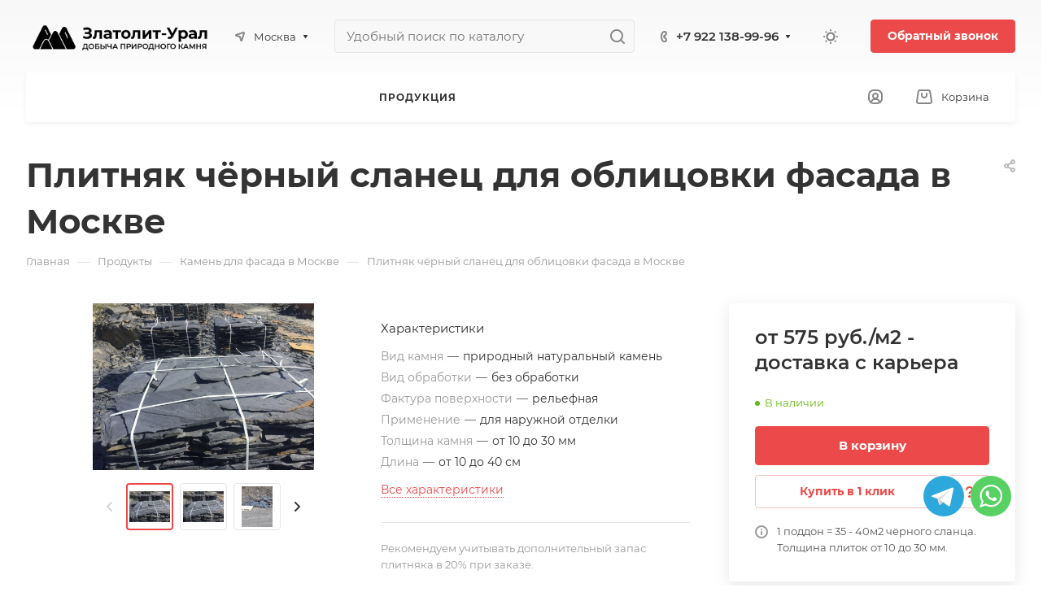

--- FILE ---
content_type: text/html; charset=UTF-8
request_url: https://moskva.zlatolit-ural.ru/product/kamen-dlya-fasada/plitnyak-chyernyy-slanets-dlya-oblitsovki-fasada/
body_size: 77786
content:
<!DOCTYPE html>
<html xmlns="http://www.w3.org/1999/xhtml" xml:lang="ru" lang="ru" class="  ">
	<head>
		<title>✅ Плитняк чёрный сланец для облицовки фасада – купить по цене от 575 руб./м2 - доставка с карьера в Москве | Плитняк</title>
		<meta name="viewport" content="initial-scale=1.0, width=device-width, maximum-scale=1" />
		<meta name="HandheldFriendly" content="true" />
		<meta name="yes" content="yes" />
		<meta name="apple-mobile-web-app-status-bar-style" content="black" />
		<meta name="SKYPE_TOOLBAR" content="SKYPE_TOOLBAR_PARSER_COMPATIBLE" />
		<meta http-equiv="Content-Type" content="text/html; charset=UTF-8" />
<meta name="keywords" content="плитняк чёрный сланец для облицовки фасада купить в Москве" />
<meta name="description" content="Купить плитняк чёрный сланец для облицовки фасада по цене от 575 руб./м2 - доставка с карьера в Москве с быстрой доставкой ⛰️ Оптом и в розницу ► Бесплатные образцы ► Поможем с выбором! ☎ +7 (922) 138-99-96" />
<link href="/bitrix/css/aspro.allcorp3/notice.css?17289938223451"  rel="stylesheet" />
<link href="/bitrix/js/ui/design-tokens/dist/ui.design-tokens.css?172899409826358"  rel="stylesheet" />
<link href="/bitrix/js/ui/fonts/opensans/ui.font.opensans.css?17289938242555"  rel="stylesheet" />
<link href="/bitrix/js/main/popup/dist/main.popup.bundle.css?175742437331694"  rel="stylesheet" />
<link href="/bitrix/cache/css/s1/aspro-allcorp3/page_5aebad4407618db6b316a7537ad47d55/page_5aebad4407618db6b316a7537ad47d55_v1.css?176651011032062"  rel="stylesheet" />
<link href="/bitrix/cache/css/s1/aspro-allcorp3/default_0423faad71db75dcd93353e8bfb2eafd/default_0423faad71db75dcd93353e8bfb2eafd_v1.css?17665100871881"  rel="stylesheet" />
<link href="/bitrix/cache/css/s1/aspro-allcorp3/default_4b83b20def83a791a35a9a1e67be51e6/default_4b83b20def83a791a35a9a1e67be51e6_v1.css?17665100872439"  rel="stylesheet" />
<link href="/bitrix/cache/css/s1/aspro-allcorp3/template_89d6cfe12be5a111c2cb3f69105a318c/template_89d6cfe12be5a111c2cb3f69105a318c_v1.css?1766510087864975"  data-template-style="true" rel="stylesheet" />
<script>if(!window.BX)window.BX={};if(!window.BX.message)window.BX.message=function(mess){if(typeof mess==='object'){for(let i in mess) {BX.message[i]=mess[i];} return true;}};</script>
<script>(window.BX||top.BX).message({"NOTICE_ADDED2CART":"В корзине","NOTICE_CLOSE":"Закрыть","NOTICE_MORE":"и ещё #COUNT# #PRODUCTS#","NOTICE_PRODUCT0":"товаров","NOTICE_PRODUCT1":"товар","NOTICE_PRODUCT2":"товара","NOTICE_ADDED2COMPARE":"В сравнении","NOTICE_AUTHORIZED":"Вы успешно авторизовались"});</script>
<script>(window.BX||top.BX).message({"JS_CORE_LOADING":"Загрузка...","JS_CORE_NO_DATA":"- Нет данных -","JS_CORE_WINDOW_CLOSE":"Закрыть","JS_CORE_WINDOW_EXPAND":"Развернуть","JS_CORE_WINDOW_NARROW":"Свернуть в окно","JS_CORE_WINDOW_SAVE":"Сохранить","JS_CORE_WINDOW_CANCEL":"Отменить","JS_CORE_WINDOW_CONTINUE":"Продолжить","JS_CORE_H":"ч","JS_CORE_M":"м","JS_CORE_S":"с","JSADM_AI_HIDE_EXTRA":"Скрыть лишние","JSADM_AI_ALL_NOTIF":"Показать все","JSADM_AUTH_REQ":"Требуется авторизация!","JS_CORE_WINDOW_AUTH":"Войти","JS_CORE_IMAGE_FULL":"Полный размер"});</script>

<script src="/bitrix/js/main/core/core.js?1757424444511455"></script>

<script>BX.Runtime.registerExtension({"name":"main.core","namespace":"BX","loaded":true});</script>
<script>BX.setJSList(["\/bitrix\/js\/main\/core\/core_ajax.js","\/bitrix\/js\/main\/core\/core_promise.js","\/bitrix\/js\/main\/polyfill\/promise\/js\/promise.js","\/bitrix\/js\/main\/loadext\/loadext.js","\/bitrix\/js\/main\/loadext\/extension.js","\/bitrix\/js\/main\/polyfill\/promise\/js\/promise.js","\/bitrix\/js\/main\/polyfill\/find\/js\/find.js","\/bitrix\/js\/main\/polyfill\/includes\/js\/includes.js","\/bitrix\/js\/main\/polyfill\/matches\/js\/matches.js","\/bitrix\/js\/ui\/polyfill\/closest\/js\/closest.js","\/bitrix\/js\/main\/polyfill\/fill\/main.polyfill.fill.js","\/bitrix\/js\/main\/polyfill\/find\/js\/find.js","\/bitrix\/js\/main\/polyfill\/matches\/js\/matches.js","\/bitrix\/js\/main\/polyfill\/core\/dist\/polyfill.bundle.js","\/bitrix\/js\/main\/core\/core.js","\/bitrix\/js\/main\/polyfill\/intersectionobserver\/js\/intersectionobserver.js","\/bitrix\/js\/main\/lazyload\/dist\/lazyload.bundle.js","\/bitrix\/js\/main\/polyfill\/core\/dist\/polyfill.bundle.js","\/bitrix\/js\/main\/parambag\/dist\/parambag.bundle.js"]);
</script>
<script>BX.Runtime.registerExtension({"name":"ui.design-tokens","namespace":"window","loaded":true});</script>
<script>BX.Runtime.registerExtension({"name":"ui.fonts.opensans","namespace":"window","loaded":true});</script>
<script>BX.Runtime.registerExtension({"name":"main.popup","namespace":"BX.Main","loaded":true});</script>
<script>BX.Runtime.registerExtension({"name":"popup","namespace":"window","loaded":true});</script>
<script>BX.Runtime.registerExtension({"name":"aspro_fancybox","namespace":"window","loaded":true});</script>
<script>BX.Runtime.registerExtension({"name":"aspro_item_action","namespace":"window","loaded":true});</script>
<script>BX.Runtime.registerExtension({"name":"aspro_images_detail","namespace":"window","loaded":true});</script>
<script>BX.Runtime.registerExtension({"name":"aspro_logo_depend_banners","namespace":"window","loaded":true});</script>
<script>(window.BX||top.BX).message({"LANGUAGE_ID":"ru","FORMAT_DATE":"DD.MM.YYYY","FORMAT_DATETIME":"DD.MM.YYYY HH:MI:SS","COOKIE_PREFIX":"BITRIX_SM","SERVER_TZ_OFFSET":"10800","UTF_MODE":"Y","SITE_ID":"s1","SITE_DIR":"\/","USER_ID":"","SERVER_TIME":1767757962,"USER_TZ_OFFSET":0,"USER_TZ_AUTO":"Y","bitrix_sessid":"3f00916dcadf289372439e97df31f2c0"});</script>


<script src="/bitrix/js/main/ajax.js?172899382835509"></script>
<script src="/bitrix/js/aspro.allcorp3/notice.js?172899383025190"></script>
<script src="/bitrix/js/main/popup/dist/main.popup.bundle.js?1757424444119116"></script>
<script>BX.setCSSList(["\/bitrix\/templates\/aspro-allcorp3\/components\/bitrix\/catalog\/main\/style.css","\/bitrix\/templates\/aspro-allcorp3\/components\/bitrix\/catalog.element\/main\/style.css","\/bitrix\/templates\/aspro-allcorp3\/css\/jquery.fancybox.css","\/bitrix\/templates\/aspro-allcorp3\/css\/images_detail.css","\/bitrix\/templates\/aspro-allcorp3\/css\/fonts\/montserrat\/css\/montserrat.min.css","\/bitrix\/templates\/aspro-allcorp3\/css\/bootstrap.css","\/bitrix\/templates\/aspro-allcorp3\/css\/theme-elements.css","\/bitrix\/templates\/aspro-allcorp3\/css\/jquery.mCustomScrollbar.min.css","\/bitrix\/templates\/aspro-allcorp3\/vendor\/css\/ripple.css","\/bitrix\/templates\/aspro-allcorp3\/css\/animation\/animate.min.css","\/bitrix\/templates\/aspro-allcorp3\/css\/animation\/animation_ext.css","\/bitrix\/templates\/aspro-allcorp3\/vendor\/css\/carousel\/owl\/owl.carousel.css","\/bitrix\/templates\/aspro-allcorp3\/vendor\/css\/carousel\/owl\/owl.theme.default.css","\/bitrix\/templates\/aspro-allcorp3\/css\/buttons.css","\/bitrix\/templates\/aspro-allcorp3\/css\/svg.css","\/bitrix\/templates\/aspro-allcorp3\/css\/header.css","\/bitrix\/templates\/aspro-allcorp3\/css\/footer.css","\/bitrix\/templates\/aspro-allcorp3\/css\/menu-top.css","\/bitrix\/templates\/aspro-allcorp3\/css\/mega-menu.css","\/bitrix\/templates\/aspro-allcorp3\/css\/mobile-header.css","\/bitrix\/templates\/aspro-allcorp3\/css\/mobile-menu.css","\/bitrix\/templates\/aspro-allcorp3\/css\/header-fixed.css","\/bitrix\/templates\/aspro-allcorp3\/css\/search-title.css","\/bitrix\/templates\/aspro-allcorp3\/css\/page-title-breadcrumb-pagination.css","\/bitrix\/templates\/aspro-allcorp3\/css\/social-icons.css","\/bitrix\/templates\/aspro-allcorp3\/css\/left-menu.css","\/bitrix\/templates\/aspro-allcorp3\/css\/top-menu.css","\/bitrix\/templates\/aspro-allcorp3\/css\/detail-gallery.css","\/bitrix\/templates\/aspro-allcorp3\/css\/detail.css","\/bitrix\/templates\/aspro-allcorp3\/css\/banners.css","\/bitrix\/templates\/aspro-allcorp3\/css\/yandex-map.css","\/bitrix\/templates\/aspro-allcorp3\/css\/bg-banner.css","\/bitrix\/templates\/aspro-allcorp3\/css\/smart-filter.css","\/bitrix\/templates\/aspro-allcorp3\/css\/basket.css","\/bitrix\/templates\/aspro-allcorp3\/css\/contacts.css","\/bitrix\/templates\/aspro-allcorp3\/css\/regions.css","\/bitrix\/templates\/aspro-allcorp3\/css\/profile.css","\/bitrix\/templates\/aspro-allcorp3\/css\/item-views.css","\/bitrix\/templates\/aspro-allcorp3\/css\/catalog.css","\/bitrix\/templates\/aspro-allcorp3\/css\/reviews.css","\/bitrix\/templates\/aspro-allcorp3\/css\/h1-bold.css","\/bitrix\/templates\/aspro-allcorp3\/css\/blocks\/arrows.css","\/bitrix\/templates\/aspro-allcorp3\/css\/blocks\/ask-block.css","\/bitrix\/templates\/aspro-allcorp3\/css\/blocks\/back-url.css","\/bitrix\/templates\/aspro-allcorp3\/css\/blocks\/chars.css","\/bitrix\/templates\/aspro-allcorp3\/css\/blocks\/controls.css","\/bitrix\/templates\/aspro-allcorp3\/css\/blocks\/countdown.css","\/bitrix\/templates\/aspro-allcorp3\/css\/blocks\/cross.css","\/bitrix\/templates\/aspro-allcorp3\/css\/blocks\/dark-light-theme.css","\/bitrix\/templates\/aspro-allcorp3\/css\/blocks\/docs.css","\/bitrix\/templates\/aspro-allcorp3\/css\/blocks\/file-type.css","\/bitrix\/templates\/aspro-allcorp3\/css\/blocks\/flexbox.css","\/bitrix\/templates\/aspro-allcorp3\/css\/blocks\/gallery.css","\/bitrix\/templates\/aspro-allcorp3\/css\/blocks\/grid-list.css","\/bitrix\/templates\/aspro-allcorp3\/css\/blocks\/hint.css","\/bitrix\/templates\/aspro-allcorp3\/css\/blocks\/icon-block.css","\/bitrix\/templates\/aspro-allcorp3\/css\/blocks\/images.css","\/bitrix\/templates\/aspro-allcorp3\/css\/blocks\/line-block.css","\/bitrix\/templates\/aspro-allcorp3\/css\/blocks\/mobile-scrolled.css","\/bitrix\/templates\/aspro-allcorp3\/css\/blocks\/popup.css","\/bitrix\/templates\/aspro-allcorp3\/css\/blocks\/prices.css","\/bitrix\/templates\/aspro-allcorp3\/css\/blocks\/rating.css","\/bitrix\/templates\/aspro-allcorp3\/css\/blocks\/right-dock.css","\/bitrix\/templates\/aspro-allcorp3\/css\/blocks\/scroller.css","\/bitrix\/templates\/aspro-allcorp3\/css\/blocks\/share.css","\/bitrix\/templates\/aspro-allcorp3\/css\/blocks\/social-list.css","\/bitrix\/templates\/aspro-allcorp3\/css\/blocks\/sticker.css","\/bitrix\/templates\/aspro-allcorp3\/css\/blocks\/sticky.css","\/bitrix\/templates\/aspro-allcorp3\/css\/blocks\/tabs.css","\/bitrix\/templates\/aspro-allcorp3\/css\/blocks\/toggle.css","\/bitrix\/templates\/aspro-allcorp3\/css\/blocks\/video-block.css","\/bitrix\/templates\/.default\/ajax\/ajax.css","\/bitrix\/components\/aspro\/eyed.allcorp3\/templates\/.default\/style.css","\/bitrix\/components\/aspro\/theme.selector.allcorp3\/templates\/.default\/style.css","\/bitrix\/templates\/aspro-allcorp3\/components\/bitrix\/menu\/menu_new\/style.css","\/bitrix\/templates\/aspro-allcorp3\/components\/bitrix\/breadcrumb\/main\/style.css","\/bitrix\/components\/aspro\/marketing.popup.allcorp3\/templates\/.default\/style.css","\/bitrix\/templates\/aspro-allcorp3\/styles.css","\/bitrix\/templates\/aspro-allcorp3\/template_styles.css","\/bitrix\/templates\/aspro-allcorp3\/css\/owl-styles.css","\/bitrix\/templates\/aspro-allcorp3\/css\/form.css","\/bitrix\/templates\/aspro-allcorp3\/css\/colored.css","\/bitrix\/templates\/aspro-allcorp3\/css\/responsive.css","\/bitrix\/templates\/aspro-allcorp3\/themes\/custom_s1\/colors.css","\/bitrix\/templates\/aspro-allcorp3\/css\/width-2.css","\/bitrix\/templates\/aspro-allcorp3\/css\/fonts\/font-10.css","\/bitrix\/templates\/aspro-allcorp3\/css\/custom.css","\/bitrix\/components\/aspro\/social.info.allcorp3\/templates\/.default\/style.css","\/bitrix\/templates\/aspro-allcorp3\/css\/bottom-icons-panel.css"]);</script>
<script>BX.message({'JS_REQUIRED':'Заполните это поле!','JS_FORMAT':'Неверный формат!','JS_FILE_EXT':'Недопустимое расширение файла!','JS_PASSWORD_COPY':'Пароли не совпадают!','JS_PASSWORD_LENGTH':'Минимум 6 символов!','JS_ERROR':'Неверно заполнено поле!','JS_FILE_SIZE':'Максимальный размер 5мб!','JS_FILE_BUTTON_NAME':'Выберите файл','JS_FILE_DEFAULT':'Файл не найден','JS_DATE':'Некорректная дата!','JS_DATETIME':'Некорректная дата/время!','JS_REQUIRED_LICENSES':'Согласитесь с условиями','S_CALLBACK':'Заказать звонок','S_QUESTION':'Задать вопрос','S_ASK_QUESTION':'Задать вопрос','S_FEEDBACK':'Оставить отзыв','ERROR_INCLUDE_MODULE_DIGITAL_TITLE':'Ошибка подключения модуля &laquo;Аспро: Корпоративный сайт 3.0&raquo;','ERROR_INCLUDE_MODULE_DIGITAL_TEXT':'Ошибка подключения модуля &laquo;Аспро: Корпоративный сайт 3.0&raquo;.<br />Пожалуйста установите модуль и повторите попытку','S_SERVICES':'Наши услуги','S_SERVICES_SHORT':'Услуги','S_TO_ALL_SERVICES':'Все услуги','S_CATALOG':'Каталог товаров','S_CATALOG_SHORT':'Каталог','S_TO_ALL_CATALOG':'Весь каталог','S_CATALOG_FAVORITES':'Наши товары','S_CATALOG_FAVORITES_SHORT':'Товары','S_NEWS':'Новости','S_TO_ALL_NEWS':'Все новости','S_COMPANY':'О компании','S_OTHER':'Прочее','S_CONTENT':'Контент','T_JS_ARTICLE':'Артикул: ','T_JS_NAME':'Наименование: ','T_JS_PRICE':'Цена: ','T_JS_QUANTITY':'Количество: ','T_JS_SUMM':'Сумма: ','FANCY_CLOSE':'Закрыть','FANCY_NEXT':'Вперед','FANCY_PREV':'Назад','CUSTOM_COLOR_CHOOSE':'Выбрать','CUSTOM_COLOR_CANCEL':'Отмена','S_MOBILE_MENU':'Меню','DIGITAL_T_MENU_BACK':'Назад','DIGITAL_T_MENU_CALLBACK':'Обратная связь','DIGITAL_T_MENU_CONTACTS_TITLE':'Будьте на связи','TITLE_BASKET':'В корзине товаров на #SUMM#','BASKET_SUMM':'#SUMM#','EMPTY_BASKET':'Корзина пуста','TITLE_BASKET_EMPTY':'Корзина пуста','BASKET':'Корзина','SEARCH_TITLE':'Поиск','SOCIAL_TITLE':'Оставайтесь на связи','LOGIN':'Войти','MY_CABINET':'Кабинет','SUBSCRIBE_TITLE':'Будьте всегда в курсе','HEADER_SCHEDULE':'Время работы','SEO_TEXT':'SEO описание','COMPANY_IMG':'Картинка компании','COMPANY_TEXT':'Описание компании','JS_RECAPTCHA_ERROR':'Пройдите проверку','JS_PROCESSING_ERROR':'Согласитесь с условиями!','CONFIG_SAVE_SUCCESS':'Настройки сохранены','CONFIG_SAVE_FAIL':'Ошибка сохранения настроек','CLEAR_FILE':'Отменить','ALL_TIME':'За все время','ALL_SECTIONS_PROJECT':'Все проекты','RELOAD_PAGE':'Обновить страницу','REFRESH':'Поменять картинку','RECAPTCHA_TEXT':'Подтвердите, что вы не робот','SHOW':'Еще','HIDE':'Скрыть','FILTER_EXPAND_VALUES':'Показать все','FILTER_HIDE_VALUES':'Свернуть','COUNTDOWN_SEC':'сек','COUNTDOWN_MIN':'мин','COUNTDOWN_HOUR':'час','COUNTDOWN_DAY0':'дн','COUNTDOWN_DAY1':'дн','COUNTDOWN_DAY2':'дн','COUNTDOWN_WEAK0':'Недель','COUNTDOWN_WEAK1':'Неделя','COUNTDOWN_WEAK2':'Недели','COUNTDOWN_MONTH0':'Месяцев','COUNTDOWN_MONTH1':'Месяц','COUNTDOWN_MONTH2':'Месяца','COUNTDOWN_YEAR0':'Лет','COUNTDOWN_YEAR1':'Год','COUNTDOWN_YEAR2':'Года','COUNTDOWN_COMPACT_SEC':'с','COUNTDOWN_COMPACT_MIN':'м','COUNTDOWN_COMPACT_HOUR':'ч','COUNTDOWN_COMPACT_DAY':'д','COUNTDOWN_COMPACT_WEAK':'н','COUNTDOWN_COMPACT_MONTH':'м','COUNTDOWN_COMPACT_YEAR0':'л','COUNTDOWN_COMPACT_YEAR1':'г'})</script>

				<script data-skip-moving="true" src="/bitrix/js/aspro.allcorp3/jquery/jquery-2.1.3.min.js"></script>
				<script data-skip-moving="true" src="/bitrix/templates/aspro-allcorp3/js/speed.min.js?=1728993820"></script>
			
<style>html {--theme-base-color: #ec4a4a;--theme-base-opacity-color: #ec4a4a1a;--theme-more-color: #c30101;--theme-border-radius:4px;--theme-text-transform:none;--theme-letter-spacing:normal;--theme-button-font-size:0%;--theme-button-padding-2px:0%;--theme-button-padding-1px:0%;--theme-more-color-hue:0;--theme-more-color-saturation:99%;--theme-more-color-lightness:38%;--theme-base-color-hue:0;--theme-base-color-saturation:81%;--theme-base-color-lightness:61%;--theme-lightness-hover-diff:6%}</style>
<style>.switcher-title {font-family: "Montserrat", Arial, sans-serif;}</style>
<link href="/bitrix/templates/aspro-allcorp3/css/print.css?172899381914936" data-template-style="true" rel="stylesheet" media="print">
<script>window.lazySizesConfig = window.lazySizesConfig || {};lazySizesConfig.loadMode = 1;lazySizesConfig.expand = 200;lazySizesConfig.expFactor = 1;lazySizesConfig.hFac = 0.1;</script>
<script src="/bitrix/templates/aspro-allcorp3/vendor/lazysizes.min.js" data-skip-moving="true" defer=""></script>
<script src="/bitrix/templates/aspro-allcorp3/vendor/ls.unveilhooks.min.js" data-skip-moving="true" defer=""></script>
<script data-skip-moving="true" src="/bitrix/templates/aspro-allcorp3/js/actual.counter.min.js?=1728993820" defer></script>
<link rel="shortcut icon" href="/favicon.svg" type="image/svg+xml" />
<link rel="apple-touch-icon" sizes="180x180" href="/include/apple-touch-icon.png" />
<link rel="alternate" media="only screen and (max-width: 640px)" href="https://moskva.zlatolit-ural.ru/product/kamen-dlya-fasada/plitnyak-chyernyy-slanets-dlya-oblitsovki-fasada/"/>
<meta property="og:description" content="Купить плитняк чёрный сланец для облицовки фасада по цене от 575 руб./м2 - доставка с карьера в Москве с быстрой доставкой ⛰️ Оптом и в розницу ► Бесплатные образцы ► Поможем с выбором! ☎ +7 (922) 138-99-96" />
<meta property="og:image" content="https://moskva.zlatolit-ural.ru/upload/iblock/6cf/de151ojrdd8rc11unv3g7dqjc9zh6xzv.jpg" />
<link rel="image_src" href="https://moskva.zlatolit-ural.ru/upload/iblock/6cf/de151ojrdd8rc11unv3g7dqjc9zh6xzv.jpg"  />
<meta property="og:title" content="✅ Плитняк чёрный сланец для облицовки фасада – купить по цене от 575 руб./м2 - доставка с карьера в Москве | Плитняк" />
<meta property="og:type" content="website" />
<meta property="og:url" content="https://moskva.zlatolit-ural.ru/product/kamen-dlya-fasada/plitnyak-chyernyy-slanets-dlya-oblitsovki-fasada/" />



<script src="/bitrix/templates/aspro-allcorp3/js/observer.js?17289938207026"></script>
<script src="/bitrix/templates/aspro-allcorp3/vendor/jquery.easing.js?17289938198897"></script>
<script src="/bitrix/templates/aspro-allcorp3/vendor/jquery.cookie.js?17289938192426"></script>
<script src="/bitrix/templates/aspro-allcorp3/vendor/bootstrap.js?172899381927908"></script>
<script src="/bitrix/templates/aspro-allcorp3/vendor/jquery.validate.min.js?172899381922254"></script>
<script src="/bitrix/templates/aspro-allcorp3/vendor/js/ripple.js?17289938194702"></script>
<script src="/bitrix/templates/aspro-allcorp3/js/detectmobilebrowser.js?17289938202203"></script>
<script src="/bitrix/templates/aspro-allcorp3/js/matchMedia.js?17289938191585"></script>
<script src="/bitrix/templates/aspro-allcorp3/js/jquery.actual.min.js?17289938201239"></script>
<script src="/bitrix/templates/aspro-allcorp3/js/jquery-ui.min.js?172899381932162"></script>
<script src="/bitrix/templates/aspro-allcorp3/js/jquery.plugin.min.js?17289938193356"></script>
<script src="/bitrix/templates/aspro-allcorp3/js/jquery.alphanumeric.js?17289938201972"></script>
<script src="/bitrix/templates/aspro-allcorp3/js/jquery.autocomplete.js?172899382032714"></script>
<script src="/bitrix/templates/aspro-allcorp3/js/jquery.mobile.custom.touch.min.js?17289938207743"></script>
<script src="/bitrix/templates/aspro-allcorp3/js/jquery.mCustomScrollbar.js?1728993820121783"></script>
<script src="/bitrix/templates/aspro-allcorp3/js/jqModal.js?176296047811178"></script>
<script src="/bitrix/templates/aspro-allcorp3/js/jquery.uniform.min.js?17289938208308"></script>
<script src="/bitrix/templates/aspro-allcorp3/vendor/js/carousel/owl/owl.carousel.js?172899381992431"></script>
<script src="/bitrix/templates/aspro-allcorp3/js/jquery.countdown.min.js?172899382021419"></script>
<script src="/bitrix/templates/aspro-allcorp3/js/jquery.countdown-ru.js?17289938201885"></script>
<script src="/bitrix/templates/aspro-allcorp3/js/scrollTabs.js?172899382013885"></script>
<script src="/bitrix/templates/aspro-allcorp3/js/blocks/controls.js?17289938207330"></script>
<script src="/bitrix/templates/aspro-allcorp3/js/blocks/hover-block.js?1728993820948"></script>
<script src="/bitrix/templates/aspro-allcorp3/js/blocks/mobile.js?17289938207502"></script>
<script src="/bitrix/templates/aspro-allcorp3/js/blocks/selectOffer.js?17289938203002"></script>
<script src="/bitrix/templates/aspro-allcorp3/js/blocks/tabs-history.js?17289938201386"></script>
<script src="/bitrix/templates/aspro-allcorp3/js/general.js?1765275359189968"></script>
<script src="/bitrix/templates/aspro-allcorp3/js/custom.js?1728993820100"></script>
<script src="/bitrix/components/aspro/eyed.allcorp3/templates/.default/script.js?172899381020980"></script>
<script src="/bitrix/components/bitrix/search.title/script.js?174421840610542"></script>
<script src="/bitrix/templates/aspro-allcorp3/components/bitrix/search.title/corp/script.js?172899381910102"></script>
<script src="/bitrix/components/aspro/theme.selector.allcorp3/templates/.default/script.js?172899381010644"></script>
<script src="/bitrix/templates/aspro-allcorp3/components/bitrix/menu/menu_new/script.js?17289938193165"></script>
<script src="/bitrix/templates/aspro-allcorp3/components/bitrix/menu/left/script.js?17289938191165"></script>
<script src="/bitrix/components/aspro/marketing.popup.allcorp3/templates/.default/script.js?17289938101465"></script>
<script src="/bitrix/templates/aspro-allcorp3/components/bitrix/search.title/fixed/script.js?172899381910201"></script>
<script src="/bitrix/templates/aspro-allcorp3/js/logo_depend_banners.js?17289938202950"></script>
<script src="/bitrix/templates/aspro-allcorp3/js/jquery.inputmask.bundle.min.js?172899381970933"></script>
<script src="/bitrix/templates/aspro-allcorp3/js/jquery.history.js?172899381921571"></script>
<script src="/bitrix/templates/aspro-allcorp3/components/bitrix/catalog.element/main/script.js?17289938192067"></script>
<script src="/bitrix/templates/aspro-allcorp3/js/jquery.fancybox.js?1728993820160667"></script>
<script src="/bitrix/templates/aspro-allcorp3/js/item-action.js?17289938202750"></script>
<script src="/bitrix/templates/aspro-allcorp3/js/phones.js?17289938201014"></script>
<script src="/bitrix/components/aspro/regionality.list.allcorp3/templates/popup_regions_small/script.js?17289938101323"></script>

						<script>
		document.fonts.onloadingdone = function() {
			if (typeof CheckTopMenuDotted === 'function') {
				CheckTopMenuDotted();
			}
		}
		</script>
			</head>
	<body class=" site_s1   header_padding-150 side_right region_confirm_normal header_fill_light all_title_1 menu_lowercase_n fixed_y mfixed_y mfixed_view_always title_position_left mmenu_leftside mheader-v1 footer-v1 fill_bg_ header-v6 title-v1 bottom-icons-panel_y with_order with_cabinet with_phones theme-light" id="main" data-site="/">
		<div class="bx_areas"><!-- Yandex.Metrika counter -->
<script >
   (function(m,e,t,r,i,k,a){m[i]=m[i]||function(){(m[i].a=m[i].a||[]).push(arguments)};
   m[i].l=1*new Date();
   for (var j = 0; j < document.scripts.length; j++) {if (document.scripts[j].src === r) { return; }}
   k=e.createElement(t),a=e.getElementsByTagName(t)[0],k.async=1,k.src=r,a.parentNode.insertBefore(k,a)})
   (window, document, "script", "https://mc.yandex.ru/metrika/tag.js", "ym");

   ym(90737862, "init", {
        clickmap:true,
        trackLinks:true,
        accurateTrackBounce:true,
        webvisor:true
   });
</script>
<noscript><div><img class="lazyload "  src="[data-uri]" data-src="https://mc.yandex.ru/watch/90737862" style="position:absolute; left:-9999px;" alt="" /></div></noscript>
<!-- /Yandex.Metrika counter --></div>

		
		<div id="panel"></div>


								<script data-skip-moving="true">
			var solutionName = 'arAllcorp3Options';
			var arAsproOptions = window[solutionName] = ({});
		</script>
		<script src="/bitrix/templates/aspro-allcorp3/js/setTheme.php?site_id=s1&site_dir=/" data-skip-moving="true"></script>
		<script>
		var arBasketItems = {};
		if(arAsproOptions.SITE_ADDRESS)
			arAsproOptions.SITE_ADDRESS = arAsproOptions.SITE_ADDRESS.replace(/'/g, "");
		</script>
		<!--'start_frame_cache_options-block'-->			<script>var arBasketItems = [];</script>
		<!--'end_frame_cache_options-block'-->
		<div class="body  hover_">
			<div class="body_media"></div>

						<div id="eyed-panel" class="eyed-panel">
			<div class="eyed-panel__inner">
			<noindex>
			<div class="maxwidth-theme">
				<div class="line-block flexbox--justify-beetwen flexbox--wrap line-block--24-vertical">
					<div class="line-block__item eyed-panel__item" data-option="FONT-SIZE">
						<div class="line-block line-block--8-vertical">
							<div class="line-block__item eyed-panel__item-title font_bold">Размер шрифта</div>
							<div class="line-block__item eyed-panel__item-values">
								<div class="line-block line-block--8">
									<div class="line-block__item">
										<a href="" class="eyed-panel__item-value active" data-option_value="16" rel="nofollow" title="Уменьшенный размер шрифта"><i class="svg inline  svg-inline-" aria-hidden="true" ><svg width="19" height="13" viewBox="0 0 19 13" fill="none" xmlns="http://www.w3.org/2000/svg">
    <path d="M8.96686 11.9968L7.82623 8.82495H3.45905L2.34186 11.9968H0.373108L4.64655 0.528076H6.6778L10.9512 11.9968H8.96686ZM7.33405 7.21558L6.26373 4.1062C6.18561 3.89787 6.07623 3.56974 5.93561 3.12183C5.80019 2.67391 5.70644 2.34578 5.65436 2.13745C5.51373 2.77808 5.308 3.4786 5.03717 4.23901L4.00592 7.21558H7.33405ZM17.67 11.9968L17.3028 10.7937H17.2403C16.8236 11.3197 16.4044 11.6791 15.9825 11.8718C15.5606 12.0593 15.0189 12.1531 14.3575 12.1531C13.5085 12.1531 12.8445 11.9239 12.3653 11.4656C11.8913 11.0072 11.6544 10.3588 11.6544 9.52026C11.6544 8.62964 11.9851 7.95776 12.6465 7.50464C13.308 7.05151 14.3158 6.80412 15.67 6.76245L17.1622 6.71558V6.25464C17.1622 5.70256 17.032 5.2911 16.7715 5.02026C16.5163 4.74422 16.1179 4.6062 15.5762 4.6062C15.1335 4.6062 14.709 4.67131 14.3028 4.80151C13.8965 4.93172 13.5059 5.08537 13.1309 5.26245L12.5372 3.94995C13.0059 3.70516 13.5189 3.52026 14.0762 3.39526C14.6335 3.26506 15.1596 3.19995 15.6544 3.19995C16.7533 3.19995 17.5814 3.43953 18.1387 3.9187C18.7012 4.39787 18.9825 5.15047 18.9825 6.17651V11.9968H17.67ZM14.9356 10.7468C15.6023 10.7468 16.1361 10.5619 16.5372 10.1921C16.9434 9.81714 17.1465 9.2937 17.1465 8.62183V7.87183L16.0372 7.9187C15.1726 7.94995 14.5424 8.09578 14.1465 8.3562C13.7559 8.61141 13.5606 9.00464 13.5606 9.53589C13.5606 9.92131 13.6752 10.2208 13.9044 10.4343C14.1335 10.6427 14.4773 10.7468 14.9356 10.7468Z" fill="black"/>
</svg>
</i></a>
									</div>
									<div class="line-block__item">
										<a href="" class="eyed-panel__item-value" data-option_value="20" 
										rel="nofollow" title="Нормальный размер шрифта"><i class="svg inline  svg-inline-" aria-hidden="true" ><svg width="27" height="17" viewBox="0 0 27 17" fill="none" xmlns="http://www.w3.org/2000/svg">
    <path d="M12.2302 16L10.6618 11.6387H4.65692L3.12079 16H0.413757L6.28973 0.230469H9.0827L14.9587 16H12.2302ZM9.98505 9.42578L8.51337 5.15039C8.40594 4.86393 8.25555 4.41276 8.06219 3.79688C7.876 3.18099 7.74709 2.72982 7.67548 2.44336C7.48212 3.32422 7.19924 4.28743 6.82684 5.33301L5.40887 9.42578H9.98505ZM24.197 16L23.6921 14.3457H23.6061C23.0332 15.069 22.4567 15.5632 21.8766 15.8281C21.2966 16.0859 20.5518 16.2148 19.6423 16.2148C18.475 16.2148 17.5619 15.8997 16.903 15.2695C16.2513 14.6393 15.9255 13.7477 15.9255 12.5947C15.9255 11.3701 16.3802 10.4463 17.2897 9.82324C18.1992 9.2002 19.585 8.86003 21.447 8.80273L23.4987 8.73828V8.10449C23.4987 7.34538 23.3197 6.77962 22.9616 6.40723C22.6107 6.02767 22.0628 5.83789 21.3181 5.83789C20.7093 5.83789 20.1257 5.92741 19.5671 6.10645C19.0085 6.28548 18.4714 6.49674 17.9557 6.74023L17.1393 4.93555C17.7839 4.59896 18.4893 4.34473 19.2556 4.17285C20.0218 3.99382 20.7451 3.9043 21.4255 3.9043C22.9365 3.9043 24.0752 4.23372 24.8415 4.89258C25.6149 5.55143 26.0016 6.58626 26.0016 7.99707V16H24.197ZM20.4372 14.2812C21.3539 14.2812 22.0879 14.027 22.6393 13.5186C23.1979 13.0029 23.4772 12.2832 23.4772 11.3594V10.3281L21.9518 10.3926C20.763 10.4355 19.8965 10.6361 19.3522 10.9941C18.8151 11.3451 18.5466 11.8857 18.5466 12.6162C18.5466 13.1462 18.7041 13.5579 19.0192 13.8516C19.3343 14.138 19.807 14.2812 20.4372 14.2812Z" fill="black"/>
</svg></i></a>
									</div>
									<div class="line-block__item">
										<a href="" class="eyed-panel__item-value" data-option_value="24" rel="nofollow" title=" Увеличенный размер шрифта"><i class="svg inline  svg-inline-" aria-hidden="true" ><svg width="34" height="22" viewBox="0 0 34 22" fill="none" xmlns="http://www.w3.org/2000/svg">
    <path d="M15.4788 21L13.4827 15.4492H5.84009L3.88501 21H0.439697L7.91821 0.929688H11.4729L18.9514 21H15.4788ZM12.6213 12.6328L10.7483 7.19141C10.6116 6.82682 10.4202 6.2526 10.1741 5.46875C9.93709 4.6849 9.77303 4.11068 9.68188 3.74609C9.43579 4.86719 9.07576 6.0931 8.60181 7.42383L6.79712 12.6328H12.6213ZM30.7092 21L30.0667 18.8945H29.9573C29.2281 19.8151 28.4944 20.444 27.7561 20.7812C27.0178 21.1094 26.0699 21.2734 24.9124 21.2734C23.4267 21.2734 22.2646 20.8724 21.426 20.0703C20.5966 19.2682 20.1819 18.1335 20.1819 16.666C20.1819 15.1074 20.7607 13.9316 21.9182 13.1387C23.0758 12.3457 24.8394 11.9128 27.2092 11.8398L29.8206 11.7578V10.9512C29.8206 9.98503 29.5927 9.26497 29.137 8.79102C28.6903 8.30794 27.9931 8.06641 27.0452 8.06641C26.2704 8.06641 25.5276 8.18034 24.8167 8.4082C24.1057 8.63607 23.4221 8.90495 22.7659 9.21484L21.7268 6.91797C22.5471 6.48958 23.4449 6.16602 24.4202 5.94727C25.3954 5.7194 26.316 5.60547 27.1819 5.60547C29.1051 5.60547 30.5543 6.02474 31.5295 6.86328C32.5139 7.70182 33.0061 9.01888 33.0061 10.8145V21H30.7092ZM25.9241 18.8125C27.0907 18.8125 28.025 18.4889 28.7268 17.8418C29.4377 17.1855 29.7932 16.2695 29.7932 15.0938V13.7812L27.8518 13.8633C26.3388 13.918 25.2359 14.1732 24.5432 14.6289C23.8596 15.0755 23.5178 15.7637 23.5178 16.6934C23.5178 17.3678 23.7183 17.8919 24.1194 18.2656C24.5204 18.6302 25.122 18.8125 25.9241 18.8125Z" fill="black"/>
</svg></i></a>
									</div>
								</div>
							</div>
						</div>
					</div>
					<div class="line-block__item eyed-panel__item" data-option="COLOR-SCHEME">
						<div class="line-block line-block--8-vertical">
							<div class="line-block__item eyed-panel__item-title font_bold">Цвет фона и шрифта</div>
							<div class="line-block__item eyed-panel__item-values">
								<div class="line-block line-block--8">
									<div class="line-block__item">
										<a href="" class="eyed-panel__item-value active" data-option_value="black" rel="nofollow" title="Черным по белому фону"><span><i class="svg inline  svg-inline-" aria-hidden="true" ><svg width="12" height="18" viewBox="0 0 12 18" fill="none" xmlns="http://www.w3.org/2000/svg">
    <path d="M10 10.7227H11.9962V17.0028H9.36823V13H0V0H2.72461V10.7324H7.28418V0H10V10.7227Z" fill="black"/>
</svg></i></span></a>
									</div>
									<div class="line-block__item">
										<a href="" class="eyed-panel__item-value" data-option_value="yellow" rel="nofollow" title="Желтым по черному фону"><span><i class="svg inline  svg-inline-" aria-hidden="true" ><svg width="12" height="18" viewBox="0 0 12 18" fill="none" xmlns="http://www.w3.org/2000/svg">
    <path d="M10 10.7227H11.9962V17.0028H9.36823V13H0V0H2.72461V10.7324H7.28418V0H10V10.7227Z" fill="#FFFF00"/>
</svg></i></span></a>
									</div>
									<div class="line-block__item">
										<a href="" class="eyed-panel__item-value" data-option_value="blue" rel="nofollow" title="Синим по голубому фону"><span><i class="svg inline  svg-inline-" aria-hidden="true" ><svg width="12" height="18" viewBox="0 0 12 18" fill="none" xmlns="http://www.w3.org/2000/svg">
    <path d="M10 10.7227H11.9962V17.0028H9.36823V13H0V0H2.72461V10.7324H7.28418V0H10V10.7227Z" fill="#133C58"/>
</svg></i></span></a>
									</div>
								</div>
							</div>
						</div>
					</div>
					<div class="line-block__item eyed-panel__item" data-option="IMAGES">
						<div class="line-block line-block--8-vertical">
							<div class="line-block__item eyed-panel__item-title font_bold">Изображения</div>
							<div class="line-block__item eyed-panel__item-values">
								<div class="line-block line-block--8">
									<div class="line-block__item">
										<a href="" class="eyed-panel__item-value active" data-option_value="1" rel="nofollow" title="Отображать изображения"><i class="svg inline  svg-inline-" aria-hidden="true" ><svg width="23" height="16" viewBox="0 0 23 16" fill="none" xmlns="http://www.w3.org/2000/svg">
    <path fill-rule="evenodd" clip-rule="evenodd" d="M6.99999 3C6.99999 4.65685 5.65684 6 3.99999 6C2.34314 6 0.99999 4.65685 0.99999 3C0.99999 1.34315 2.34314 0 3.99999 0C5.65684 0 6.99999 1.34315 6.99999 3ZM5.24741 8.86009L0.451182 14.3415C-0.114578 14.9881 0.344599 16 1.20376 16H13L6.75257 8.86009C6.35416 8.40476 5.64583 8.40476 5.24741 8.86009ZM12.2137 3.00071L8.52538 7.69489L15.9999 15.9999H21.9425C22.777 15.9999 23.2444 15.0382 22.7288 14.3821L13.7863 3.00071C13.3859 2.49114 12.614 2.49114 12.2137 3.00071Z" fill="black"/>
</svg></i></a>
									</div>
									<div class="line-block__item">
										<a href="" class="eyed-panel__item-value" data-option_value="0" rel="nofollow" title="Скрывать изображения"><i class="svg inline  svg-inline-" aria-hidden="true" ><svg width="20" height="20" viewBox="0 0 20 20" fill="none" xmlns="http://www.w3.org/2000/svg">
    <path fill-rule="evenodd" clip-rule="evenodd" d="M17 10C17 13.866 13.866 17 10 17C8.6099 17 7.31444 16.5948 6.22529 15.8961L15.8961 6.22529C16.5948 7.31444 17 8.6099 17 10ZM4.06915 18.0522C5.72846 19.2764 7.77973 20 10 20C15.5228 20 20 15.5228 20 10C20 4.47715 15.5228 0 10 0C4.47715 0 0 4.47715 0 10C0 12.2203 0.723592 14.2716 1.94782 15.9309L1.9023 15.9764L2.2681 16.3422C2.68477 16.8496 3.15041 17.3152 3.6578 17.7319L4.02362 18.0977L4.06915 18.0522ZM4.10396 13.7748L13.7748 4.10396C12.6856 3.40521 11.3901 3 10 3C6.13401 3 3 6.13401 3 10C3 11.3901 3.40521 12.6856 4.10396 13.7748Z" fill="black"/>
</svg></i></a>
									</div>
								</div>
							</div>
						</div>
					</div>
					<div class="line-block__item eyed-panel__item" data-option="SPEAKER">
						<div class="line-block line-block--8-vertical">
							<div class="line-block__item eyed-panel__item-title font_bold">Озвучивание текста</div>
							<div class="line-block__item eyed-panel__item-values">
								<div class="line-block line-block--8">
									<div class="line-block__item">
										<a href="" class="eyed-panel__item-value active" data-option_value="1" title="Озвучивать текст" rel="nofollow"><i class="svg inline  svg-inline-" aria-hidden="true" ><svg width="25" height="19" viewBox="0 0 25 19" fill="none" xmlns="http://www.w3.org/2000/svg">
    <path fill-rule="evenodd" clip-rule="evenodd" d="M5 12H2C0.895431 12 0 11.1046 0 9.99999V7.99998C0 6.89541 0.895424 5.99998 1.99999 5.99997L5 5.99996L10.2668 0.321492C10.8851 -0.345077 12 0.0923814 12 1.00153V17.0071C12 17.9166 10.8843 18.3538 10.2663 17.6865L5 12ZM23.7591 4.1292C23.1194 2.58498 22.1819 1.18187 21 -3.15548e-05L19.6087 1.39131C20.6078 2.39049 21.4004 3.5767 21.9412 4.88219C22.4819 6.18769 22.7603 7.58691 22.7603 8.99997C22.7603 10.413 22.4819 11.8122 21.9412 13.1177C21.4004 14.4232 20.6078 15.6094 19.6087 16.6086L21 18C22.1819 16.8181 23.1194 15.415 23.7591 13.8707C24.3987 12.3265 24.7279 10.6714 24.7279 8.99997C24.7279 7.32851 24.3987 5.67343 23.7591 4.1292ZM18.2294 2.30707C19.1083 3.186 19.8055 4.22943 20.2812 5.3778C20.7568 6.52617 21.0016 7.75698 21.0016 8.99997C21.0016 10.243 20.7568 11.4738 20.2812 12.6221C19.8055 13.7705 19.1083 14.8139 18.2294 15.6929L16.8317 14.2952C17.5271 13.5999 18.0787 12.7743 18.4551 11.8657C18.8314 10.9572 19.0251 9.98339 19.0251 8.99997C19.0251 8.01655 18.8314 7.04275 18.4551 6.13419C18.0787 5.22562 17.5271 4.40008 16.8317 3.7047L18.2294 2.30707ZM17.1192 9.07167C17.1342 7.50657 16.6595 5.97594 15.7615 4.69398L14.4778 5.59316C15.1883 6.60742 15.5639 7.81841 15.552 9.05669C15.5402 10.295 15.1415 11.4986 14.4118 12.4991L15.6781 13.4226C16.6004 12.158 17.1043 10.6368 17.1192 9.07167Z" fill="black"/>
</svg></i></a>
									</div>
									<div class="line-block__item">
										<a href="" class="eyed-panel__item-value" data-option_value="0" title="Не озвучивать текст" rel="nofollow"><i class="svg inline  svg-inline-" aria-hidden="true" ><svg width="20" height="20" viewBox="0 0 20 20" fill="none" xmlns="http://www.w3.org/2000/svg">
    <path fill-rule="evenodd" clip-rule="evenodd" d="M17 10C17 13.866 13.866 17 10 17C8.6099 17 7.31444 16.5948 6.22529 15.8961L15.8961 6.22529C16.5948 7.31444 17 8.6099 17 10ZM4.06915 18.0522C5.72846 19.2764 7.77973 20 10 20C15.5228 20 20 15.5228 20 10C20 4.47715 15.5228 0 10 0C4.47715 0 0 4.47715 0 10C0 12.2203 0.723592 14.2716 1.94782 15.9309L1.9023 15.9764L2.2681 16.3422C2.68477 16.8496 3.15041 17.3152 3.6578 17.7319L4.02362 18.0977L4.06915 18.0522ZM4.10396 13.7748L13.7748 4.10396C12.6856 3.40521 11.3901 3 10 3C6.13401 3 3 6.13401 3 10C3 11.3901 3.40521 12.6856 4.10396 13.7748Z" fill="black"/>
</svg></i></a>
									</div>
								</div>
							</div>
						</div>
					</div>
					<div class="line-block__item">
						<div class="btn btn-default eyed-toggle eyed-toggle--off font_bold"><i class="svg inline  svg-inline-" aria-hidden="true" ><svg width="22" height="14" viewBox="0 0 22 14" fill="none" xmlns="http://www.w3.org/2000/svg">
    <path fill-rule="evenodd" clip-rule="evenodd" d="M16.4576 3.84755C17.9142 4.86718 19.1161 6.0974 19.9011 7C19.1161 7.9026 17.9142 9.13282 16.4576 10.1524C14.88 11.2568 13.1674 12 11.4625 12C9.75763 12 8.04508 11.2568 6.46746 10.1524C5.01083 9.13282 3.80896 7.9026 3.02394 7C3.80896 6.0974 5.01083 4.86718 6.46746 3.84755C6.519 3.81148 6.57068 3.77578 6.6225 3.74049C6.51809 4.14288 6.46252 4.56495 6.46252 5C6.46252 7.76142 8.7011 10 11.4625 10C14.2239 10 16.4625 7.76142 16.4625 5C16.4625 4.56495 16.407 4.14288 16.3025 3.74049C16.3544 3.77578 16.406 3.81148 16.4576 3.84755ZM11.4625 0C16.0118 0 19.916 3.92521 21.5903 5.89701C22.1366 6.54044 22.1366 7.45956 21.5903 8.10299C19.916 10.0748 16.0118 14 11.4625 14C6.91329 14 3.00906 10.0748 1.3348 8.10299C0.788465 7.45956 0.788465 6.54044 1.3348 5.89701C3.00906 3.92521 6.91329 0 11.4625 0ZM11.4625 2C9.80567 2 8.46252 3.34315 8.46252 5C8.46252 6.65685 9.80567 8 11.4625 8C13.1194 8 14.4625 6.65685 14.4625 5C14.4625 3.34315 13.1194 2 11.4625 2Z" fill="black"/>
</svg></i>Обычная версия сайта</div>
					</div>
				</div>
			</div>
			</noindex>
		</div>
				<script>
		BX.ready(function(){
			new JEyed({'ENABLED':true,'ACTIVE':false,'IS_AJAX':false,'SIGNED_PARAMS':'[base64].5a52d719f673a9c5981c6dfc12b4477bf1e3e523476f7d78a92af7c8f1b5e904','COOKIE':{'ACTIVE':'ALLCORP3_EYE_VERSION_VALUE','OPTIONS':'ALLCORP3_EYE_VERSION_OPTIONS'},'OPTIONS':{'FONT-SIZE':'16','COLOR-SCHEME':'black','IMAGES':'1','SPEAKER':'1'}});
		});

		BX.message({
			EA_T_EYED_VERSION: 'Версия для слабовидящих',
			EA_T_NORMAL_VERSION: 'Обычная версия сайта',
			EA_T_NORMAL_VERSION_SHORT: 'Обычная версия',
			__EA_T_TEXT_REGEX: '[0-9a-zа-я]',
		});
		</script>
	</div>			<div class="visible-lg visible-md title-v1" data-ajax-block="HEADER" data-ajax-callback="headerInit">
				
<div class="mega-fixed-menu " data-src="" >
	<div class="mega-fixed-menu__row ">
		<div class="line-block line-block--100 line-block--32-1400">
						<div class="line-block__item">
				<div class="logo no-shrinked ">
					<a class="menu-light-icon-fill banner-light-icon-fill" href="/"><img src="/upload/CAllcorp3/2e8/6jqqzjssoga5ze69j2y0dbl8tmv74b48.png" alt="Купить плитняк недорого по цене от 340 р/м2!" title="Купить плитняк недорого по цене от 340 р/м2!" data-src="" /></a>				</div>
			</div>

												<div class="line-block__item hide-1100 " data-ajax-load-block="HEADER_TOGGLE_SLOGAN">
								
																				<div class="slogan font_sm">
									<div class="slogan__text banner-light-text menu-light-text">
										.									</div>
								</div>
														
								
			</div>


					</div>

		<div class="line-block line-block--48">
												<div class="line-block__item no-shrinked " data-ajax-load-block="HEADER_TOGGLE_PHONE">
								
												<div class="icon-block--with_icon ">
								<div class="phones">
																		<div class="phones__phones-wrapper">
																												<!--'start_frame_cache_header-allphones-block1'-->		
								<div class="phones__inner phones__inner--with_dropdown phones__inner--big fill-theme-parent">
								<span class="icon-block__only-icon banner-light-icon-fill menu-light-icon-fill fill-theme-target">
					<i class="svg inline  svg-inline-" aria-hidden="true" ><svg width="14" height="18" viewBox="0 0 14 18" fill="none" xmlns="http://www.w3.org/2000/svg">
<path fill-rule="evenodd" clip-rule="evenodd" d="M6.63104 7.97841C6.80463 8.37048 7.0041 8.78717 7.15518 9.07225C7.27009 9.28907 7.49877 9.67951 7.75313 10.0735C7.76214 10.0675 7.77119 10.0616 7.78029 10.0557C8.42453 9.63686 9.0857 9.68158 9.33213 9.70774C9.65095 9.7416 9.94005 9.82627 10.1562 9.90146C10.5996 10.0556 11.0572 10.2844 11.4507 10.5088C11.8534 10.7384 12.2607 11.0047 12.6067 11.2698C12.7791 11.4018 12.9587 11.5506 13.1228 11.7095C13.2598 11.8422 13.4996 12.0889 13.6819 12.4208C13.9567 12.9214 13.9912 13.4324 13.9984 13.6733C14.0076 13.9837 13.9774 14.2994 13.9216 14.5917C13.8662 14.8818 13.7732 15.2138 13.6215 15.5388C13.4853 15.8308 13.2157 16.3046 12.7088 16.6593C12.2763 16.9621 12.101 17.0614 11.5704 17.3623C11.5097 17.3967 11.4445 17.4337 11.3736 17.4739C10.0199 18.2431 8.63271 17.9822 7.88102 17.8407C7.83467 17.832 7.79075 17.8237 7.74939 17.8162C6.75715 17.6353 5.7137 16.9402 4.80916 16.0871C3.83349 15.1669 2.7972 13.855 1.8574 12.1001C-0.0332021 8.56968 -0.11428 5.48344 0.0632851 4.44905C0.155366 3.91264 0.377274 3.31038 0.67849 2.76835C0.975733 2.23348 1.45254 1.57218 2.16387 1.10241C2.86272 0.640891 3.08665 0.498187 3.5503 0.267086C4.05424 0.0159067 4.54851 -0.00825558 4.84873 0.00182873C5.18399 0.01309 5.50575 0.0758517 5.78987 0.161581C6.29082 0.312738 7.02383 0.643641 7.53773 1.30319C7.84738 1.70061 7.96266 2.13768 8.0032 2.29536C8.0629 2.52757 8.10186 2.76842 8.12854 2.98699C8.18252 3.42919 8.20461 3.93488 8.19668 4.4186C8.1889 4.89393 8.15099 5.42764 8.05633 5.9073C8.00998 6.14217 7.93607 6.43773 7.80765 6.73085C7.7078 6.95878 7.43069 7.53172 6.78987 7.89289C6.7363 7.92309 6.68325 7.95156 6.63104 7.97841ZM4.36756 7.68433C4.55311 8.29107 5.08198 9.4331 5.38688 10.0084C5.69177 10.5837 6.4713 11.8462 6.90539 12.2852C7.33947 12.7242 7.68815 12.619 7.8981 12.5196C7.99603 12.4732 8.11572 12.3629 8.26158 12.2285C8.42842 12.0748 8.62948 11.8895 8.87134 11.7322C9.32463 11.4376 11.633 12.8464 11.9276 13.3829C12.1 13.6969 11.9533 14.7465 11.561 15.0211C11.208 15.2682 11.1075 15.3251 10.5781 15.6255C10.5193 15.6588 10.4551 15.6952 10.3847 15.7353C9.68103 16.1351 8.95879 16.0037 8.10853 15.8487C7.25828 15.6936 5.31836 14.3246 3.62164 11.1563C1.92491 7.98792 1.93885 5.3504 2.03552 4.78725C2.13219 4.22409 2.57448 3.22841 3.267 2.77107C3.95952 2.31373 4.09679 2.22961 4.44334 2.05688C4.78989 1.88414 5.64012 2.12285 5.95894 2.53204C6.27777 2.94122 6.32266 5.86013 5.80696 6.15079C5.54379 6.29912 5.29676 6.38092 5.09355 6.44822C4.89855 6.5128 4.74389 6.56401 4.65399 6.64783C4.65164 6.65003 4.64927 6.65224 4.64688 6.65446C4.4631 6.8257 4.18439 7.08538 4.36756 7.68433Z" fill="#888888"/>
</svg></i>				</span>
				<span class="icon-block__icon banner-light-icon-fill menu-light-icon-fill">
					<i class="svg inline  svg-inline-" aria-hidden="true" ><svg width="8" height="14" viewBox="0 0 8 14" fill="none" xmlns="http://www.w3.org/2000/svg">
<path fill-rule="evenodd" clip-rule="evenodd" d="M4.34544 9.19035C4.3752 9.1854 4.40497 9.18018 4.43443 9.17502C4.57281 9.15079 4.70419 9.12778 4.79424 9.13924C4.98831 9.16393 5.27614 9.5452 5.52934 10.0011C5.80442 10.4963 6.00721 10.9435 5.99815 11.2339C5.9891 11.5243 5.52934 11.9971 5.27589 11.9988C5.02244 12.0005 4.84757 11.9988 4.38109 11.9511C3.9146 11.9034 3.24475 11.4539 3.05287 11.15C3.01142 11.0843 2.9725 11.0222 2.93476 10.9589C2.79777 10.7292 2.67639 10.4843 2.50683 10.0011C2.38177 9.64464 2.27993 9.27989 2.2013 8.9099C2.14516 8.64574 2.10086 8.3789 2.06839 8.11052C2.02384 7.74223 2.00157 7.37103 2.00158 6.99983C2.00159 6.62863 2.02389 6.25743 2.06846 5.88914C2.09963 5.63166 2.14168 5.37559 2.19462 5.12194C2.27415 4.74093 2.37824 4.36536 2.50691 3.99859C2.67086 3.53124 2.78974 3.27887 2.92127 3.05774C2.96323 2.9872 3.00647 2.91984 3.05287 2.8497C3.24475 2.55965 3.88724 2.09621 4.38109 2.04852C4.8225 2.0059 5.01031 2.00383 5.20555 2.00168C5.22875 2.00142 5.25205 2.00116 5.27589 2.00084C5.50043 1.99777 5.99548 2.46384 5.99815 2.76576C6.00082 3.06768 5.80442 3.50335 5.52934 3.99859C5.27614 4.45445 5.03412 4.83208 4.79424 4.86041C4.67301 4.87473 4.50319 4.84587 4.34543 4.81906C4.34446 4.8189 4.34349 4.81873 4.34253 4.81857C4.18927 4.79252 4.04775 4.76868 3.97373 4.78862C3.82312 4.82918 3.54967 4.93563 3.49577 5.30943C3.4932 5.32726 3.49073 5.34436 3.48836 5.36079C3.44104 5.68869 3.43248 5.74799 3.41183 5.99941C3.38433 6.33416 3.37058 6.66702 3.37058 6.99987C3.37058 7.3327 3.38433 7.66553 3.41183 8.00024L3.4131 8.0158C3.43387 8.26866 3.44294 8.37914 3.49577 8.69023C3.54967 9.00762 3.74545 9.17549 3.97986 9.2127C4.08232 9.22896 4.21374 9.21225 4.34544 9.19035ZM5.37457 6.77929C6.14981 6.56283 6.59901 5.993 6.72764 5.82983L6.72889 5.82825C6.95961 5.53558 7.15007 5.20246 7.27928 4.96984C7.43376 4.69172 7.59825 4.374 7.72726 4.05043C7.84309 3.75989 8.00443 3.28778 7.99965 2.74807C7.99459 2.17599 7.77645 1.73588 7.64424 1.50955C7.49263 1.24999 7.31188 1.03239 7.1437 0.862322C6.97566 0.692392 6.7691 0.518305 6.5318 0.372388C6.36872 0.272112 5.89055 -0.00858388 5.24849 0.000201648C5.22601 0.000509335 5.20348 0.000767052 5.18064 0.00102835C4.96138 0.00353635 4.71253 0.00638317 4.18864 0.056969C3.48664 0.124753 2.88759 0.440169 2.52245 0.674477C2.16526 0.903692 1.69714 1.27167 1.38331 1.74608C1.09444 2.18276 0.885227 2.57501 0.618097 3.33648C0.204199 4.51633 4.27173e-05 5.76124 6.70177e-09 6.99976C-4.27039e-05 8.23838 0.204061 9.48338 0.618057 10.6633C0.893193 11.4474 1.10375 11.8115 1.3601 12.2177C1.69309 12.7452 2.20651 13.1264 2.55172 13.3424C2.91355 13.5689 3.50343 13.8727 4.17747 13.9416C4.7199 13.997 4.96732 14.0017 5.28924 13.9996C5.89878 13.9955 6.3547 13.7409 6.55244 13.6179C6.80037 13.4635 7.01009 13.2804 7.17649 13.1062C7.34392 12.9308 7.51551 12.7142 7.65817 12.4628C7.78234 12.2439 7.98212 11.8299 7.99876 11.2962C8.01649 10.7279 7.84015 10.23 7.72897 9.95186C7.59938 9.62767 7.4336 9.30764 7.27928 9.02981C7.11975 8.74261 6.91803 8.42008 6.68541 8.1374C6.57069 7.99798 6.40884 7.81945 6.202 7.65484C6.06387 7.54492 5.77994 7.33821 5.3746 7.22192C5.37135 7.07433 5.37134 6.92688 5.37457 6.77929Z" fill="#888888"/>
</svg></i>				</span>

									<a class="phones__phone-link phones__phone-first dark_link banner-light-text menu-light-text icon-block__name" href="tel:+79221389996">+7 922 138-99-96</a>
													<div class="phones__dropdown ">
						<div class="dropdown dropdown--relative">
																							<div class="phones__phone-more dropdown__item color-theme-hover dropdown__item--first ">
									<a class="phones__phone-link dark_link phones__phone-link--no_descript" rel="nofollow" href="tel:+79221389996">+7 922 138-99-96</a>
								</div>
																							<div class="phones__phone-more dropdown__item color-theme-hover  ">
									<a class="phones__phone-link dark_link phones__phone-link--no_descript" rel="nofollow" href="tel:+74950012996">+7 (495) 001-29-96</a>
								</div>
																							<div class="phones__phone-more dropdown__item color-theme-hover  dropdown__item--last">
									<a class="phones__phone-link dark_link phones__phone-link--no_descript" rel="nofollow" href="tel:+74950012995">+7 (495) 001-29-95</a>
								</div>
																						<div class="phones__dropdown-item callback-item">
									<div class="animate-load btn btn-default btn-wide" data-event="jqm" data-param-id="11" data-name="callback">
										Заказать звонок									</div>
								</div>
																												<div class="phones__dropdown-item">
													<div class="email__title phones__dropdown-title">
						E-mail					</div>
				
				<div class="phones__dropdown-value">
										<div>
											<div>
							<a class="dark_link" href="mailto:sales@zlatolit-ural.ru">sales@zlatolit-ural.ru</a>
						</div>
										</div>
				</div>

									</div>
																																							<div class="phones__dropdown-item">
			
							<div class="schedule__title phones__dropdown-title">
					Режим работы				</div>
			
			<div class="phones__dropdown-value">
								<div class="schedule__text  ">
											Пн. – Пт.: с 9:00 до 18:00									</div>
			</div>

							</div>
														
	<!-- noindex -->
			<div class="phones__dropdown-item social-item">
		<div class="social  social--picture-image">
		<ul class="social__items  ">
																																																										<li class="social__item social__item--image tel ">
							<a class="social__link fill-theme-hover banner-light-icon-fill menu-light-icon-fill" href="https://t.me/georgiygoryachiy" target="_blank" rel="nofollow" title="Telegram">
															</a>
						</li>
																																												<li class="social__item social__item--image yt ">
							<a class="social__link fill-theme-hover banner-light-icon-fill menu-light-icon-fill" href="https://youtube.com/@zlatolit-ural?si=3MjuKm1eXjIqwn2Y" target="_blank" rel="nofollow" title="YouTube">
															</a>
						</li>
																																																																	<li class="social__item social__item--image wh ">
							<a class="social__link fill-theme-hover banner-light-icon-fill menu-light-icon-fill" href="https://wa.me/79221389996?text=ZLATOLIT-URAL%20%D0%92%D0%9E%D0%9F%D0%A0%D0%9E%D0%A1%20%D0%A1%20%D0%A1%D0%90%D0%99%D0%A2%D0%90%3A" target="_blank" rel="nofollow" title="Whats App">
															</a>
						</li>
																																																						</ul>

			</div>
			</div>
		<!-- /noindex -->
						</div>
					</div>
											<span class="more-arrow banner-light-icon-fill menu-light-icon-fill fill-dark-light-block">
							<svg width="7" height="5" viewBox="0 0 7 5" fill="none" xmlns="http://www.w3.org/2000/svg">
<path d="M5.55157 0.0181274H1.45448C1.05285 0.0181274 0.815132 0.46773 1.04127 0.799648L3.08402 3.79799C3.28217 4.08883 3.71079 4.08939 3.90971 3.79907L5.96405 0.800736C6.19139 0.468921 5.9538 0.0181274 5.55157 0.0181274Z" fill="#333333"/>
</svg>
						</span>
												</div>
										<!--'end_frame_cache_header-allphones-block1'-->													</div>

																	</div>
							</div>
						
								
			</div>


			
									<div class="line-block__item " data-ajax-load-block="HEADER_TOGGLE_BUTTON">
								
												<div class="header-button">
								    <div class="btn animate-load btn-default"  data-event="jqm" data-param-id="10">Обратный звонок</div>
							</div>
						
								
			</div>


					</div>
	</div>

	<div class="mega-fixed-menu__row mega-fixed-menu__row--overflow mega-fixed-menu__main-part">
		<div class="loadings" style="height:125px;width:50px;margin:0 auto;" data-nlo="menu-megafixed">		</div>	</div>

	<div class="mega-fixed-menu__row ">
		<div class="line-block line-block--48">
											<div class="line-block__item icon-block--with_icon">
											<!--'start_frame_cache_header-regionality-block1'-->							<div class="regions" title="Область">
			<div class="regions__chooser fill-theme-parent light-opacity-hover color-theme-hover js_city_chooser animate-load" data-event="jqm" data-name="city_chooser_small" data-param-url="%2Fproduct%2Fkamen-dlya-fasada%2Fplitnyak-chyernyy-slanets-dlya-oblitsovki-fasada%2F" data-param-form_id="city_chooser">
			<span class="icon-block__only-icon fill-theme-target banner-light-icon-fill menu-light-icon-fill"><i class="svg inline  svg-inline-region" aria-hidden="true" ><svg width="18" height="18" viewBox="0 0 18 18" fill="none" xmlns="http://www.w3.org/2000/svg">
<path fill-rule="evenodd" clip-rule="evenodd" d="M17.8695 3.28961C17.7476 3.65856 13.7182 15.7844 13.5164 16.3397C13.0884 17.5176 11.9748 18.0896 10.9275 17.9886C9.98549 17.8977 8.97159 17.2296 8.71591 16.027C8.64542 15.6955 7.84346 12.2376 7.45067 10.5446L5.28573 10.0452C3.75087 9.69123 2.17192 9.32733 1.93279 9.27244C-0.536978 8.70562 -0.662723 5.27198 1.6877 4.46901C1.9085 4.39358 4.49875 3.53169 7.30008 2.59955C7.61163 2.49588 7.9258 2.39135 8.2396 2.28693C9.81201 1.7637 11.3811 1.24153 12.5804 0.842007C13.1801 0.642225 13.6869 0.473258 14.0553 0.350216L14.4971 0.202439L14.6268 0.158793L14.6648 0.145927C14.6752 0.142376 14.678 0.141384 14.6764 0.141954C16.6095 -0.533077 18.5227 1.31235 17.8695 3.28961ZM13.9915 2.47947C13.966 2.48796 13.9403 2.49653 13.9143 2.50521C12.4714 2.98622 10.1504 3.75851 7.96284 4.48642C6.60482 4.9383 5.2982 5.37307 4.28495 5.71044C4.07339 5.78088 3.87462 5.84707 3.69084 5.90829C3.2288 6.06219 2.86151 6.18464 2.624 6.26401C2.46939 6.31567 2.36977 6.34908 2.33477 6.36103C1.86417 6.5218 1.89965 7.2133 2.38053 7.32367C2.43013 7.33505 2.53674 7.35958 2.6882 7.39446C2.9416 7.45282 3.32053 7.54013 3.76801 7.64326C3.96195 7.68796 4.16877 7.73564 4.38382 7.78521C6.25163 8.21579 8.74095 8.78995 8.81298 8.80727C8.92389 8.83394 9.13153 8.93572 9.18838 9.18247C9.19839 9.22593 9.24794 9.43949 9.32332 9.76435C9.52383 10.6285 9.90706 12.2802 10.2149 13.6127C10.2654 13.831 10.3138 14.0407 10.359 14.237C10.4579 14.6659 10.5417 15.0306 10.5986 15.2806C10.6362 15.4461 10.6621 15.5613 10.6728 15.6114C10.7689 16.0634 11.4474 16.176 11.636 15.6572C11.6491 15.6209 11.681 15.5283 11.7288 15.3871C11.8082 15.1531 11.9317 14.7859 12.0873 14.3214C12.1502 14.1336 12.2184 13.9298 12.291 13.7125C13.1751 11.0685 14.72 6.42381 15.4975 4.08466C15.5064 4.0578 15.5152 4.03125 15.524 4.005C15.6188 3.71969 15.7014 3.47107 15.769 3.26752C15.8828 2.92493 15.9542 2.71003 15.9698 2.66274C16.1002 2.26789 15.7107 1.8988 15.3363 2.02956C15.2899 2.04576 15.0626 2.12198 14.699 2.24341C14.5011 2.3095 14.2629 2.38899 13.9915 2.47947Z" fill="#888888"/>
</svg></i></span>
				<span class="icon-block__icon fill-theme-target banner-light-icon-fill menu-light-icon-fill"><i class="svg inline  svg-inline-region" aria-hidden="true" ><svg width="13" height="13" viewBox="0 0 13 13" fill="none" xmlns="http://www.w3.org/2000/svg">
<path fill-rule="evenodd" clip-rule="evenodd" d="M10.9007 2.09972C10.8615 2.1188 10.821 2.1353 10.7796 2.1491L4.34943 4.29249L7.18639 5.14358C7.50836 5.24017 7.76027 5.49208 7.85686 5.81406L8.70795 8.65101L10.8513 2.22083C10.8651 2.17942 10.8816 2.13896 10.9007 2.09972ZM7.25032 10.7524C7.25207 10.7648 7.25403 10.7777 7.25624 10.7909C7.27412 10.8981 7.31173 11.0564 7.39694 11.2268C7.4841 11.4012 7.63054 11.6059 7.86893 11.7648C8.11358 11.9279 8.39484 12.0024 8.68121 12.0024C8.96759 12.0024 9.24885 11.9279 9.49349 11.7648C9.73188 11.6059 9.87833 11.4012 9.96549 11.2268C10.0507 11.0564 10.0883 10.8981 10.1062 10.7909C10.1073 10.7843 10.1083 10.7779 10.1093 10.7715L12.7308 2.90695C12.7308 2.90692 12.7308 2.90689 12.7309 2.90686C12.7485 2.86738 12.7713 2.81407 12.796 2.74984C12.8444 2.62419 12.9055 2.44262 12.9477 2.23194C13.0176 1.88228 13.1053 1.09147 12.5071 0.49332C11.909 -0.104839 11.1182 -0.017172 10.7685 0.0527581C10.5578 0.0948957 10.3763 0.15609 10.2506 0.204419C10.1864 0.229123 10.1331 0.251898 10.0936 0.269597C10.0936 0.26961 10.0935 0.269623 10.0935 0.269636L2.22891 2.89115C2.22257 2.89213 2.21612 2.89316 2.20958 2.89425C2.10231 2.91213 1.94401 2.94974 1.77361 3.03495C1.59928 3.12211 1.39454 3.26856 1.23561 3.50695C1.07251 3.7516 0.998047 4.03286 0.998047 4.31923C0.998047 4.6056 1.07251 4.88686 1.23561 5.13151C1.39454 5.3699 1.59928 5.51634 1.77361 5.60351C1.94401 5.68871 2.10231 5.72633 2.20958 5.7442C2.22279 5.74641 2.23561 5.74837 2.248 5.75012L6.09594 6.90451L7.25032 10.7524Z" fill="#888888"/>
</svg></i></span>
									<span class="regions__name icon-block__name color-theme-hover font_13 banner-light-text menu-light-text">Москва</span>
					<span class="more-arrow fill-theme-target banner-light-icon-fill menu-light-icon-fill fill-dark-light-block"><svg width="7" height="5" viewBox="0 0 7 5" fill="none" xmlns="http://www.w3.org/2000/svg">
<path d="M5.55157 0.0181274H1.45448C1.05285 0.0181274 0.815132 0.46773 1.04127 0.799648L3.08402 3.79799C3.28217 4.08883 3.71079 4.08939 3.90971 3.79907L5.96405 0.800736C6.19139 0.468921 5.9538 0.0181274 5.55157 0.0181274Z" fill="#333333"/>
</svg>
</span>
							</div>
					</div>
	
		<!--'end_frame_cache_header-regionality-block1'-->					</div>
			
												<div class="line-block__item " data-ajax-load-block="HEADER_TOGGLE_SOCIAL">
								
												
	<!-- noindex -->
		<div class="social social--picture-svg ">
		<ul class="social__items  ">
																																																										<li class="social__item  ">
							<a class="social__link fill-theme-hover banner-light-icon-fill menu-light-icon-fill" href="https://t.me/georgiygoryachiy" target="_blank" rel="nofollow" title="Telegram">
																	<i class="svg inline  svg-inline-tel" aria-hidden="true" ><svg width="14" height="12" viewBox="0 0 14 12" fill="none" xmlns="http://www.w3.org/2000/svg">
<path fill-rule="evenodd" clip-rule="evenodd" d="M11.9849 11.0426C11.9664 11.2403 11.8889 11.4281 11.7623 11.5816C11.6358 11.7351 11.466 11.8474 11.2747 11.9038C11.0835 11.9603 10.8797 11.9584 10.6895 11.8985C10.4993 11.8386 10.3315 11.7233 10.2077 11.5675C9.1195 10.7066 7.42235 9.46583 7.42235 9.46583C7.42235 9.46583 6.19427 11.6202 5.97463 11.8409C5.90207 11.9016 5.81761 11.9466 5.72662 11.973C5.63563 11.9993 5.54013 12.0065 5.44619 11.9941C5.35225 11.9816 5.26191 11.9498 5.181 11.9007C5.10009 11.8516 5.03037 11.7862 4.97625 11.7087C4.96505 11.6748 4.95179 11.6415 4.9364 11.6092L5.62522 8.17744L10.5373 3.37265L3.83809 7.17927C3.83809 7.17927 0.813035 6.27855 0.363766 6.10259C0.24787 6.03955 0.152297 5.94511 0.0880913 5.8302C0.023886 5.71529 -0.00623899 5.58462 0.00107471 5.45333C0.00838841 5.32203 0.0528319 5.19548 0.129406 5.08834C0.20598 4.98121 0.311534 4.89788 0.43372 4.84799C1.07268 4.5239 12.3443 0.237053 12.7237 0.126701C13.103 0.0163493 14.1014 -0.270965 13.9916 0.696353C13.8818 1.66367 12.0947 10.5107 11.9849 11.0426Z" fill="#333333"/>
</svg></i>															</a>
						</li>
																																												<li class="social__item  ">
							<a class="social__link fill-theme-hover banner-light-icon-fill menu-light-icon-fill" href="https://youtube.com/@zlatolit-ural?si=3MjuKm1eXjIqwn2Y" target="_blank" rel="nofollow" title="YouTube">
																	<i class="svg inline  svg-inline-yt" aria-hidden="true" ><svg width="15" height="13" viewBox="0 0 15 13" fill="none" xmlns="http://www.w3.org/2000/svg">
<path fill-rule="evenodd" clip-rule="evenodd" d="M10.9986 13H4.00145C2.89736 12.954 1.85654 12.4719 1.10707 11.6595C0.357597 10.8472 -0.0394022 9.7707 0.00309136 8.66602V4.33301C-0.0388648 3.22856 0.358352 2.15244 1.10774 1.34033C1.85713 0.528223 2.89763 0.0462907 4.00145 0H10.9986C12.1026 0.0462881 13.1432 0.528371 13.8927 1.3407C14.6421 2.15303 15.0392 3.22937 14.9969 4.33398V8.66699C15.0392 9.77151 14.642 10.8477 13.8926 11.6599C13.1432 12.4721 12.1025 12.954 10.9986 13ZM12.9978 4.255C13.0284 3.69254 12.8354 3.14081 12.4608 2.72021C12.0863 2.29962 11.5606 2.0443 10.9986 2.01001H4.00145C3.43943 2.0443 2.91377 2.29962 2.53922 2.72021C2.16468 3.14081 1.97166 3.69254 2.00227 4.255V8.74402C1.97166 9.30648 2.16468 9.85821 2.53922 10.2788C2.91377 10.6994 3.43943 10.9547 4.00145 10.989H10.9986C11.5606 10.9547 12.0863 10.6994 12.4608 10.2788C12.8354 9.85821 13.0284 9.30648 12.9978 8.74402V4.255ZM6.00063 3.987L9.99899 6.49902L6.00063 9.01099V3.987Z" fill="#333333"/>
</svg></i>															</a>
						</li>
																																																																	<li class="social__item  ">
							<a class="social__link fill-theme-hover banner-light-icon-fill menu-light-icon-fill" href="https://wa.me/79221389996?text=ZLATOLIT-URAL%20%D0%92%D0%9E%D0%9F%D0%A0%D0%9E%D0%A1%20%D0%A1%20%D0%A1%D0%90%D0%99%D0%A2%D0%90%3A" target="_blank" rel="nofollow" title="Whats App">
																	<i class="svg inline  svg-inline-wh" aria-hidden="true" ><svg width="15" height="15" viewBox="0 0 15 15" fill="none" xmlns="http://www.w3.org/2000/svg">
<path fill-rule="evenodd" clip-rule="evenodd" d="M7.50028 15C6.08617 14.9964 4.70226 14.5899 3.51014 13.8278L0 15L1.17009 11.4824C0.288563 10.0731 -0.100419 8.41014 0.0644556 6.75516C0.22933 5.10018 0.938712 3.54706 2.08089 2.34005C3.22307 1.13304 4.73322 0.340632 6.37402 0.0874329C8.01483 -0.165766 9.69316 0.134597 11.145 0.941322C12.5967 1.74805 13.7396 3.01532 14.394 4.54388C15.0483 6.07244 15.1769 7.77558 14.7596 9.38538C14.3423 10.9952 13.4027 12.4203 12.0886 13.4366C10.7745 14.453 9.16044 15.003 7.50028 15ZM9.13035 8.62407C9.62924 8.78574 10.1367 8.91955 10.6504 9.02484C10.7045 9.03281 10.7563 9.0516 10.8029 9.08012C10.8495 9.10864 10.8899 9.14627 10.9217 9.1908C10.9534 9.23532 10.9759 9.28585 10.9877 9.33927C10.9995 9.39269 11.0004 9.44795 10.9904 9.50174V9.79025C10.9954 9.89323 10.9763 9.99597 10.9346 10.0902C10.893 10.1845 10.8298 10.2677 10.7504 10.3333C10.5039 10.5839 10.2121 10.7852 9.89039 10.9264C9.41582 10.9829 8.93467 10.941 8.47701 10.8031C8.01935 10.6652 7.59496 10.4343 7.23025 10.1249C6.76004 9.80886 6.32139 9.44824 5.92027 9.04789C5.52104 8.64397 5.15944 8.20429 4.84015 7.7344C4.53376 7.3688 4.30561 6.94407 4.16971 6.48653C4.03382 6.02899 3.99316 5.5484 4.0502 5.07447C4.19134 4.754 4.39147 4.46303 4.64019 4.21685C4.70356 4.13565 4.78604 4.0715 4.88031 4.03022C4.97459 3.98894 5.07772 3.97181 5.18025 3.98038H5.47018C5.57956 3.96525 5.69055 3.99418 5.77866 4.06086C5.86677 4.12753 5.92479 4.22654 5.94017 4.33609C6.09017 4.9292 6.20021 5.358 6.35022 5.8389C6.41022 6.03927 6.34029 6.08734 6.18029 6.20757C6.08028 6.28471 6.00027 6.34083 5.92027 6.39994C5.87387 6.42017 5.83224 6.44993 5.79807 6.48732C5.7639 6.52472 5.73793 6.56888 5.7219 6.61696C5.70587 6.66505 5.70005 6.71601 5.70493 6.76647C5.70981 6.81693 5.72527 6.86576 5.75022 6.90987C6.00561 7.4023 6.33249 7.85407 6.72023 8.25038C7.11525 8.63957 7.5672 8.96623 8.06036 9.21917C8.10451 9.24374 8.15316 9.2589 8.20344 9.26363C8.25371 9.26835 8.30443 9.26254 8.35237 9.24663C8.4003 9.23071 8.4445 9.20504 8.48201 9.17117C8.51952 9.1373 8.54951 9.09597 8.57027 9.04985C8.63027 8.9687 8.68034 8.89257 8.76034 8.78837C8.77281 8.75236 8.79242 8.71922 8.81796 8.69096C8.8435 8.66271 8.87449 8.63994 8.90903 8.62394C8.94357 8.60795 8.98098 8.59907 9.01902 8.59789C9.05705 8.59672 9.09489 8.60327 9.13035 8.61709V8.62407Z" fill="#333333"/>
</svg></i>															</a>
						</li>
																																																						</ul>

			</div>
		<!-- /noindex -->
						
								
			</div>


					</div>

		<div class="line-block line-block--48">
												<div class="line-block__item hidden" data-ajax-load-block="HEADER_TOGGLE_LANG">
												
			</div>


			
									<div class="line-block__item " data-ajax-load-block="HEADER_TOGGLE_SEARCH">
								
																				<div class="header-search banner-light-icon-fill fill-theme-hover color-theme-hover menu-light-icon-fill light-opacity-hover" title="Поиск">
									<i class="svg inline  svg-inline- header-search__icon" aria-hidden="true" ><svg width="19" height="19" viewBox="0 0 19 19" fill="none" xmlns="http://www.w3.org/2000/svg">
<path fill-rule="evenodd" clip-rule="evenodd" d="M8.99805 0.00244141C4.57977 0.00244141 0.998047 3.58416 0.998047 8.00244C0.998047 12.4207 4.57977 16.0024 8.99805 16.0024C10.8468 16.0024 12.549 15.3754 13.9037 14.3223L17.2909 17.7095C17.6815 18.1001 18.3146 18.1001 18.7052 17.7095C19.0957 17.319 19.0957 16.6859 18.7052 16.2953L15.3179 12.9081C16.371 11.5534 16.998 9.85115 16.998 8.00244C16.998 3.58416 13.4163 0.00244141 8.99805 0.00244141ZM2.99805 8.00244C2.99805 4.68873 5.68434 2.00244 8.99805 2.00244C12.3118 2.00244 14.998 4.68873 14.998 8.00244C14.998 11.3161 12.3118 14.0024 8.99805 14.0024C5.68434 14.0024 2.99805 11.3161 2.99805 8.00244Z" fill="#888888"/>
</svg></i>																	</div>
													
								
			</div>


			
									<div class="line-block__item " data-ajax-load-block="HEADER_TOGGLE_CABINET">
								
												<div class="header-cabinet">
																<!--'start_frame_cache_cabinet-link1'-->		<!-- noindex -->
								<a class="header-cabinet__link fill-theme-hover light-opacity-hover dark_link animate-load" data-event="jqm" title="Войти" data-param-type="auth" data-param-backurl="/product/kamen-dlya-fasada/plitnyak-chyernyy-slanets-dlya-oblitsovki-fasada/" data-name="auth" href="/cabinet/">
									<i class="svg inline  svg-inline-cabinet banner-light-icon-fill menu-light-icon-fill" aria-hidden="true" ><svg width="18" height="19" viewBox="0 0 18 19" fill="none" xmlns="http://www.w3.org/2000/svg">
<path fill-rule="evenodd" clip-rule="evenodd" d="M0 7.00244C0 3.13645 3.13401 0.00244141 7 0.00244141H11C14.866 0.00244141 18 3.13645 18 7.00244V11.0024C18 14.8684 14.866 18.0024 11 18.0024H7C3.13401 18.0024 0 14.8684 0 11.0024V7.00244ZM7 2.00244C4.23858 2.00244 2 4.24102 2 7.00244V11.0024C2 12.2874 2.48473 13.4592 3.28131 14.3449C3.81254 12.8325 5.05024 11.6528 6.59842 11.2015C5.62776 10.4717 5 9.31039 5 8.00244C5 5.7933 6.79086 4.00244 9 4.00244C11.2091 4.00244 13 5.7933 13 8.00244C13 9.31039 12.3722 10.4717 11.4016 11.2015C12.9498 11.6528 14.1875 12.8325 14.7187 14.3449C15.5153 13.4592 16 12.2874 16 11.0024V7.00244C16 4.24102 13.7614 2.00244 11 2.00244H7ZM7 16.0024C6.29934 16.0024 5.63233 15.8583 5.02702 15.5981C5.22447 14.1325 6.48027 13.0024 8 13.0024H10C11.5197 13.0024 12.7755 14.1325 12.973 15.5981C12.3677 15.8583 11.7007 16.0024 11 16.0024H7ZM7 8.00244C7 6.89787 7.89543 6.00244 9 6.00244C10.1046 6.00244 11 6.89787 11 8.00244C11 9.10701 10.1046 10.0024 9 10.0024C7.89543 10.0024 7 9.10701 7 8.00244Z" fill="#888888"/>
</svg></i>											</a>
				<!-- /noindex -->
		<!--'end_frame_cache_cabinet-link1'-->							</div>
						
								
			</div>


			
									<div class="line-block__item hidden" data-ajax-load-block="HEADER_TOGGLE_COMPARE">
												
			</div>


						
									<div class="line-block__item " data-ajax-load-block="HEADER_TOGGLE_BASKET">
								
												<div class="header-cart">
								<!--'start_frame_cache_basket-link1'-->			<div class="basket top">
				<!-- noindex -->
				<a rel="nofollow" title="Корзина пуста" href="/cart/" class="fill-theme-hover light-opacity-hover HEADER  ">
					<span class="js-basket-block header-cart__inner header-cart__inner--empty">
						<i class="svg inline  svg-inline-basket banner-light-icon-fill menu-light-icon-fill" aria-hidden="true" ><svg width="21" height="19" viewBox="0 0 21 19" fill="none" xmlns="http://www.w3.org/2000/svg">
<path d="M10.9975 11.0024C8.78835 11.0024 6.99749 9.21158 6.99749 7.00244V5.00244C6.99749 4.45016 7.44521 4.00244 7.99749 4.00244C8.54978 4.00244 8.99749 4.45016 8.99749 5.00244V7.00244C8.99749 8.10701 9.89292 9.00244 10.9975 9.00244C12.1021 9.00244 12.9975 8.10701 12.9975 7.00244V5.00244C12.9975 4.45016 13.4452 4.00244 13.9975 4.00244C14.5498 4.00244 14.9975 4.45016 14.9975 5.00244V7.00244C14.9975 9.21158 13.2066 11.0024 10.9975 11.0024Z" fill="#888888"/>
<path fill-rule="evenodd" clip-rule="evenodd" d="M5.72847 0.00244141C4.23733 0.00244141 2.97252 1.09764 2.7593 2.57346L1.02555 14.5735C0.764213 16.3822 2.16715 18.0024 3.99472 18.0024H17.9921C19.8191 18.0024 21.2219 16.3832 20.9615 14.5748L19.2334 2.57483C19.0208 1.09839 17.7557 0.00244141 16.264 0.00244141H5.72847ZM4.73875 2.85945C4.80982 2.36751 5.23142 2.00244 5.72847 2.00244H16.264C16.7613 2.00244 17.183 2.36776 17.2538 2.8599L18.9819 14.8599C19.0687 15.4627 18.6011 16.0024 17.9921 16.0024H3.99472C3.38553 16.0024 2.91788 15.4624 3.00499 14.8594L4.73875 2.85945Z" fill="#888888"/>
</svg></i>						<span class="header-cart__count bg-more-theme count empted">0</span>
					</span>

									</a>
				<div class="basket-dropdown"></div>
				<!-- /noindex -->
			</div>
		<!--'end_frame_cache_basket-link1'-->							</div>
						
								
			</div>


					</div>
	</div>
	
	<i class="svg inline  svg-inline- mega-fixed-menu__close stroke-theme-hover " aria-hidden="true" ><svg width="14" height="14" viewBox="0 0 14 14" fill="none" xmlns="http://www.w3.org/2000/svg">
<path d="M13 1L1 13M1 1L13 13" stroke="#999999" stroke-width="2" stroke-linecap="round"/>
</svg>
</i></div>				
<header class="header_6 header  header--with_regions header--narrow header--offset header--white ">
	<div class="header__inner">

		
		<div class="header__top-part  header__top-part--height_89 header__top-part--can-transparent" data-ajax-load-block="HEADER_TOP_PART">
							<div class="maxwidth-theme">
							
			<div class="header__top-inner">

				<div class="header__top-item logos">
					<div class="line-block line-block--40">
												<div class="line-block__item no-shrinked">
							<div class="logo ">
								<a class="menu-light-icon-fill banner-light-icon-fill" href="/"><img src="/upload/CAllcorp3/2e8/6jqqzjssoga5ze69j2y0dbl8tmv74b48.png" alt="Купить плитняк недорого по цене от 340 р/м2!" title="Купить плитняк недорого по цене от 340 р/м2!" data-src="" /></a>							</div>
						</div>

						
					</div>
				</div>

														<div class="header__top-item icon-block--with_icon icon-block--only_icon-1100 regions">
												<!--'start_frame_cache_header-regionality-block2'-->							<div class="regions" title="Область">
			<div class="regions__chooser fill-theme-parent light-opacity-hover color-theme-hover js_city_chooser animate-load" data-event="jqm" data-name="city_chooser_small" data-param-url="%2Fproduct%2Fkamen-dlya-fasada%2Fplitnyak-chyernyy-slanets-dlya-oblitsovki-fasada%2F" data-param-form_id="city_chooser">
			<span class="icon-block__only-icon fill-theme-target banner-light-icon-fill menu-light-icon-fill"><i class="svg inline  svg-inline-region" aria-hidden="true" ><svg width="18" height="18" viewBox="0 0 18 18" fill="none" xmlns="http://www.w3.org/2000/svg">
<path fill-rule="evenodd" clip-rule="evenodd" d="M17.8695 3.28961C17.7476 3.65856 13.7182 15.7844 13.5164 16.3397C13.0884 17.5176 11.9748 18.0896 10.9275 17.9886C9.98549 17.8977 8.97159 17.2296 8.71591 16.027C8.64542 15.6955 7.84346 12.2376 7.45067 10.5446L5.28573 10.0452C3.75087 9.69123 2.17192 9.32733 1.93279 9.27244C-0.536978 8.70562 -0.662723 5.27198 1.6877 4.46901C1.9085 4.39358 4.49875 3.53169 7.30008 2.59955C7.61163 2.49588 7.9258 2.39135 8.2396 2.28693C9.81201 1.7637 11.3811 1.24153 12.5804 0.842007C13.1801 0.642225 13.6869 0.473258 14.0553 0.350216L14.4971 0.202439L14.6268 0.158793L14.6648 0.145927C14.6752 0.142376 14.678 0.141384 14.6764 0.141954C16.6095 -0.533077 18.5227 1.31235 17.8695 3.28961ZM13.9915 2.47947C13.966 2.48796 13.9403 2.49653 13.9143 2.50521C12.4714 2.98622 10.1504 3.75851 7.96284 4.48642C6.60482 4.9383 5.2982 5.37307 4.28495 5.71044C4.07339 5.78088 3.87462 5.84707 3.69084 5.90829C3.2288 6.06219 2.86151 6.18464 2.624 6.26401C2.46939 6.31567 2.36977 6.34908 2.33477 6.36103C1.86417 6.5218 1.89965 7.2133 2.38053 7.32367C2.43013 7.33505 2.53674 7.35958 2.6882 7.39446C2.9416 7.45282 3.32053 7.54013 3.76801 7.64326C3.96195 7.68796 4.16877 7.73564 4.38382 7.78521C6.25163 8.21579 8.74095 8.78995 8.81298 8.80727C8.92389 8.83394 9.13153 8.93572 9.18838 9.18247C9.19839 9.22593 9.24794 9.43949 9.32332 9.76435C9.52383 10.6285 9.90706 12.2802 10.2149 13.6127C10.2654 13.831 10.3138 14.0407 10.359 14.237C10.4579 14.6659 10.5417 15.0306 10.5986 15.2806C10.6362 15.4461 10.6621 15.5613 10.6728 15.6114C10.7689 16.0634 11.4474 16.176 11.636 15.6572C11.6491 15.6209 11.681 15.5283 11.7288 15.3871C11.8082 15.1531 11.9317 14.7859 12.0873 14.3214C12.1502 14.1336 12.2184 13.9298 12.291 13.7125C13.1751 11.0685 14.72 6.42381 15.4975 4.08466C15.5064 4.0578 15.5152 4.03125 15.524 4.005C15.6188 3.71969 15.7014 3.47107 15.769 3.26752C15.8828 2.92493 15.9542 2.71003 15.9698 2.66274C16.1002 2.26789 15.7107 1.8988 15.3363 2.02956C15.2899 2.04576 15.0626 2.12198 14.699 2.24341C14.5011 2.3095 14.2629 2.38899 13.9915 2.47947Z" fill="#888888"/>
</svg></i></span>
				<span class="icon-block__icon fill-theme-target banner-light-icon-fill menu-light-icon-fill"><i class="svg inline  svg-inline-region" aria-hidden="true" ><svg width="13" height="13" viewBox="0 0 13 13" fill="none" xmlns="http://www.w3.org/2000/svg">
<path fill-rule="evenodd" clip-rule="evenodd" d="M10.9007 2.09972C10.8615 2.1188 10.821 2.1353 10.7796 2.1491L4.34943 4.29249L7.18639 5.14358C7.50836 5.24017 7.76027 5.49208 7.85686 5.81406L8.70795 8.65101L10.8513 2.22083C10.8651 2.17942 10.8816 2.13896 10.9007 2.09972ZM7.25032 10.7524C7.25207 10.7648 7.25403 10.7777 7.25624 10.7909C7.27412 10.8981 7.31173 11.0564 7.39694 11.2268C7.4841 11.4012 7.63054 11.6059 7.86893 11.7648C8.11358 11.9279 8.39484 12.0024 8.68121 12.0024C8.96759 12.0024 9.24885 11.9279 9.49349 11.7648C9.73188 11.6059 9.87833 11.4012 9.96549 11.2268C10.0507 11.0564 10.0883 10.8981 10.1062 10.7909C10.1073 10.7843 10.1083 10.7779 10.1093 10.7715L12.7308 2.90695C12.7308 2.90692 12.7308 2.90689 12.7309 2.90686C12.7485 2.86738 12.7713 2.81407 12.796 2.74984C12.8444 2.62419 12.9055 2.44262 12.9477 2.23194C13.0176 1.88228 13.1053 1.09147 12.5071 0.49332C11.909 -0.104839 11.1182 -0.017172 10.7685 0.0527581C10.5578 0.0948957 10.3763 0.15609 10.2506 0.204419C10.1864 0.229123 10.1331 0.251898 10.0936 0.269597C10.0936 0.26961 10.0935 0.269623 10.0935 0.269636L2.22891 2.89115C2.22257 2.89213 2.21612 2.89316 2.20958 2.89425C2.10231 2.91213 1.94401 2.94974 1.77361 3.03495C1.59928 3.12211 1.39454 3.26856 1.23561 3.50695C1.07251 3.7516 0.998047 4.03286 0.998047 4.31923C0.998047 4.6056 1.07251 4.88686 1.23561 5.13151C1.39454 5.3699 1.59928 5.51634 1.77361 5.60351C1.94401 5.68871 2.10231 5.72633 2.20958 5.7442C2.22279 5.74641 2.23561 5.74837 2.248 5.75012L6.09594 6.90451L7.25032 10.7524Z" fill="#888888"/>
</svg></i></span>
									<span class="regions__name icon-block__name color-theme-hover font_13 banner-light-text menu-light-text">Москва</span>
					<span class="more-arrow fill-theme-target banner-light-icon-fill menu-light-icon-fill fill-dark-light-block"><svg width="7" height="5" viewBox="0 0 7 5" fill="none" xmlns="http://www.w3.org/2000/svg">
<path d="M5.55157 0.0181274H1.45448C1.05285 0.0181274 0.815132 0.46773 1.04127 0.799648L3.08402 3.79799C3.28217 4.08883 3.71079 4.08939 3.90971 3.79907L5.96405 0.800736C6.19139 0.468921 5.9538 0.0181274 5.55157 0.0181274Z" fill="#333333"/>
</svg>
</span>
							</div>
					</div>
	
		<!--'end_frame_cache_header-regionality-block2'-->						</div>
								
											<div class="header__top-item " data-ajax-load-block="HEADER_TOGGLE_SEARCH">
								
																				<div class="">
										<div class="search-wrapper">
		<div id="title-search">
			<form action="/search/" class="search">
				<div class="search-input-div">
					<input class="search-input" id="title-search-input" type="text" name="q" value="" placeholder="Удобный поиск по каталогу" size="40" maxlength="50" autocomplete="off" />
				</div>
				<div class="search-button-div">
					<button class="btn btn-search" type="submit" name="s" value="Найти">
						<i class="svg inline  svg-inline-search" aria-hidden="true" ><svg width="19" height="19" viewBox="0 0 19 19" fill="none" xmlns="http://www.w3.org/2000/svg">
<path fill-rule="evenodd" clip-rule="evenodd" d="M8.99805 0.00244141C4.57977 0.00244141 0.998047 3.58416 0.998047 8.00244C0.998047 12.4207 4.57977 16.0024 8.99805 16.0024C10.8468 16.0024 12.549 15.3754 13.9037 14.3223L17.2909 17.7095C17.6815 18.1001 18.3146 18.1001 18.7052 17.7095C19.0957 17.319 19.0957 16.6859 18.7052 16.2953L15.3179 12.9081C16.371 11.5534 16.998 9.85115 16.998 8.00244C16.998 3.58416 13.4163 0.00244141 8.99805 0.00244141ZM2.99805 8.00244C2.99805 4.68873 5.68434 2.00244 8.99805 2.00244C12.3118 2.00244 14.998 4.68873 14.998 8.00244C14.998 11.3161 12.3118 14.0024 8.99805 14.0024C5.68434 14.0024 2.99805 11.3161 2.99805 8.00244Z" fill="#888888"/>
</svg></i>					</button>
				</div>
			</form>
		</div>
	</div>

<script>
	var jsControl = new JCTitleSearch2({
		//'WAIT_IMAGE': '/bitrix/themes/.default/images/wait.gif',
		'AJAX_PAGE' : '/product/kamen-dlya-fasada/plitnyak-chyernyy-slanets-dlya-oblitsovki-fasada/',
		'CONTAINER_ID': 'title-search',
		'INPUT_ID': 'title-search-input',
		'INPUT_ID_TMP': 'title-search-input',
		'MIN_QUERY_LEN': 2
	});
</script>								</div>
													
								
			</div>


			
															<div class="header__top-item hide-1300 " data-ajax-load-block="HEADER_TOGGLE_SOCIAL">
								
												
	<!-- noindex -->
		<div class="social social--picture-svg ">
		<ul class="social__items  ">
																																																										<li class="social__item  ">
							<a class="social__link fill-theme-hover banner-light-icon-fill menu-light-icon-fill" href="https://t.me/georgiygoryachiy" target="_blank" rel="nofollow" title="Telegram">
																	<i class="svg inline  svg-inline-tel" aria-hidden="true" ><svg width="14" height="12" viewBox="0 0 14 12" fill="none" xmlns="http://www.w3.org/2000/svg">
<path fill-rule="evenodd" clip-rule="evenodd" d="M11.9849 11.0426C11.9664 11.2403 11.8889 11.4281 11.7623 11.5816C11.6358 11.7351 11.466 11.8474 11.2747 11.9038C11.0835 11.9603 10.8797 11.9584 10.6895 11.8985C10.4993 11.8386 10.3315 11.7233 10.2077 11.5675C9.1195 10.7066 7.42235 9.46583 7.42235 9.46583C7.42235 9.46583 6.19427 11.6202 5.97463 11.8409C5.90207 11.9016 5.81761 11.9466 5.72662 11.973C5.63563 11.9993 5.54013 12.0065 5.44619 11.9941C5.35225 11.9816 5.26191 11.9498 5.181 11.9007C5.10009 11.8516 5.03037 11.7862 4.97625 11.7087C4.96505 11.6748 4.95179 11.6415 4.9364 11.6092L5.62522 8.17744L10.5373 3.37265L3.83809 7.17927C3.83809 7.17927 0.813035 6.27855 0.363766 6.10259C0.24787 6.03955 0.152297 5.94511 0.0880913 5.8302C0.023886 5.71529 -0.00623899 5.58462 0.00107471 5.45333C0.00838841 5.32203 0.0528319 5.19548 0.129406 5.08834C0.20598 4.98121 0.311534 4.89788 0.43372 4.84799C1.07268 4.5239 12.3443 0.237053 12.7237 0.126701C13.103 0.0163493 14.1014 -0.270965 13.9916 0.696353C13.8818 1.66367 12.0947 10.5107 11.9849 11.0426Z" fill="#333333"/>
</svg></i>															</a>
						</li>
																																												<li class="social__item  ">
							<a class="social__link fill-theme-hover banner-light-icon-fill menu-light-icon-fill" href="https://youtube.com/@zlatolit-ural?si=3MjuKm1eXjIqwn2Y" target="_blank" rel="nofollow" title="YouTube">
																	<i class="svg inline  svg-inline-yt" aria-hidden="true" ><svg width="15" height="13" viewBox="0 0 15 13" fill="none" xmlns="http://www.w3.org/2000/svg">
<path fill-rule="evenodd" clip-rule="evenodd" d="M10.9986 13H4.00145C2.89736 12.954 1.85654 12.4719 1.10707 11.6595C0.357597 10.8472 -0.0394022 9.7707 0.00309136 8.66602V4.33301C-0.0388648 3.22856 0.358352 2.15244 1.10774 1.34033C1.85713 0.528223 2.89763 0.0462907 4.00145 0H10.9986C12.1026 0.0462881 13.1432 0.528371 13.8927 1.3407C14.6421 2.15303 15.0392 3.22937 14.9969 4.33398V8.66699C15.0392 9.77151 14.642 10.8477 13.8926 11.6599C13.1432 12.4721 12.1025 12.954 10.9986 13ZM12.9978 4.255C13.0284 3.69254 12.8354 3.14081 12.4608 2.72021C12.0863 2.29962 11.5606 2.0443 10.9986 2.01001H4.00145C3.43943 2.0443 2.91377 2.29962 2.53922 2.72021C2.16468 3.14081 1.97166 3.69254 2.00227 4.255V8.74402C1.97166 9.30648 2.16468 9.85821 2.53922 10.2788C2.91377 10.6994 3.43943 10.9547 4.00145 10.989H10.9986C11.5606 10.9547 12.0863 10.6994 12.4608 10.2788C12.8354 9.85821 13.0284 9.30648 12.9978 8.74402V4.255ZM6.00063 3.987L9.99899 6.49902L6.00063 9.01099V3.987Z" fill="#333333"/>
</svg></i>															</a>
						</li>
																																																																	<li class="social__item  ">
							<a class="social__link fill-theme-hover banner-light-icon-fill menu-light-icon-fill" href="https://wa.me/79221389996?text=ZLATOLIT-URAL%20%D0%92%D0%9E%D0%9F%D0%A0%D0%9E%D0%A1%20%D0%A1%20%D0%A1%D0%90%D0%99%D0%A2%D0%90%3A" target="_blank" rel="nofollow" title="Whats App">
																	<i class="svg inline  svg-inline-wh" aria-hidden="true" ><svg width="15" height="15" viewBox="0 0 15 15" fill="none" xmlns="http://www.w3.org/2000/svg">
<path fill-rule="evenodd" clip-rule="evenodd" d="M7.50028 15C6.08617 14.9964 4.70226 14.5899 3.51014 13.8278L0 15L1.17009 11.4824C0.288563 10.0731 -0.100419 8.41014 0.0644556 6.75516C0.22933 5.10018 0.938712 3.54706 2.08089 2.34005C3.22307 1.13304 4.73322 0.340632 6.37402 0.0874329C8.01483 -0.165766 9.69316 0.134597 11.145 0.941322C12.5967 1.74805 13.7396 3.01532 14.394 4.54388C15.0483 6.07244 15.1769 7.77558 14.7596 9.38538C14.3423 10.9952 13.4027 12.4203 12.0886 13.4366C10.7745 14.453 9.16044 15.003 7.50028 15ZM9.13035 8.62407C9.62924 8.78574 10.1367 8.91955 10.6504 9.02484C10.7045 9.03281 10.7563 9.0516 10.8029 9.08012C10.8495 9.10864 10.8899 9.14627 10.9217 9.1908C10.9534 9.23532 10.9759 9.28585 10.9877 9.33927C10.9995 9.39269 11.0004 9.44795 10.9904 9.50174V9.79025C10.9954 9.89323 10.9763 9.99597 10.9346 10.0902C10.893 10.1845 10.8298 10.2677 10.7504 10.3333C10.5039 10.5839 10.2121 10.7852 9.89039 10.9264C9.41582 10.9829 8.93467 10.941 8.47701 10.8031C8.01935 10.6652 7.59496 10.4343 7.23025 10.1249C6.76004 9.80886 6.32139 9.44824 5.92027 9.04789C5.52104 8.64397 5.15944 8.20429 4.84015 7.7344C4.53376 7.3688 4.30561 6.94407 4.16971 6.48653C4.03382 6.02899 3.99316 5.5484 4.0502 5.07447C4.19134 4.754 4.39147 4.46303 4.64019 4.21685C4.70356 4.13565 4.78604 4.0715 4.88031 4.03022C4.97459 3.98894 5.07772 3.97181 5.18025 3.98038H5.47018C5.57956 3.96525 5.69055 3.99418 5.77866 4.06086C5.86677 4.12753 5.92479 4.22654 5.94017 4.33609C6.09017 4.9292 6.20021 5.358 6.35022 5.8389C6.41022 6.03927 6.34029 6.08734 6.18029 6.20757C6.08028 6.28471 6.00027 6.34083 5.92027 6.39994C5.87387 6.42017 5.83224 6.44993 5.79807 6.48732C5.7639 6.52472 5.73793 6.56888 5.7219 6.61696C5.70587 6.66505 5.70005 6.71601 5.70493 6.76647C5.70981 6.81693 5.72527 6.86576 5.75022 6.90987C6.00561 7.4023 6.33249 7.85407 6.72023 8.25038C7.11525 8.63957 7.5672 8.96623 8.06036 9.21917C8.10451 9.24374 8.15316 9.2589 8.20344 9.26363C8.25371 9.26835 8.30443 9.26254 8.35237 9.24663C8.4003 9.23071 8.4445 9.20504 8.48201 9.17117C8.51952 9.1373 8.54951 9.09597 8.57027 9.04985C8.63027 8.9687 8.68034 8.89257 8.76034 8.78837C8.77281 8.75236 8.79242 8.71922 8.81796 8.69096C8.8435 8.66271 8.87449 8.63994 8.90903 8.62394C8.94357 8.60795 8.98098 8.59907 9.01902 8.59789C9.05705 8.59672 9.09489 8.60327 9.13035 8.61709V8.62407Z" fill="#333333"/>
</svg></i>															</a>
						</li>
																																																						</ul>

			</div>
		<!-- /noindex -->
						
								
			</div>


			
															<div class="header__top-item no-shrinked  icon-block--only_icon-1100 " data-ajax-load-block="HEADER_TOGGLE_PHONE">
								
												<div class="icon-block--with_icon ">
								<div class="phones">
																		<div class="phones__phones-wrapper">
																														
								<div class="phones__inner phones__inner--with_dropdown phones__inner--big fill-theme-parent">
								<span class="icon-block__only-icon banner-light-icon-fill menu-light-icon-fill fill-theme-target">
					<i class="svg inline  svg-inline-" aria-hidden="true" ><svg width="14" height="18" viewBox="0 0 14 18" fill="none" xmlns="http://www.w3.org/2000/svg">
<path fill-rule="evenodd" clip-rule="evenodd" d="M6.63104 7.97841C6.80463 8.37048 7.0041 8.78717 7.15518 9.07225C7.27009 9.28907 7.49877 9.67951 7.75313 10.0735C7.76214 10.0675 7.77119 10.0616 7.78029 10.0557C8.42453 9.63686 9.0857 9.68158 9.33213 9.70774C9.65095 9.7416 9.94005 9.82627 10.1562 9.90146C10.5996 10.0556 11.0572 10.2844 11.4507 10.5088C11.8534 10.7384 12.2607 11.0047 12.6067 11.2698C12.7791 11.4018 12.9587 11.5506 13.1228 11.7095C13.2598 11.8422 13.4996 12.0889 13.6819 12.4208C13.9567 12.9214 13.9912 13.4324 13.9984 13.6733C14.0076 13.9837 13.9774 14.2994 13.9216 14.5917C13.8662 14.8818 13.7732 15.2138 13.6215 15.5388C13.4853 15.8308 13.2157 16.3046 12.7088 16.6593C12.2763 16.9621 12.101 17.0614 11.5704 17.3623C11.5097 17.3967 11.4445 17.4337 11.3736 17.4739C10.0199 18.2431 8.63271 17.9822 7.88102 17.8407C7.83467 17.832 7.79075 17.8237 7.74939 17.8162C6.75715 17.6353 5.7137 16.9402 4.80916 16.0871C3.83349 15.1669 2.7972 13.855 1.8574 12.1001C-0.0332021 8.56968 -0.11428 5.48344 0.0632851 4.44905C0.155366 3.91264 0.377274 3.31038 0.67849 2.76835C0.975733 2.23348 1.45254 1.57218 2.16387 1.10241C2.86272 0.640891 3.08665 0.498187 3.5503 0.267086C4.05424 0.0159067 4.54851 -0.00825558 4.84873 0.00182873C5.18399 0.01309 5.50575 0.0758517 5.78987 0.161581C6.29082 0.312738 7.02383 0.643641 7.53773 1.30319C7.84738 1.70061 7.96266 2.13768 8.0032 2.29536C8.0629 2.52757 8.10186 2.76842 8.12854 2.98699C8.18252 3.42919 8.20461 3.93488 8.19668 4.4186C8.1889 4.89393 8.15099 5.42764 8.05633 5.9073C8.00998 6.14217 7.93607 6.43773 7.80765 6.73085C7.7078 6.95878 7.43069 7.53172 6.78987 7.89289C6.7363 7.92309 6.68325 7.95156 6.63104 7.97841ZM4.36756 7.68433C4.55311 8.29107 5.08198 9.4331 5.38688 10.0084C5.69177 10.5837 6.4713 11.8462 6.90539 12.2852C7.33947 12.7242 7.68815 12.619 7.8981 12.5196C7.99603 12.4732 8.11572 12.3629 8.26158 12.2285C8.42842 12.0748 8.62948 11.8895 8.87134 11.7322C9.32463 11.4376 11.633 12.8464 11.9276 13.3829C12.1 13.6969 11.9533 14.7465 11.561 15.0211C11.208 15.2682 11.1075 15.3251 10.5781 15.6255C10.5193 15.6588 10.4551 15.6952 10.3847 15.7353C9.68103 16.1351 8.95879 16.0037 8.10853 15.8487C7.25828 15.6936 5.31836 14.3246 3.62164 11.1563C1.92491 7.98792 1.93885 5.3504 2.03552 4.78725C2.13219 4.22409 2.57448 3.22841 3.267 2.77107C3.95952 2.31373 4.09679 2.22961 4.44334 2.05688C4.78989 1.88414 5.64012 2.12285 5.95894 2.53204C6.27777 2.94122 6.32266 5.86013 5.80696 6.15079C5.54379 6.29912 5.29676 6.38092 5.09355 6.44822C4.89855 6.5128 4.74389 6.56401 4.65399 6.64783C4.65164 6.65003 4.64927 6.65224 4.64688 6.65446C4.4631 6.8257 4.18439 7.08538 4.36756 7.68433Z" fill="#888888"/>
</svg></i>				</span>
				<span class="icon-block__icon banner-light-icon-fill menu-light-icon-fill">
					<i class="svg inline  svg-inline-" aria-hidden="true" ><svg width="8" height="14" viewBox="0 0 8 14" fill="none" xmlns="http://www.w3.org/2000/svg">
<path fill-rule="evenodd" clip-rule="evenodd" d="M4.34544 9.19035C4.3752 9.1854 4.40497 9.18018 4.43443 9.17502C4.57281 9.15079 4.70419 9.12778 4.79424 9.13924C4.98831 9.16393 5.27614 9.5452 5.52934 10.0011C5.80442 10.4963 6.00721 10.9435 5.99815 11.2339C5.9891 11.5243 5.52934 11.9971 5.27589 11.9988C5.02244 12.0005 4.84757 11.9988 4.38109 11.9511C3.9146 11.9034 3.24475 11.4539 3.05287 11.15C3.01142 11.0843 2.9725 11.0222 2.93476 10.9589C2.79777 10.7292 2.67639 10.4843 2.50683 10.0011C2.38177 9.64464 2.27993 9.27989 2.2013 8.9099C2.14516 8.64574 2.10086 8.3789 2.06839 8.11052C2.02384 7.74223 2.00157 7.37103 2.00158 6.99983C2.00159 6.62863 2.02389 6.25743 2.06846 5.88914C2.09963 5.63166 2.14168 5.37559 2.19462 5.12194C2.27415 4.74093 2.37824 4.36536 2.50691 3.99859C2.67086 3.53124 2.78974 3.27887 2.92127 3.05774C2.96323 2.9872 3.00647 2.91984 3.05287 2.8497C3.24475 2.55965 3.88724 2.09621 4.38109 2.04852C4.8225 2.0059 5.01031 2.00383 5.20555 2.00168C5.22875 2.00142 5.25205 2.00116 5.27589 2.00084C5.50043 1.99777 5.99548 2.46384 5.99815 2.76576C6.00082 3.06768 5.80442 3.50335 5.52934 3.99859C5.27614 4.45445 5.03412 4.83208 4.79424 4.86041C4.67301 4.87473 4.50319 4.84587 4.34543 4.81906C4.34446 4.8189 4.34349 4.81873 4.34253 4.81857C4.18927 4.79252 4.04775 4.76868 3.97373 4.78862C3.82312 4.82918 3.54967 4.93563 3.49577 5.30943C3.4932 5.32726 3.49073 5.34436 3.48836 5.36079C3.44104 5.68869 3.43248 5.74799 3.41183 5.99941C3.38433 6.33416 3.37058 6.66702 3.37058 6.99987C3.37058 7.3327 3.38433 7.66553 3.41183 8.00024L3.4131 8.0158C3.43387 8.26866 3.44294 8.37914 3.49577 8.69023C3.54967 9.00762 3.74545 9.17549 3.97986 9.2127C4.08232 9.22896 4.21374 9.21225 4.34544 9.19035ZM5.37457 6.77929C6.14981 6.56283 6.59901 5.993 6.72764 5.82983L6.72889 5.82825C6.95961 5.53558 7.15007 5.20246 7.27928 4.96984C7.43376 4.69172 7.59825 4.374 7.72726 4.05043C7.84309 3.75989 8.00443 3.28778 7.99965 2.74807C7.99459 2.17599 7.77645 1.73588 7.64424 1.50955C7.49263 1.24999 7.31188 1.03239 7.1437 0.862322C6.97566 0.692392 6.7691 0.518305 6.5318 0.372388C6.36872 0.272112 5.89055 -0.00858388 5.24849 0.000201648C5.22601 0.000509335 5.20348 0.000767052 5.18064 0.00102835C4.96138 0.00353635 4.71253 0.00638317 4.18864 0.056969C3.48664 0.124753 2.88759 0.440169 2.52245 0.674477C2.16526 0.903692 1.69714 1.27167 1.38331 1.74608C1.09444 2.18276 0.885227 2.57501 0.618097 3.33648C0.204199 4.51633 4.27173e-05 5.76124 6.70177e-09 6.99976C-4.27039e-05 8.23838 0.204061 9.48338 0.618057 10.6633C0.893193 11.4474 1.10375 11.8115 1.3601 12.2177C1.69309 12.7452 2.20651 13.1264 2.55172 13.3424C2.91355 13.5689 3.50343 13.8727 4.17747 13.9416C4.7199 13.997 4.96732 14.0017 5.28924 13.9996C5.89878 13.9955 6.3547 13.7409 6.55244 13.6179C6.80037 13.4635 7.01009 13.2804 7.17649 13.1062C7.34392 12.9308 7.51551 12.7142 7.65817 12.4628C7.78234 12.2439 7.98212 11.8299 7.99876 11.2962C8.01649 10.7279 7.84015 10.23 7.72897 9.95186C7.59938 9.62767 7.4336 9.30764 7.27928 9.02981C7.11975 8.74261 6.91803 8.42008 6.68541 8.1374C6.57069 7.99798 6.40884 7.81945 6.202 7.65484C6.06387 7.54492 5.77994 7.33821 5.3746 7.22192C5.37135 7.07433 5.37134 6.92688 5.37457 6.77929Z" fill="#888888"/>
</svg></i>				</span>

									<a class="phones__phone-link phones__phone-first dark_link banner-light-text menu-light-text icon-block__name" href="tel:+79221389996">+7 922 138-99-96</a>
													<div class="phones__dropdown ">
						<div class="dropdown dropdown--relative">
																							<div class="phones__phone-more dropdown__item color-theme-hover dropdown__item--first ">
									<a class="phones__phone-link dark_link phones__phone-link--no_descript" rel="nofollow" href="tel:+79221389996">+7 922 138-99-96</a>
								</div>
																							<div class="phones__phone-more dropdown__item color-theme-hover  ">
									<a class="phones__phone-link dark_link phones__phone-link--no_descript" rel="nofollow" href="tel:+74950012996">+7 (495) 001-29-96</a>
								</div>
																							<div class="phones__phone-more dropdown__item color-theme-hover  dropdown__item--last">
									<a class="phones__phone-link dark_link phones__phone-link--no_descript" rel="nofollow" href="tel:+74950012995">+7 (495) 001-29-95</a>
								</div>
																						<div class="phones__dropdown-item callback-item">
									<div class="animate-load btn btn-default btn-wide" data-event="jqm" data-param-id="11" data-name="callback">
										Заказать звонок									</div>
								</div>
														<!--'start_frame_cache_email-block2'-->														<div class="phones__dropdown-item">
													<div class="email__title phones__dropdown-title">
						E-mail					</div>
				
				<div class="phones__dropdown-value">
										<div>
											<div>
							<a class="dark_link" href="mailto:sales@zlatolit-ural.ru">sales@zlatolit-ural.ru</a>
						</div>
										</div>
				</div>

									</div>
											<!--'end_frame_cache_email-block2'--><!--'start_frame_cache_address-block2'-->									<!--'end_frame_cache_address-block2'-->								<!--'start_frame_cache_header-allhsch-block1'-->											<div class="phones__dropdown-item">
			
							<div class="schedule__title phones__dropdown-title">
					Режим работы				</div>
			
			<div class="phones__dropdown-value">
								<div class="schedule__text  ">
											Пн. – Пт.: с 9:00 до 18:00									</div>
			</div>

							</div>
										<!--'end_frame_cache_header-allhsch-block1'-->				
	<!-- noindex -->
			<div class="phones__dropdown-item social-item">
		<div class="social  social--picture-image">
		<ul class="social__items  ">
																																																										<li class="social__item social__item--image tel ">
							<a class="social__link fill-theme-hover banner-light-icon-fill menu-light-icon-fill" href="https://t.me/georgiygoryachiy" target="_blank" rel="nofollow" title="Telegram">
															</a>
						</li>
																																												<li class="social__item social__item--image yt ">
							<a class="social__link fill-theme-hover banner-light-icon-fill menu-light-icon-fill" href="https://youtube.com/@zlatolit-ural?si=3MjuKm1eXjIqwn2Y" target="_blank" rel="nofollow" title="YouTube">
															</a>
						</li>
																																																																	<li class="social__item social__item--image wh ">
							<a class="social__link fill-theme-hover banner-light-icon-fill menu-light-icon-fill" href="https://wa.me/79221389996?text=ZLATOLIT-URAL%20%D0%92%D0%9E%D0%9F%D0%A0%D0%9E%D0%A1%20%D0%A1%20%D0%A1%D0%90%D0%99%D0%A2%D0%90%3A" target="_blank" rel="nofollow" title="Whats App">
															</a>
						</li>
																																																						</ul>

			</div>
			</div>
		<!-- /noindex -->
						</div>
					</div>
											<span class="more-arrow banner-light-icon-fill menu-light-icon-fill fill-dark-light-block">
							<svg width="7" height="5" viewBox="0 0 7 5" fill="none" xmlns="http://www.w3.org/2000/svg">
<path d="M5.55157 0.0181274H1.45448C1.05285 0.0181274 0.815132 0.46773 1.04127 0.799648L3.08402 3.79799C3.28217 4.08883 3.71079 4.08939 3.90971 3.79907L5.96405 0.800736C6.19139 0.468921 5.9538 0.0181274 5.55157 0.0181274Z" fill="#333333"/>
</svg>
						</span>
												</div>
																							</div>

																	</div>
							</div>
						
								
			</div>


			
															<div class="header__top-item hidden" data-ajax-load-block="HEADER_TOGGLE_LANG">
												
			</div>


			
															<div class="header__top-item " data-ajax-load-block="HEADER_TOGGLE_THEME_SELECTOR">
								
												<div class="header-theme-selector">
								<div id="theme-selector--nsozm" class="theme-selector" title="Включить темное оформление">
	<div class="theme-selector__inner">
		<div class="theme-selector__items menu-light-icon-fill banner-light-icon-fill fill-use-888 fill-theme-use-svg-hover">
			<div class="theme-selector__item theme-selector__item--light current"
							>
				<div class="theme-selector__item-icon"><i class="svg inline light-16-16" aria-hidden="true"><svg width="18" height="18"><use xlink:href="/bitrix/components/aspro/theme.selector.allcorp3/templates/.default/images/svg/icons.svg#light-16-16"></use></svg></i></div>
			</div>
			<div class="theme-selector__item theme-selector__item--dark"
				style="display: none"			>
				<div class="theme-selector__item-icon"><i class="svg inline dark-14-14" aria-hidden="true"><svg width="18" height="18"><use xlink:href="/bitrix/components/aspro/theme.selector.allcorp3/templates/.default/images/svg/icons.svg#dark-14-14"></use></svg></i></div>
			</div>
		</div>
	</div>
	<script>
	BX.message({
		TS_T_light: 'Включить темное оформление',
		TS_T_dark: 'Включить светлое оформление',
	});

	new JThemeSelector(
		'nsozm', 
		{'CACHE_TYPE':'A'}, {'RAND':'nsozm','SIGNED_PARAMS':'YToyOntzOjEwOiJDQUNIRV9UWVBFIjtzOjE6IkEiO3M6MTE6In5DQUNIRV9UWVBFIjtzOjE6IkEiO30=.a2977431ed65b3639e4f4632d18e9a46ec3f6131ba0071eb5ed3f5e98278efbf','LANGUAGE_ID':'ru','SITE_ID':'s1','COLOR':'light','TEMPLATE':'.default'}	);
	</script>
</div>							</div>
						
								
			</div>


			
											<div class="header__top-item " data-ajax-load-block="HEADER_TOGGLE_BUTTON">
								
												<div class="header-button">
								    <div class="btn animate-load btn-default"  data-event="jqm" data-param-id="10">Обратный звонок</div>
							</div>
						
								
			</div>


			
			</div>
							</div>
					</div>

		
		
		<div class="header__main-part   header__main-part--height_61 header__main-part--can-transparent hide-dotted sliced"  data-ajax-load-block="HEADER_MAIN_PART">

							<div class="maxwidth-theme">
			
			<div class="header__main-inner  header--color_light header__main-inner--shadow header--color_light">

											<div class="header__main-item hidden" data-ajax-load-block="HEADER_TOGGLE_MEGA_MENU">
												
			</div>


			
								<div class="header__main-item header__main-item--shinked header-menu header-menu--height_61  header-menu--centered header-menu--80">
					<nav class="mega-menu sliced">
							<div class="catalog_icons_">
		<div class="header-menu__wrapper">
											<div class="header-menu__item unvisible   header-menu__item--first  header-menu__item--dropdown header-menu__item--wide">
					<a class="header-menu__link light-opacity-hover fill-theme-hover menu-light-text banner-light-text dark_link" href="/product/">
						<span class="header-menu__title">
							Продукция						</span>
													<i class="svg inline  svg-inline- header-menu__wide-submenu-right-arrow fill-dark-light-block" aria-hidden="true" ><svg width="3" height="5" viewBox="0 0 3 5" fill="none" xmlns="http://www.w3.org/2000/svg">
<path d="M3 2.5L0 5L0 0L3 2.5Z" fill="#333333"/>
</svg>
</i>											</a>
											<div class="header-menu__dropdown-menu maxwidth-theme">
							<div class="dropdown dropdown--relative dropdown--no-shadow">
																	<div class="header-menu__wide-limiter scrollbar maxwidth-theme">
								
								
								<div style="width: 100%">

																			<h2>Камень по назначению</h2>
									
									<ul class="header-menu__dropdown-menu-inner  header-menu__dropdown-menu--grids">
																																<li class="header-menu__dropdown-item count_ has_img header-menu__dropdown-item--img-LEFT">
                <div class="header-menu__dropdown-item-img  header-menu__dropdown-item-img--LEFT">
				<div class="header-menu__dropdown-item-img-inner">
                    <a href="/product/poshagovye-dorozhki-iz-kamennykh-plit/">
                                                    <img class="lazyload "  src="[data-uri]" data-src="/upload/resize_cache/iblock/217/90_60_0/l9jantzy1mhnvuovhjjodbqmpcmv9nhj.jpg" alt="Пошаговые дорожки из каменных плит" title="Пошаговые дорожки из каменных плит" />
                                            </a>
				</div>
            </div>
            
    <div class="header-menu__wide-item-wrapper">
        <a class="font_15 dark_link switcher-title" href="/product/poshagovye-dorozhki-iz-kamennykh-plit/">
            <span>Пошаговые дорожки из каменных плит</span>
                    </a>
            </div>
</li>																																<li class="header-menu__dropdown-item count_ has_img header-menu__dropdown-item--img-LEFT">
                <div class="header-menu__dropdown-item-img  header-menu__dropdown-item-img--LEFT">
				<div class="header-menu__dropdown-item-img-inner">
                    <a href="/product/kamen-dlya-podpornoy-steny-zabora/">
                                                    <img class="lazyload "  src="[data-uri]" data-src="/upload/resize_cache/iblock/a42/90_60_0/0cvu5ab8rqaj6f3jp5mquv4ompn2ibi8.jpg" alt="Каменные глыбы, ландшафтный дизайн" title="Каменные глыбы, ландшафтный дизайн" />
                                            </a>
				</div>
            </div>
            
    <div class="header-menu__wide-item-wrapper">
        <a class="font_15 dark_link switcher-title" href="/product/kamen-dlya-podpornoy-steny-zabora/">
            <span>Каменные глыбы, ландшафтный дизайн</span>
                    </a>
            </div>
</li>																																<li class="header-menu__dropdown-item count_ has_img header-menu__dropdown-item--img-LEFT">
                <div class="header-menu__dropdown-item-img  header-menu__dropdown-item-img--LEFT">
				<div class="header-menu__dropdown-item-img-inner">
                    <a href="/product/plitnyak-tolshchinoy-25-40mm-dlya-moshcheniya-na-beton/">
                                                    <img class="lazyload "  src="[data-uri]" data-src="/upload/resize_cache/medialibrary/6e7/90_60_0/3bxkc3n8def48w670071izxmzn96wm1h.jpg" alt="Камень для мощения на бетонное основание" title="Камень для мощения на бетонное основание" />
                                            </a>
				</div>
            </div>
            
    <div class="header-menu__wide-item-wrapper">
        <a class="font_15 dark_link switcher-title" href="/product/plitnyak-tolshchinoy-25-40mm-dlya-moshcheniya-na-beton/">
            <span>Камень для мощения на бетонное основание</span>
                    </a>
            </div>
</li>																																<li class="header-menu__dropdown-item count_ active has_img header-menu__dropdown-item--img-LEFT">
                <div class="header-menu__dropdown-item-img  header-menu__dropdown-item-img--LEFT">
				<div class="header-menu__dropdown-item-img-inner">
                    <a href="/product/kamen-dlya-fasada/">
                                                    <img class="lazyload "  src="[data-uri]" data-src="/upload/resize_cache/iblock/537/90_60_0/a9evttzycxtgujv6cai5l18sx7sxfpzf.jpg" alt="Камень для фасада" title="Камень для фасада" />
                                            </a>
				</div>
            </div>
            
    <div class="header-menu__wide-item-wrapper">
        <a class="font_15 dark_link switcher-title" href="/product/kamen-dlya-fasada/">
            <span>Камень для фасада</span>
                    </a>
            </div>
</li>																																<li class="header-menu__dropdown-item count_ has_img header-menu__dropdown-item--img-LEFT">
                <div class="header-menu__dropdown-item-img  header-menu__dropdown-item-img--LEFT">
				<div class="header-menu__dropdown-item-img-inner">
                    <a href="/product/kamen-dlya-tsokolya-otmostki/">
                                                    <img class="lazyload "  src="[data-uri]" data-src="/upload/resize_cache/iblock/f76/90_60_0/u48h53ymzu9cdjk5ssklvcqct4powssl.jpg" alt="Камень для цоколя, отмостки" title="Камень для цоколя, отмостки" />
                                            </a>
				</div>
            </div>
            
    <div class="header-menu__wide-item-wrapper">
        <a class="font_15 dark_link switcher-title" href="/product/kamen-dlya-tsokolya-otmostki/">
            <span>Камень для цоколя, отмостки</span>
                    </a>
            </div>
</li>																																<li class="header-menu__dropdown-item count_ has_img header-menu__dropdown-item--img-LEFT">
                <div class="header-menu__dropdown-item-img  header-menu__dropdown-item-img--LEFT">
				<div class="header-menu__dropdown-item-img-inner">
                    <a href="/product/plitnyak-tolshchinoy-40-55mm-dlya-moshcheniya-na-zemlyu/">
                                                    <img class="lazyload "  src="[data-uri]" data-src="/upload/resize_cache/iblock/7c8/90_60_0/mt43hu02ryhkgjc03okc0fedwii6ym98.jpg" alt="Камень для мощения на землю" title="Камень для мощения на землю" />
                                            </a>
				</div>
            </div>
            
    <div class="header-menu__wide-item-wrapper">
        <a class="font_15 dark_link switcher-title" href="/product/plitnyak-tolshchinoy-40-55mm-dlya-moshcheniya-na-zemlyu/">
            <span>Камень для мощения на землю</span>
                    </a>
            </div>
</li>																																<li class="header-menu__dropdown-item count_ has_img header-menu__dropdown-item--img-LEFT">
                <div class="header-menu__dropdown-item-img  header-menu__dropdown-item-img--LEFT">
				<div class="header-menu__dropdown-item-img-inner">
                    <a href="/product/moshchenie-parkovki-zaezda-dlya-avtomobilya/">
                                                    <img class="lazyload "  src="[data-uri]" data-src="/upload/resize_cache/medialibrary/afd/90_60_0/0vr27tdc4o82xx09p9jv9s0g11d9s3nv.png" alt="Камень для парковки, заезда автомобиля" title="Камень для парковки, заезда автомобиля" />
                                            </a>
				</div>
            </div>
            
    <div class="header-menu__wide-item-wrapper">
        <a class="font_15 dark_link switcher-title" href="/product/moshchenie-parkovki-zaezda-dlya-avtomobilya/">
            <span>Камень для парковки, заезда автомобиля</span>
                    </a>
            </div>
</li>																																<li class="header-menu__dropdown-item count_ has_img header-menu__dropdown-item--img-LEFT">
                <div class="header-menu__dropdown-item-img  header-menu__dropdown-item-img--LEFT">
				<div class="header-menu__dropdown-item-img-inner">
                    <a href="/product/kamen-dlya-kamina-pechi-kostrovishcha/">
                                                    <img class="lazyload "  src="[data-uri]" data-src="/upload/resize_cache/iblock/14a/90_60_0/prwcn5w9glii3e5gdie0xubx9hcvbtyv.jpeg" alt="Камень для камина, печи, кострища" title="Камень для камина, печи, кострища" />
                                            </a>
				</div>
            </div>
            
    <div class="header-menu__wide-item-wrapper">
        <a class="font_15 dark_link switcher-title" href="/product/kamen-dlya-kamina-pechi-kostrovishcha/">
            <span>Камень для камина, печи, кострища</span>
                    </a>
            </div>
</li>																																<li class="header-menu__dropdown-item count_ has_img header-menu__dropdown-item--img-LEFT">
                <div class="header-menu__dropdown-item-img  header-menu__dropdown-item-img--LEFT">
				<div class="header-menu__dropdown-item-img-inner">
                    <a href="/product/kamen-dlya-lestnits/">
                                                    <img class="lazyload "  src="[data-uri]" data-src="/upload/resize_cache/iblock/611/90_60_0/wg64rzxn9yoq2sc62qr2tf23mhz7ad30.jpg" alt="Камень для лестниц" title="Камень для лестниц" />
                                            </a>
				</div>
            </div>
            
    <div class="header-menu__wide-item-wrapper">
        <a class="font_15 dark_link switcher-title" href="/product/kamen-dlya-lestnits/">
            <span>Камень для лестниц</span>
                    </a>
            </div>
</li>																																<li class="header-menu__dropdown-item count_ has_img header-menu__dropdown-item--img-LEFT">
                <div class="header-menu__dropdown-item-img  header-menu__dropdown-item-img--LEFT">
				<div class="header-menu__dropdown-item-img-inner">
                    <a href="/product/kamen-dlya-vnutrenney-otdelki/">
                                                    <img class="lazyload "  src="[data-uri]" data-src="/upload/resize_cache/iblock/400/90_60_0/4l3xwdm52eb95d3olyfo1umfkvq7e2uf.jpg" alt="Камень для внутренней отделки" title="Камень для внутренней отделки" />
                                            </a>
				</div>
            </div>
            
    <div class="header-menu__wide-item-wrapper">
        <a class="font_15 dark_link switcher-title" href="/product/kamen-dlya-vnutrenney-otdelki/">
            <span>Камень для внутренней отделки</span>
                    </a>
            </div>
</li>																																<li class="header-menu__dropdown-item count_ has_img header-menu__dropdown-item--img-LEFT">
                <div class="header-menu__dropdown-item-img  header-menu__dropdown-item-img--LEFT">
				<div class="header-menu__dropdown-item-img-inner">
                    <a href="/product/produktsiya-iz-granita-mramora/">
                                                    <img class="lazyload "  src="[data-uri]" data-src="/upload/resize_cache/medialibrary/bea/90_60_0/wfs1axir05ntejbcfd1fa8x635yygr1w.jpg" alt="Продукция из гранита и мрамора" title="Продукция из гранита и мрамора" />
                                            </a>
				</div>
            </div>
            
    <div class="header-menu__wide-item-wrapper">
        <a class="font_15 dark_link switcher-title" href="/product/produktsiya-iz-granita-mramora/">
            <span>Продукция из гранита и мрамора</span>
                    </a>
            </div>
</li>																			</ul>

									
										<h2>Камень по виду продукции</h2>

										<ul class="header-menu__dropdown-menu-inner  header-menu__dropdown-menu--grids">
																						<li class="header-menu__dropdown-item count_ has_img header-menu__dropdown-item--img-LEFT">
												<div class="header-menu__wide-item-wrapper">
													<a class="font_15 dark_link switcher-title" href="/product/filter/bruschatka/">
														<span>Каменная брусчатка</span>
													</a>
												</div>
											</li>
																						<li class="header-menu__dropdown-item count_ has_img header-menu__dropdown-item--img-LEFT">
												<div class="header-menu__wide-item-wrapper">
													<a class="font_15 dark_link switcher-title" href="/product/filter/butoviy/">
														<span>Бутовый камень</span>
													</a>
												</div>
											</li>
																						<li class="header-menu__dropdown-item count_ has_img header-menu__dropdown-item--img-LEFT">
												<div class="header-menu__wide-item-wrapper">
													<a class="font_15 dark_link switcher-title" href="/product/filter/galtovanniy/">
														<span>Плитняк галтованный</span>
													</a>
												</div>
											</li>
																						<li class="header-menu__dropdown-item count_ has_img header-menu__dropdown-item--img-LEFT">
												<div class="header-menu__wide-item-wrapper">
													<a class="font_15 dark_link switcher-title" href="/product/filter/gorbushka/">
														<span>Горбушка</span>
													</a>
												</div>
											</li>
																						<li class="header-menu__dropdown-item count_ has_img header-menu__dropdown-item--img-LEFT">
												<div class="header-menu__wide-item-wrapper">
													<a class="font_15 dark_link switcher-title" href="/product/filter/large-plitka/">
														<span>Плиты большого формата</span>
													</a>
												</div>
											</li>
																						<li class="header-menu__dropdown-item count_ has_img header-menu__dropdown-item--img-LEFT">
												<div class="header-menu__wide-item-wrapper">
													<a class="font_15 dark_link switcher-title" href="/product/filter/neobrabotanniy/">
														<span>Плитняк необработанный</span>
													</a>
												</div>
											</li>
																						<li class="header-menu__dropdown-item count_ has_img header-menu__dropdown-item--img-LEFT">
												<div class="header-menu__wide-item-wrapper">
													<a class="font_15 dark_link switcher-title" href="/product/filter/plitka/">
														<span>Каменная плитка</span>
													</a>
												</div>
											</li>
																						<li class="header-menu__dropdown-item count_ has_img header-menu__dropdown-item--img-LEFT">
												<div class="header-menu__wide-item-wrapper">
													<a class="font_15 dark_link switcher-title" href="/product/filter/shheben/">
														<span>Декоративный щебень</span>
													</a>
												</div>
											</li>
																						<li class="header-menu__dropdown-item count_ has_img header-menu__dropdown-item--img-LEFT">
												<div class="header-menu__wide-item-wrapper">
													<a class="font_15 dark_link switcher-title" href="/product/filter/valuny/">
														<span>Валуны</span>
													</a>
												</div>
											</li>
																					</ul>

										<h2>Для специалистов</h2>

										<ul class="header-menu__dropdown-menu-inner  header-menu__dropdown-menu--grids">
																						<li class="header-menu__dropdown-item count_ has_img header-menu__dropdown-item--img-LEFT">
												<div class="header-menu__wide-item-wrapper">
													<a class="font_15 dark_link switcher-title" href="/landing/builders/">
														<span>Строителям</span>
													</a>
												</div>
											</li>
																						<li class="header-menu__dropdown-item count_ has_img header-menu__dropdown-item--img-LEFT">
												<div class="header-menu__wide-item-wrapper">
													<a class="font_15 dark_link switcher-title" href="/landing/landscape-designers/">
														<span>Ландшафтным дизайнерам</span>
													</a>
												</div>
											</li>
																					</ul>

									</div>

								
																	</div>
															</div>
						</div>
									</div>
															<div class="header-menu__item unvisible     header-menu__item--dropdown">
					<a class="header-menu__link light-opacity-hover fill-theme-hover menu-light-text banner-light-text dark_link" href="/company/">
						<span class="header-menu__title">
							Компания						</span>
													<i class="svg inline  svg-inline- header-menu__wide-submenu-right-arrow fill-dark-light-block" aria-hidden="true" ><svg width="3" height="5" viewBox="0 0 3 5" fill="none" xmlns="http://www.w3.org/2000/svg">
<path d="M3 2.5L0 5L0 0L3 2.5Z" fill="#333333"/>
</svg>
</i>											</a>
											<div class="header-menu__dropdown-menu ">
							<div class="dropdown ">
								
								
								<div style="width: 100%">

									
									<ul class="header-menu__dropdown-menu-inner ">
																																												<li class="header-menu__dropdown-item  count_ ">
													<a class="font_15 dark_link fill-theme-hover1 menu-light-text1 fill-dark-light-block svg" href="/company/index.php">
														О компании																											</a>
																									</li>
																																																							<li class="header-menu__dropdown-item  count_ ">
													<a class="font_15 dark_link fill-theme-hover1 menu-light-text1 fill-dark-light-block svg" href="/company/reviews/">
														Отзывы																											</a>
																									</li>
																																																							<li class="header-menu__dropdown-item  count_ ">
													<a class="font_15 dark_link fill-theme-hover1 menu-light-text1 fill-dark-light-block svg" href="/company/requisites/">
														Реквизиты																											</a>
																									</li>
																																																							<li class="header-menu__dropdown-item  count_ ">
													<a class="font_15 dark_link fill-theme-hover1 menu-light-text1 fill-dark-light-block svg" href="/company/docs/">
														Документы																											</a>
																									</li>
																																																							<li class="header-menu__dropdown-item  count_ ">
													<a class="font_15 dark_link fill-theme-hover1 menu-light-text1 fill-dark-light-block svg" href="/company/history">
														Политика продаж																											</a>
																									</li>
																														</ul>

									
															</div>
						</div>
									</div>
															<div class="header-menu__item unvisible     ">
					<a class="header-menu__link light-opacity-hover fill-theme-hover menu-light-text banner-light-text dark_link" href="/sales/">
						<span class="header-menu__title">
							Акции						</span>
											</a>
									</div>
															<div class="header-menu__item unvisible     ">
					<a class="header-menu__link light-opacity-hover fill-theme-hover menu-light-text banner-light-text dark_link" href="/dostavka-oplata/">
						<span class="header-menu__title">
							Доставка и оплата						</span>
											</a>
									</div>
															<div class="header-menu__item unvisible     ">
					<a class="header-menu__link light-opacity-hover fill-theme-hover menu-light-text banner-light-text dark_link" href="/gallery/">
						<span class="header-menu__title">
							Галерея						</span>
											</a>
									</div>
															<div class="header-menu__item unvisible     ">
					<a class="header-menu__link light-opacity-hover fill-theme-hover menu-light-text banner-light-text dark_link" href="/contacts/">
						<span class="header-menu__title">
							Контакты						</span>
											</a>
									</div>
															<div class="header-menu__item unvisible    header-menu__item--last ">
					<a class="header-menu__link light-opacity-hover fill-theme-hover menu-light-text banner-light-text dark_link" href="/news/">
						<span class="header-menu__title">
							Новости						</span>
											</a>
									</div>
							
			<div class="header-menu__item header-menu__item--more-items unvisible">
				<div class="header-menu__link menu-light-icon-fill banner-light-icon-fill fill-dark-light-block">
					<svg xmlns="http://www.w3.org/2000/svg" width="17" height="3" viewBox="0 0 17 3">
						<path class="cls-1" d="M923.5,178a1.5,1.5,0,1,1-1.5,1.5A1.5,1.5,0,0,1,923.5,178Zm7,0a1.5,1.5,0,1,1-1.5,1.5A1.5,1.5,0,0,1,930.5,178Zm7,0a1.5,1.5,0,1,1-1.5,1.5A1.5,1.5,0,0,1,937.5,178Z" transform="translate(-922 -178)"/>
					</svg>
				</div>
				<ul class="header-menu__dropdown-menu dropdown"></ul>
			</div>
		</div>
	</div>
	<script data-skip-moving="true">
		function topMenuAction() {
			CheckTopMenuPadding();
			CheckTopMenuOncePadding();
			if(typeof CheckTopMenuDotted !== 'function'){
				let timerID = setInterval(function(){
					if(typeof CheckTopMenuDotted === 'function'){
						CheckTopMenuDotted();
						clearInterval(timerID);
					}
				}, 100);
			} else {
				CheckTopMenuDotted();
			}
		}
	</script>
    <script src="/bitrix/templates/aspro-allcorp3/components/bitrix/menu/menu_new/script.js?17289938193165"></script>
    <script>BX.loadCSS(['/bitrix/templates/aspro-allcorp3/components/bitrix/menu/menu_new/style.css?17289938196497']);</script>
					</nav>
				</div>
				
				<div class="header__main-item">
					<div class="line-block line-block--40 hide-basket-message">
															<div class="line-block__item hidden" data-ajax-load-block="HEADER_TOGGLE_EYED">
												
			</div>


			
															<div class="line-block__item " data-ajax-load-block="HEADER_TOGGLE_CABINET">
								
												<div class="header-cabinet">
																<!--'start_frame_cache_cabinet-link2'-->		<!-- noindex -->
								<a class="header-cabinet__link fill-theme-hover light-opacity-hover dark_link animate-load" data-event="jqm" title="Войти" data-param-type="auth" data-param-backurl="/product/kamen-dlya-fasada/plitnyak-chyernyy-slanets-dlya-oblitsovki-fasada/" data-name="auth" href="/cabinet/">
									<i class="svg inline  svg-inline-cabinet banner-light-icon-fill menu-light-icon-fill" aria-hidden="true" ><svg width="18" height="19" viewBox="0 0 18 19" fill="none" xmlns="http://www.w3.org/2000/svg">
<path fill-rule="evenodd" clip-rule="evenodd" d="M0 7.00244C0 3.13645 3.13401 0.00244141 7 0.00244141H11C14.866 0.00244141 18 3.13645 18 7.00244V11.0024C18 14.8684 14.866 18.0024 11 18.0024H7C3.13401 18.0024 0 14.8684 0 11.0024V7.00244ZM7 2.00244C4.23858 2.00244 2 4.24102 2 7.00244V11.0024C2 12.2874 2.48473 13.4592 3.28131 14.3449C3.81254 12.8325 5.05024 11.6528 6.59842 11.2015C5.62776 10.4717 5 9.31039 5 8.00244C5 5.7933 6.79086 4.00244 9 4.00244C11.2091 4.00244 13 5.7933 13 8.00244C13 9.31039 12.3722 10.4717 11.4016 11.2015C12.9498 11.6528 14.1875 12.8325 14.7187 14.3449C15.5153 13.4592 16 12.2874 16 11.0024V7.00244C16 4.24102 13.7614 2.00244 11 2.00244H7ZM7 16.0024C6.29934 16.0024 5.63233 15.8583 5.02702 15.5981C5.22447 14.1325 6.48027 13.0024 8 13.0024H10C11.5197 13.0024 12.7755 14.1325 12.973 15.5981C12.3677 15.8583 11.7007 16.0024 11 16.0024H7ZM7 8.00244C7 6.89787 7.89543 6.00244 9 6.00244C10.1046 6.00244 11 6.89787 11 8.00244C11 9.10701 10.1046 10.0024 9 10.0024C7.89543 10.0024 7 9.10701 7 8.00244Z" fill="#888888"/>
</svg></i>											</a>
				<!-- /noindex -->
		<!--'end_frame_cache_cabinet-link2'-->							</div>
						
								
			</div>


			
															<div class="line-block__item hide-name-narrow hidden" data-ajax-load-block="HEADER_TOGGLE_COMPARE">
												
			</div>


									
															<div class="line-block__item " data-ajax-load-block="HEADER_TOGGLE_BASKET">
								
												<div class="header-cart">
								<!--'start_frame_cache_basket-link2'-->			<div class="basket top">
				<!-- noindex -->
				<a rel="nofollow" title="Корзина пуста" href="/cart/" class="fill-theme-hover light-opacity-hover HEADER  ">
					<span class="js-basket-block header-cart__inner header-cart__inner--empty">
						<i class="svg inline  svg-inline-basket banner-light-icon-fill menu-light-icon-fill" aria-hidden="true" ><svg width="21" height="19" viewBox="0 0 21 19" fill="none" xmlns="http://www.w3.org/2000/svg">
<path d="M10.9975 11.0024C8.78835 11.0024 6.99749 9.21158 6.99749 7.00244V5.00244C6.99749 4.45016 7.44521 4.00244 7.99749 4.00244C8.54978 4.00244 8.99749 4.45016 8.99749 5.00244V7.00244C8.99749 8.10701 9.89292 9.00244 10.9975 9.00244C12.1021 9.00244 12.9975 8.10701 12.9975 7.00244V5.00244C12.9975 4.45016 13.4452 4.00244 13.9975 4.00244C14.5498 4.00244 14.9975 4.45016 14.9975 5.00244V7.00244C14.9975 9.21158 13.2066 11.0024 10.9975 11.0024Z" fill="#888888"/>
<path fill-rule="evenodd" clip-rule="evenodd" d="M5.72847 0.00244141C4.23733 0.00244141 2.97252 1.09764 2.7593 2.57346L1.02555 14.5735C0.764213 16.3822 2.16715 18.0024 3.99472 18.0024H17.9921C19.8191 18.0024 21.2219 16.3832 20.9615 14.5748L19.2334 2.57483C19.0208 1.09839 17.7557 0.00244141 16.264 0.00244141H5.72847ZM4.73875 2.85945C4.80982 2.36751 5.23142 2.00244 5.72847 2.00244H16.264C16.7613 2.00244 17.183 2.36776 17.2538 2.8599L18.9819 14.8599C19.0687 15.4627 18.6011 16.0024 17.9921 16.0024H3.99472C3.38553 16.0024 2.91788 15.4624 3.00499 14.8594L4.73875 2.85945Z" fill="#888888"/>
</svg></i>						<span class="header-cart__count bg-more-theme count empted">0</span>
					</span>

									</a>
				<div class="basket-dropdown"></div>
				<!-- /noindex -->
			</div>
		<!--'end_frame_cache_basket-link2'-->							</div>
						
								
			</div>


								</div>
				</div>

			</div>

							</div>
				
		</div>

			</div>
</header>
			<script data-skip-moving="true">if(typeof topMenuAction !== 'undefined') topMenuAction()</script>
						</div>

			
							<div id="headerfixed">
					<div class="header header--fixed-1 header--narrow">
	<div class="header__inner header--color_light header__inner--shadow-fixed">
		
		<div class="header__top-part  header__top-part--height_81 hide-dotted" data-ajax-load-block="HEADER_FIXED_TOP_PART">
							<div class="maxwidth-theme">
			
			<div class="header__top-inner">
									<div class="header__top-item">
						<div class="line-block">
																	<div class="line-block__item " data-ajax-load-block="HEADER_FIXED_TOGGLE_MEGA_MENU_LEFT">
								
												<div class="burger light-opacity-hover fill-theme-hover banner-light-icon-fill menu-light-icon-fill fill-dark-light-block">
								<i class="svg inline  svg-inline-burger" aria-hidden="true" ><svg width="16" height="7" viewBox="0 0 16 7" fill="none" xmlns="http://www.w3.org/2000/svg">
<path d="M1 0C0.447716 0 0 0.447716 0 1C0 1.55228 0.447716 2 1 2H15C15.5523 2 16 1.55228 16 1C16 0.447716 15.5523 0 15 0H1Z" fill="#333333"/>
<path d="M1 5C0.447716 5 0 5.44772 0 6C0 6.55228 0.447716 7 1 7H9C9.55228 7 10 6.55228 10 6C10 5.44772 9.55228 5 9 5H1Z" fill="#333333"/>
</svg>
</i>							</div>
						
								
			</div>


			
														<div class="line-block__item">
								<div class="logo no-shrinked ">
									<a class="menu-light-icon-fill banner-light-icon-fill" href="/"><img src="/upload/CAllcorp3/2e8/6jqqzjssoga5ze69j2y0dbl8tmv74b48.png" alt="Купить плитняк недорого по цене от 340 р/м2!" title="Купить плитняк недорого по цене от 340 р/м2!" data-src="" /></a>								</div>
							</div>
						</div>
					</div>
				
								<div class="header__top-item header__top-item--shinked header-menu header-menu--centered header-menu--height_81">
					<div  data-nlo="menu-fixed">					</div>				</div>

				<div class="header__top-item">
					<div class="line-block line-block--48 line-block--24-1100">
															<div class="line-block__item icon-block--only_icon hidden" data-ajax-load-block="HEADER_FIXED_TOGGLE_EYED">
												
			</div>


			
																					<div class="line-block__item hidden" data-ajax-load-block="HEADER_FIXED_TOGGLE_LANG">
												
			</div>


			
																				<div class="line-block__item icon-block--only_icon">
														<!--'start_frame_cache_header-regionality-block3'-->							<div class="regions" title="Область">
			<div class="regions__chooser fill-theme-parent light-opacity-hover color-theme-hover js_city_chooser animate-load" data-event="jqm" data-name="city_chooser_small" data-param-url="%2Fproduct%2Fkamen-dlya-fasada%2Fplitnyak-chyernyy-slanets-dlya-oblitsovki-fasada%2F" data-param-form_id="city_chooser">
			<span class="icon-block__only-icon fill-theme-target banner-light-icon-fill menu-light-icon-fill"><i class="svg inline  svg-inline-region" aria-hidden="true" ><svg width="18" height="18" viewBox="0 0 18 18" fill="none" xmlns="http://www.w3.org/2000/svg">
<path fill-rule="evenodd" clip-rule="evenodd" d="M17.8695 3.28961C17.7476 3.65856 13.7182 15.7844 13.5164 16.3397C13.0884 17.5176 11.9748 18.0896 10.9275 17.9886C9.98549 17.8977 8.97159 17.2296 8.71591 16.027C8.64542 15.6955 7.84346 12.2376 7.45067 10.5446L5.28573 10.0452C3.75087 9.69123 2.17192 9.32733 1.93279 9.27244C-0.536978 8.70562 -0.662723 5.27198 1.6877 4.46901C1.9085 4.39358 4.49875 3.53169 7.30008 2.59955C7.61163 2.49588 7.9258 2.39135 8.2396 2.28693C9.81201 1.7637 11.3811 1.24153 12.5804 0.842007C13.1801 0.642225 13.6869 0.473258 14.0553 0.350216L14.4971 0.202439L14.6268 0.158793L14.6648 0.145927C14.6752 0.142376 14.678 0.141384 14.6764 0.141954C16.6095 -0.533077 18.5227 1.31235 17.8695 3.28961ZM13.9915 2.47947C13.966 2.48796 13.9403 2.49653 13.9143 2.50521C12.4714 2.98622 10.1504 3.75851 7.96284 4.48642C6.60482 4.9383 5.2982 5.37307 4.28495 5.71044C4.07339 5.78088 3.87462 5.84707 3.69084 5.90829C3.2288 6.06219 2.86151 6.18464 2.624 6.26401C2.46939 6.31567 2.36977 6.34908 2.33477 6.36103C1.86417 6.5218 1.89965 7.2133 2.38053 7.32367C2.43013 7.33505 2.53674 7.35958 2.6882 7.39446C2.9416 7.45282 3.32053 7.54013 3.76801 7.64326C3.96195 7.68796 4.16877 7.73564 4.38382 7.78521C6.25163 8.21579 8.74095 8.78995 8.81298 8.80727C8.92389 8.83394 9.13153 8.93572 9.18838 9.18247C9.19839 9.22593 9.24794 9.43949 9.32332 9.76435C9.52383 10.6285 9.90706 12.2802 10.2149 13.6127C10.2654 13.831 10.3138 14.0407 10.359 14.237C10.4579 14.6659 10.5417 15.0306 10.5986 15.2806C10.6362 15.4461 10.6621 15.5613 10.6728 15.6114C10.7689 16.0634 11.4474 16.176 11.636 15.6572C11.6491 15.6209 11.681 15.5283 11.7288 15.3871C11.8082 15.1531 11.9317 14.7859 12.0873 14.3214C12.1502 14.1336 12.2184 13.9298 12.291 13.7125C13.1751 11.0685 14.72 6.42381 15.4975 4.08466C15.5064 4.0578 15.5152 4.03125 15.524 4.005C15.6188 3.71969 15.7014 3.47107 15.769 3.26752C15.8828 2.92493 15.9542 2.71003 15.9698 2.66274C16.1002 2.26789 15.7107 1.8988 15.3363 2.02956C15.2899 2.04576 15.0626 2.12198 14.699 2.24341C14.5011 2.3095 14.2629 2.38899 13.9915 2.47947Z" fill="#888888"/>
</svg></i></span>
				<span class="icon-block__icon fill-theme-target banner-light-icon-fill menu-light-icon-fill"><i class="svg inline  svg-inline-region" aria-hidden="true" ><svg width="13" height="13" viewBox="0 0 13 13" fill="none" xmlns="http://www.w3.org/2000/svg">
<path fill-rule="evenodd" clip-rule="evenodd" d="M10.9007 2.09972C10.8615 2.1188 10.821 2.1353 10.7796 2.1491L4.34943 4.29249L7.18639 5.14358C7.50836 5.24017 7.76027 5.49208 7.85686 5.81406L8.70795 8.65101L10.8513 2.22083C10.8651 2.17942 10.8816 2.13896 10.9007 2.09972ZM7.25032 10.7524C7.25207 10.7648 7.25403 10.7777 7.25624 10.7909C7.27412 10.8981 7.31173 11.0564 7.39694 11.2268C7.4841 11.4012 7.63054 11.6059 7.86893 11.7648C8.11358 11.9279 8.39484 12.0024 8.68121 12.0024C8.96759 12.0024 9.24885 11.9279 9.49349 11.7648C9.73188 11.6059 9.87833 11.4012 9.96549 11.2268C10.0507 11.0564 10.0883 10.8981 10.1062 10.7909C10.1073 10.7843 10.1083 10.7779 10.1093 10.7715L12.7308 2.90695C12.7308 2.90692 12.7308 2.90689 12.7309 2.90686C12.7485 2.86738 12.7713 2.81407 12.796 2.74984C12.8444 2.62419 12.9055 2.44262 12.9477 2.23194C13.0176 1.88228 13.1053 1.09147 12.5071 0.49332C11.909 -0.104839 11.1182 -0.017172 10.7685 0.0527581C10.5578 0.0948957 10.3763 0.15609 10.2506 0.204419C10.1864 0.229123 10.1331 0.251898 10.0936 0.269597C10.0936 0.26961 10.0935 0.269623 10.0935 0.269636L2.22891 2.89115C2.22257 2.89213 2.21612 2.89316 2.20958 2.89425C2.10231 2.91213 1.94401 2.94974 1.77361 3.03495C1.59928 3.12211 1.39454 3.26856 1.23561 3.50695C1.07251 3.7516 0.998047 4.03286 0.998047 4.31923C0.998047 4.6056 1.07251 4.88686 1.23561 5.13151C1.39454 5.3699 1.59928 5.51634 1.77361 5.60351C1.94401 5.68871 2.10231 5.72633 2.20958 5.7442C2.22279 5.74641 2.23561 5.74837 2.248 5.75012L6.09594 6.90451L7.25032 10.7524Z" fill="#888888"/>
</svg></i></span>
									<span class="regions__name icon-block__name color-theme-hover font_13 banner-light-text menu-light-text">Москва</span>
					<span class="more-arrow fill-theme-target banner-light-icon-fill menu-light-icon-fill fill-dark-light-block"><svg width="7" height="5" viewBox="0 0 7 5" fill="none" xmlns="http://www.w3.org/2000/svg">
<path d="M5.55157 0.0181274H1.45448C1.05285 0.0181274 0.815132 0.46773 1.04127 0.799648L3.08402 3.79799C3.28217 4.08883 3.71079 4.08939 3.90971 3.79907L5.96405 0.800736C6.19139 0.468921 5.9538 0.0181274 5.55157 0.0181274Z" fill="#333333"/>
</svg>
</span>
							</div>
					</div>
	
		<!--'end_frame_cache_header-regionality-block3'-->								</div>
						
																					<div class="line-block__item no-shrinked " data-ajax-load-block="HEADER_FIXED_TOGGLE_PHONE">
								
												<div class="icon-block--with_icon icon-block--only_icon">
								<div class="phones">
																		<div class="phones__phones-wrapper">
																														
								<div class="phones__inner phones__inner--with_dropdown phones__inner--big fill-theme-parent">
								<span class="icon-block__only-icon banner-light-icon-fill menu-light-icon-fill fill-theme-target">
					<i class="svg inline  svg-inline-" aria-hidden="true" ><svg width="14" height="18" viewBox="0 0 14 18" fill="none" xmlns="http://www.w3.org/2000/svg">
<path fill-rule="evenodd" clip-rule="evenodd" d="M6.63104 7.97841C6.80463 8.37048 7.0041 8.78717 7.15518 9.07225C7.27009 9.28907 7.49877 9.67951 7.75313 10.0735C7.76214 10.0675 7.77119 10.0616 7.78029 10.0557C8.42453 9.63686 9.0857 9.68158 9.33213 9.70774C9.65095 9.7416 9.94005 9.82627 10.1562 9.90146C10.5996 10.0556 11.0572 10.2844 11.4507 10.5088C11.8534 10.7384 12.2607 11.0047 12.6067 11.2698C12.7791 11.4018 12.9587 11.5506 13.1228 11.7095C13.2598 11.8422 13.4996 12.0889 13.6819 12.4208C13.9567 12.9214 13.9912 13.4324 13.9984 13.6733C14.0076 13.9837 13.9774 14.2994 13.9216 14.5917C13.8662 14.8818 13.7732 15.2138 13.6215 15.5388C13.4853 15.8308 13.2157 16.3046 12.7088 16.6593C12.2763 16.9621 12.101 17.0614 11.5704 17.3623C11.5097 17.3967 11.4445 17.4337 11.3736 17.4739C10.0199 18.2431 8.63271 17.9822 7.88102 17.8407C7.83467 17.832 7.79075 17.8237 7.74939 17.8162C6.75715 17.6353 5.7137 16.9402 4.80916 16.0871C3.83349 15.1669 2.7972 13.855 1.8574 12.1001C-0.0332021 8.56968 -0.11428 5.48344 0.0632851 4.44905C0.155366 3.91264 0.377274 3.31038 0.67849 2.76835C0.975733 2.23348 1.45254 1.57218 2.16387 1.10241C2.86272 0.640891 3.08665 0.498187 3.5503 0.267086C4.05424 0.0159067 4.54851 -0.00825558 4.84873 0.00182873C5.18399 0.01309 5.50575 0.0758517 5.78987 0.161581C6.29082 0.312738 7.02383 0.643641 7.53773 1.30319C7.84738 1.70061 7.96266 2.13768 8.0032 2.29536C8.0629 2.52757 8.10186 2.76842 8.12854 2.98699C8.18252 3.42919 8.20461 3.93488 8.19668 4.4186C8.1889 4.89393 8.15099 5.42764 8.05633 5.9073C8.00998 6.14217 7.93607 6.43773 7.80765 6.73085C7.7078 6.95878 7.43069 7.53172 6.78987 7.89289C6.7363 7.92309 6.68325 7.95156 6.63104 7.97841ZM4.36756 7.68433C4.55311 8.29107 5.08198 9.4331 5.38688 10.0084C5.69177 10.5837 6.4713 11.8462 6.90539 12.2852C7.33947 12.7242 7.68815 12.619 7.8981 12.5196C7.99603 12.4732 8.11572 12.3629 8.26158 12.2285C8.42842 12.0748 8.62948 11.8895 8.87134 11.7322C9.32463 11.4376 11.633 12.8464 11.9276 13.3829C12.1 13.6969 11.9533 14.7465 11.561 15.0211C11.208 15.2682 11.1075 15.3251 10.5781 15.6255C10.5193 15.6588 10.4551 15.6952 10.3847 15.7353C9.68103 16.1351 8.95879 16.0037 8.10853 15.8487C7.25828 15.6936 5.31836 14.3246 3.62164 11.1563C1.92491 7.98792 1.93885 5.3504 2.03552 4.78725C2.13219 4.22409 2.57448 3.22841 3.267 2.77107C3.95952 2.31373 4.09679 2.22961 4.44334 2.05688C4.78989 1.88414 5.64012 2.12285 5.95894 2.53204C6.27777 2.94122 6.32266 5.86013 5.80696 6.15079C5.54379 6.29912 5.29676 6.38092 5.09355 6.44822C4.89855 6.5128 4.74389 6.56401 4.65399 6.64783C4.65164 6.65003 4.64927 6.65224 4.64688 6.65446C4.4631 6.8257 4.18439 7.08538 4.36756 7.68433Z" fill="#888888"/>
</svg></i>				</span>
				<span class="icon-block__icon banner-light-icon-fill menu-light-icon-fill">
					<i class="svg inline  svg-inline-" aria-hidden="true" ><svg width="14" height="18" viewBox="0 0 14 18" fill="none" xmlns="http://www.w3.org/2000/svg">
<path fill-rule="evenodd" clip-rule="evenodd" d="M6.63104 7.97841C6.80463 8.37048 7.0041 8.78717 7.15518 9.07225C7.27009 9.28907 7.49877 9.67951 7.75313 10.0735C7.76214 10.0675 7.77119 10.0616 7.78029 10.0557C8.42453 9.63686 9.0857 9.68158 9.33213 9.70774C9.65095 9.7416 9.94005 9.82627 10.1562 9.90146C10.5996 10.0556 11.0572 10.2844 11.4507 10.5088C11.8534 10.7384 12.2607 11.0047 12.6067 11.2698C12.7791 11.4018 12.9587 11.5506 13.1228 11.7095C13.2598 11.8422 13.4996 12.0889 13.6819 12.4208C13.9567 12.9214 13.9912 13.4324 13.9984 13.6733C14.0076 13.9837 13.9774 14.2994 13.9216 14.5917C13.8662 14.8818 13.7732 15.2138 13.6215 15.5388C13.4853 15.8308 13.2157 16.3046 12.7088 16.6593C12.2763 16.9621 12.101 17.0614 11.5704 17.3623C11.5097 17.3967 11.4445 17.4337 11.3736 17.4739C10.0199 18.2431 8.63271 17.9822 7.88102 17.8407C7.83467 17.832 7.79075 17.8237 7.74939 17.8162C6.75715 17.6353 5.7137 16.9402 4.80916 16.0871C3.83349 15.1669 2.7972 13.855 1.8574 12.1001C-0.0332021 8.56968 -0.11428 5.48344 0.0632851 4.44905C0.155366 3.91264 0.377274 3.31038 0.67849 2.76835C0.975733 2.23348 1.45254 1.57218 2.16387 1.10241C2.86272 0.640891 3.08665 0.498187 3.5503 0.267086C4.05424 0.0159067 4.54851 -0.00825558 4.84873 0.00182873C5.18399 0.01309 5.50575 0.0758517 5.78987 0.161581C6.29082 0.312738 7.02383 0.643641 7.53773 1.30319C7.84738 1.70061 7.96266 2.13768 8.0032 2.29536C8.0629 2.52757 8.10186 2.76842 8.12854 2.98699C8.18252 3.42919 8.20461 3.93488 8.19668 4.4186C8.1889 4.89393 8.15099 5.42764 8.05633 5.9073C8.00998 6.14217 7.93607 6.43773 7.80765 6.73085C7.7078 6.95878 7.43069 7.53172 6.78987 7.89289C6.7363 7.92309 6.68325 7.95156 6.63104 7.97841ZM4.36756 7.68433C4.55311 8.29107 5.08198 9.4331 5.38688 10.0084C5.69177 10.5837 6.4713 11.8462 6.90539 12.2852C7.33947 12.7242 7.68815 12.619 7.8981 12.5196C7.99603 12.4732 8.11572 12.3629 8.26158 12.2285C8.42842 12.0748 8.62948 11.8895 8.87134 11.7322C9.32463 11.4376 11.633 12.8464 11.9276 13.3829C12.1 13.6969 11.9533 14.7465 11.561 15.0211C11.208 15.2682 11.1075 15.3251 10.5781 15.6255C10.5193 15.6588 10.4551 15.6952 10.3847 15.7353C9.68103 16.1351 8.95879 16.0037 8.10853 15.8487C7.25828 15.6936 5.31836 14.3246 3.62164 11.1563C1.92491 7.98792 1.93885 5.3504 2.03552 4.78725C2.13219 4.22409 2.57448 3.22841 3.267 2.77107C3.95952 2.31373 4.09679 2.22961 4.44334 2.05688C4.78989 1.88414 5.64012 2.12285 5.95894 2.53204C6.27777 2.94122 6.32266 5.86013 5.80696 6.15079C5.54379 6.29912 5.29676 6.38092 5.09355 6.44822C4.89855 6.5128 4.74389 6.56401 4.65399 6.64783C4.65164 6.65003 4.64927 6.65224 4.64688 6.65446C4.4631 6.8257 4.18439 7.08538 4.36756 7.68433Z" fill="#888888"/>
</svg></i>				</span>

													<div class="phones__dropdown ">
						<div class="dropdown dropdown--relative">
																							<div class="phones__phone-more dropdown__item color-theme-hover dropdown__item--first ">
									<a class="phones__phone-link dark_link phones__phone-link--no_descript" rel="nofollow" href="tel:+79221389996">+7 922 138-99-96</a>
								</div>
																							<div class="phones__phone-more dropdown__item color-theme-hover  ">
									<a class="phones__phone-link dark_link phones__phone-link--no_descript" rel="nofollow" href="tel:+74950012996">+7 (495) 001-29-96</a>
								</div>
																							<div class="phones__phone-more dropdown__item color-theme-hover  dropdown__item--last">
									<a class="phones__phone-link dark_link phones__phone-link--no_descript" rel="nofollow" href="tel:+74950012995">+7 (495) 001-29-95</a>
								</div>
																						<div class="phones__dropdown-item callback-item">
									<div class="animate-load btn btn-default btn-wide" data-event="jqm" data-param-id="11" data-name="callback">
										Заказать звонок									</div>
								</div>
														<!--'start_frame_cache_email-block3'-->														<div class="phones__dropdown-item">
													<div class="email__title phones__dropdown-title">
						E-mail					</div>
				
				<div class="phones__dropdown-value">
										<div>
											<div>
							<a class="dark_link" href="mailto:sales@zlatolit-ural.ru">sales@zlatolit-ural.ru</a>
						</div>
										</div>
				</div>

									</div>
											<!--'end_frame_cache_email-block3'--><!--'start_frame_cache_address-block3'-->									<!--'end_frame_cache_address-block3'-->																			<div class="phones__dropdown-item">
			
							<div class="schedule__title phones__dropdown-title">
					Режим работы				</div>
			
			<div class="phones__dropdown-value">
								<div class="schedule__text  ">
											Пн. – Пт.: с 9:00 до 18:00									</div>
			</div>

							</div>
														
	<!-- noindex -->
			<div class="phones__dropdown-item social-item">
		<div class="social  social--picture-image">
		<ul class="social__items  ">
																																																										<li class="social__item social__item--image tel ">
							<a class="social__link fill-theme-hover banner-light-icon-fill menu-light-icon-fill" href="https://t.me/georgiygoryachiy" target="_blank" rel="nofollow" title="Telegram">
															</a>
						</li>
																																												<li class="social__item social__item--image yt ">
							<a class="social__link fill-theme-hover banner-light-icon-fill menu-light-icon-fill" href="https://youtube.com/@zlatolit-ural?si=3MjuKm1eXjIqwn2Y" target="_blank" rel="nofollow" title="YouTube">
															</a>
						</li>
																																																																	<li class="social__item social__item--image wh ">
							<a class="social__link fill-theme-hover banner-light-icon-fill menu-light-icon-fill" href="https://wa.me/79221389996?text=ZLATOLIT-URAL%20%D0%92%D0%9E%D0%9F%D0%A0%D0%9E%D0%A1%20%D0%A1%20%D0%A1%D0%90%D0%99%D0%A2%D0%90%3A" target="_blank" rel="nofollow" title="Whats App">
															</a>
						</li>
																																																						</ul>

			</div>
			</div>
		<!-- /noindex -->
						</div>
					</div>
												</div>
																							</div>

																	</div>
							</div>
						
								
			</div>


			
															<div class="line-block__item icon-block--only_icon " data-ajax-load-block="HEADER_FIXED_TOGGLE_SEARCH">
								
																				<div class="header-search banner-light-icon-fill fill-theme-hover color-theme-hover menu-light-icon-fill light-opacity-hover" title="Поиск">
									<i class="svg inline  svg-inline- header-search__icon" aria-hidden="true" ><svg width="19" height="19" viewBox="0 0 19 19" fill="none" xmlns="http://www.w3.org/2000/svg">
<path fill-rule="evenodd" clip-rule="evenodd" d="M8.99805 0.00244141C4.57977 0.00244141 0.998047 3.58416 0.998047 8.00244C0.998047 12.4207 4.57977 16.0024 8.99805 16.0024C10.8468 16.0024 12.549 15.3754 13.9037 14.3223L17.2909 17.7095C17.6815 18.1001 18.3146 18.1001 18.7052 17.7095C19.0957 17.319 19.0957 16.6859 18.7052 16.2953L15.3179 12.9081C16.371 11.5534 16.998 9.85115 16.998 8.00244C16.998 3.58416 13.4163 0.00244141 8.99805 0.00244141ZM2.99805 8.00244C2.99805 4.68873 5.68434 2.00244 8.99805 2.00244C12.3118 2.00244 14.998 4.68873 14.998 8.00244C14.998 11.3161 12.3118 14.0024 8.99805 14.0024C5.68434 14.0024 2.99805 11.3161 2.99805 8.00244Z" fill="#888888"/>
</svg></i>																	</div>
													
								
			</div>


			
															<div class="line-block__item " data-ajax-load-block="HEADER_FIXED_TOGGLE_CABINET">
								
												<div class="header-cabinet">
																<!--'start_frame_cache_cabinet-link3'-->		<!-- noindex -->
								<a class="header-cabinet__link fill-theme-hover light-opacity-hover dark_link animate-load" data-event="jqm" title="Войти" data-param-type="auth" data-param-backurl="/product/kamen-dlya-fasada/plitnyak-chyernyy-slanets-dlya-oblitsovki-fasada/" data-name="auth" href="/cabinet/">
									<i class="svg inline  svg-inline-cabinet banner-light-icon-fill menu-light-icon-fill" aria-hidden="true" ><svg width="18" height="19" viewBox="0 0 18 19" fill="none" xmlns="http://www.w3.org/2000/svg">
<path fill-rule="evenodd" clip-rule="evenodd" d="M0 7.00244C0 3.13645 3.13401 0.00244141 7 0.00244141H11C14.866 0.00244141 18 3.13645 18 7.00244V11.0024C18 14.8684 14.866 18.0024 11 18.0024H7C3.13401 18.0024 0 14.8684 0 11.0024V7.00244ZM7 2.00244C4.23858 2.00244 2 4.24102 2 7.00244V11.0024C2 12.2874 2.48473 13.4592 3.28131 14.3449C3.81254 12.8325 5.05024 11.6528 6.59842 11.2015C5.62776 10.4717 5 9.31039 5 8.00244C5 5.7933 6.79086 4.00244 9 4.00244C11.2091 4.00244 13 5.7933 13 8.00244C13 9.31039 12.3722 10.4717 11.4016 11.2015C12.9498 11.6528 14.1875 12.8325 14.7187 14.3449C15.5153 13.4592 16 12.2874 16 11.0024V7.00244C16 4.24102 13.7614 2.00244 11 2.00244H7ZM7 16.0024C6.29934 16.0024 5.63233 15.8583 5.02702 15.5981C5.22447 14.1325 6.48027 13.0024 8 13.0024H10C11.5197 13.0024 12.7755 14.1325 12.973 15.5981C12.3677 15.8583 11.7007 16.0024 11 16.0024H7ZM7 8.00244C7 6.89787 7.89543 6.00244 9 6.00244C10.1046 6.00244 11 6.89787 11 8.00244C11 9.10701 10.1046 10.0024 9 10.0024C7.89543 10.0024 7 9.10701 7 8.00244Z" fill="#888888"/>
</svg></i>											</a>
				<!-- /noindex -->
		<!--'end_frame_cache_cabinet-link3'-->							</div>
						
								
			</div>


			
															<div class="line-block__item hidden" data-ajax-load-block="HEADER_FIXED_TOGGLE_COMPARE">
												
			</div>


			
															<div class="line-block__item " data-ajax-load-block="HEADER_FIXED_TOGGLE_BASKET">
								
												<div class="header-cart">
								<!--'start_frame_cache_basket-link3'-->			<div class="basket top">
				<!-- noindex -->
				<a rel="nofollow" title="Корзина пуста" href="/cart/" class="fill-theme-hover light-opacity-hover HEADER  ">
					<span class="js-basket-block header-cart__inner header-cart__inner--empty">
						<i class="svg inline  svg-inline-basket banner-light-icon-fill menu-light-icon-fill" aria-hidden="true" ><svg width="21" height="19" viewBox="0 0 21 19" fill="none" xmlns="http://www.w3.org/2000/svg">
<path d="M10.9975 11.0024C8.78835 11.0024 6.99749 9.21158 6.99749 7.00244V5.00244C6.99749 4.45016 7.44521 4.00244 7.99749 4.00244C8.54978 4.00244 8.99749 4.45016 8.99749 5.00244V7.00244C8.99749 8.10701 9.89292 9.00244 10.9975 9.00244C12.1021 9.00244 12.9975 8.10701 12.9975 7.00244V5.00244C12.9975 4.45016 13.4452 4.00244 13.9975 4.00244C14.5498 4.00244 14.9975 4.45016 14.9975 5.00244V7.00244C14.9975 9.21158 13.2066 11.0024 10.9975 11.0024Z" fill="#888888"/>
<path fill-rule="evenodd" clip-rule="evenodd" d="M5.72847 0.00244141C4.23733 0.00244141 2.97252 1.09764 2.7593 2.57346L1.02555 14.5735C0.764213 16.3822 2.16715 18.0024 3.99472 18.0024H17.9921C19.8191 18.0024 21.2219 16.3832 20.9615 14.5748L19.2334 2.57483C19.0208 1.09839 17.7557 0.00244141 16.264 0.00244141H5.72847ZM4.73875 2.85945C4.80982 2.36751 5.23142 2.00244 5.72847 2.00244H16.264C16.7613 2.00244 17.183 2.36776 17.2538 2.8599L18.9819 14.8599C19.0687 15.4627 18.6011 16.0024 17.9921 16.0024H3.99472C3.38553 16.0024 2.91788 15.4624 3.00499 14.8594L4.73875 2.85945Z" fill="#888888"/>
</svg></i>						<span class="header-cart__count bg-more-theme count empted">0</span>
					</span>

									</a>
				<div class="basket-dropdown"></div>
				<!-- /noindex -->
			</div>
		<!--'end_frame_cache_basket-link3'-->							</div>
						
								
			</div>


									
															<div class="line-block__item " data-ajax-load-block="HEADER_FIXED_TOGGLE_BUTTON">
								
												<div class="header-button">
								    <div class="btn animate-load btn-default"  data-event="jqm" data-param-id="10">Обратный звонок</div>
							</div>
						
								
			</div>


			
																							<div class="line-block__item hidden" data-ajax-load-block="HEADER_TOGGLE_MEGA_MENU_RIGHT">
												
			</div>


														</div>
				</div>

			</div>

							</div>
					</div>

			</div>
</div>				</div>
			
			<div id="mobileheader" class="visible-xs visible-sm">
				<div class="mobileheader mobileheader_1 mobileheader--color-colored" data-ajax-load-block="HEADER_MOBILE_MAIN_PART">
	<div class="mobileheader__inner">
		<div class="mobileheader__item">
			<div class="line-block">
											<div class="line-block__item" data-ajax-load-block="HEADER_MOBILE_TOGGLE_BURGER_LEFT">
										<div class="burger light-opacity-hover fill-theme-hover banner-light-icon-fill menu-light-icon-fill fill-dark-light-block">
							<i class="svg inline  svg-inline-burger" aria-hidden="true" ><svg width="16" height="7" viewBox="0 0 16 7" fill="none" xmlns="http://www.w3.org/2000/svg">
<path d="M1 0C0.447716 0 0 0.447716 0 1C0 1.55228 0.447716 2 1 2H15C15.5523 2 16 1.55228 16 1C16 0.447716 15.5523 0 15 0H1Z" fill="#333333"/>
<path d="M1 5C0.447716 5 0 5.44772 0 6C0 6.55228 0.447716 7 1 7H9C9.55228 7 10 6.55228 10 6C10 5.44772 9.55228 5 9 5H1Z" fill="#333333"/>
</svg>
</i>						</div>
								</div>
			
								<div class="logo no-shrinked line-block__item ">
					<a class="menu-light-icon-fill banner-light-icon-fill" href="/"><img src="/upload/CAllcorp3/2e8/6jqqzjssoga5ze69j2y0dbl8tmv74b48.png" alt="Купить плитняк недорого по цене от 340 р/м2!" title="Купить плитняк недорого по цене от 340 р/м2!" data-src="" /></a>				</div>
			</div>
		</div>

		<div class="mobileheader__item mobileheader__item--right-icons">
			<div class="line-block">
											<div class="line-block__item no-shrinked" data-ajax-load-block="HEADER_MOBILE_TOGGLE_PHONE">
										<div class="icon-block--with_icon icon-block--only_icon">
							<div class="phones">
								<div class="phones__phones-wrapper">
																								<div class="phones__inner phones__inner--with_dropdown  fill-theme-parent">
				<span class="icon-block__only-icon fill-theme-hover menu-light-icon-fill fill-theme-target">
					<i class="svg inline  svg-inline-" aria-hidden="true" ><svg width="14" height="18" viewBox="0 0 14 18" fill="none" xmlns="http://www.w3.org/2000/svg">
<path fill-rule="evenodd" clip-rule="evenodd" d="M6.63104 7.97841C6.80463 8.37048 7.0041 8.78717 7.15518 9.07225C7.27009 9.28907 7.49877 9.67951 7.75313 10.0735C7.76214 10.0675 7.77119 10.0616 7.78029 10.0557C8.42453 9.63686 9.0857 9.68158 9.33213 9.70774C9.65095 9.7416 9.94005 9.82627 10.1562 9.90146C10.5996 10.0556 11.0572 10.2844 11.4507 10.5088C11.8534 10.7384 12.2607 11.0047 12.6067 11.2698C12.7791 11.4018 12.9587 11.5506 13.1228 11.7095C13.2598 11.8422 13.4996 12.0889 13.6819 12.4208C13.9567 12.9214 13.9912 13.4324 13.9984 13.6733C14.0076 13.9837 13.9774 14.2994 13.9216 14.5917C13.8662 14.8818 13.7732 15.2138 13.6215 15.5388C13.4853 15.8308 13.2157 16.3046 12.7088 16.6593C12.2763 16.9621 12.101 17.0614 11.5704 17.3623C11.5097 17.3967 11.4445 17.4337 11.3736 17.4739C10.0199 18.2431 8.63271 17.9822 7.88102 17.8407C7.83467 17.832 7.79075 17.8237 7.74939 17.8162C6.75715 17.6353 5.7137 16.9402 4.80916 16.0871C3.83349 15.1669 2.7972 13.855 1.8574 12.1001C-0.0332021 8.56968 -0.11428 5.48344 0.0632851 4.44905C0.155366 3.91264 0.377274 3.31038 0.67849 2.76835C0.975733 2.23348 1.45254 1.57218 2.16387 1.10241C2.86272 0.640891 3.08665 0.498187 3.5503 0.267086C4.05424 0.0159067 4.54851 -0.00825558 4.84873 0.00182873C5.18399 0.01309 5.50575 0.0758517 5.78987 0.161581C6.29082 0.312738 7.02383 0.643641 7.53773 1.30319C7.84738 1.70061 7.96266 2.13768 8.0032 2.29536C8.0629 2.52757 8.10186 2.76842 8.12854 2.98699C8.18252 3.42919 8.20461 3.93488 8.19668 4.4186C8.1889 4.89393 8.15099 5.42764 8.05633 5.9073C8.00998 6.14217 7.93607 6.43773 7.80765 6.73085C7.7078 6.95878 7.43069 7.53172 6.78987 7.89289C6.7363 7.92309 6.68325 7.95156 6.63104 7.97841ZM4.36756 7.68433C4.55311 8.29107 5.08198 9.4331 5.38688 10.0084C5.69177 10.5837 6.4713 11.8462 6.90539 12.2852C7.33947 12.7242 7.68815 12.619 7.8981 12.5196C7.99603 12.4732 8.11572 12.3629 8.26158 12.2285C8.42842 12.0748 8.62948 11.8895 8.87134 11.7322C9.32463 11.4376 11.633 12.8464 11.9276 13.3829C12.1 13.6969 11.9533 14.7465 11.561 15.0211C11.208 15.2682 11.1075 15.3251 10.5781 15.6255C10.5193 15.6588 10.4551 15.6952 10.3847 15.7353C9.68103 16.1351 8.95879 16.0037 8.10853 15.8487C7.25828 15.6936 5.31836 14.3246 3.62164 11.1563C1.92491 7.98792 1.93885 5.3504 2.03552 4.78725C2.13219 4.22409 2.57448 3.22841 3.267 2.77107C3.95952 2.31373 4.09679 2.22961 4.44334 2.05688C4.78989 1.88414 5.64012 2.12285 5.95894 2.53204C6.27777 2.94122 6.32266 5.86013 5.80696 6.15079C5.54379 6.29912 5.29676 6.38092 5.09355 6.44822C4.89855 6.5128 4.74389 6.56401 4.65399 6.64783C4.65164 6.65003 4.64927 6.65224 4.64688 6.65446C4.4631 6.8257 4.18439 7.08538 4.36756 7.68433Z" fill="#888888"/>
</svg></i>				</span>
				<div id="mobilephones" class="phones__dropdown">
					<div class="mobilephones__menu-dropdown dropdown dropdown--relative">
												<span class="mobilephones__close stroke-theme-hover" title="Закрыть">
							<i class="svg inline  svg-inline-" aria-hidden="true" ><svg width="14" height="14" viewBox="0 0 14 14" fill="none" xmlns="http://www.w3.org/2000/svg">
<path d="M13 1L1 13M1 1L13 13" stroke="#999999" stroke-width="2" stroke-linecap="round" stroke-linejoin="round"/>
</svg>
</i>						</span>

						<div class="mobilephones__menu-item mobilephones__menu-item--title">
							<span class="color_333 font_18 font_bold">Телефоны</span>
						</div>

																				<div class="mobilephones__menu-item">
								<div class="link-wrapper bg-opacity-theme-parent-hover fill-theme-parent-all">
									<a class="dark_link phone" href="tel:+79221389996" rel="nofollow">
										<span class="font_18">+7 922 138-99-96</span>
																			</a>
								</div>
							</div>
																				<div class="mobilephones__menu-item">
								<div class="link-wrapper bg-opacity-theme-parent-hover fill-theme-parent-all">
									<a class="dark_link phone" href="tel:+74950012996" rel="nofollow">
										<span class="font_18">+7 (495) 001-29-96</span>
																			</a>
								</div>
							</div>
																				<div class="mobilephones__menu-item">
								<div class="link-wrapper bg-opacity-theme-parent-hover fill-theme-parent-all">
									<a class="dark_link phone" href="tel:+74950012995" rel="nofollow">
										<span class="font_18">+7 (495) 001-29-95</span>
																			</a>
								</div>
							</div>
						
													<div class="mobilephones__menu-item mobilephones__menu-item--callback">
								<div class="animate-load btn btn-default btn-transparent-border btn-wide" data-event="jqm" data-param-id="11" data-name="callback">
									Заказать звонок								</div>
							</div>
											</div>
				</div>
			</div>
																			</div>
							</div>
						</div>
								</div>
			
				<div class="line-block__item icon-block--only_icon" data-ajax-load-block="HEADER_MOBILE_WHATSAPP">
					<div class="mhead-wa">
						<a href="https://wa.me/9090016083" target="_blank">
							<svg xmlns="http://www.w3.org/2000/svg" viewBox="0 0 448 512"><path d="M380.9 97.1C339 55.1 283.2 32 223.9 32c-122.4 0-222 99.6-222 222 0 39.1 10.2 77.3 29.6 111L0 480l117.7-30.9c32.4 17.7 68.9 27 106.1 27h.1c122.3 0 224.1-99.6 224.1-222 0-59.3-25.2-115-67.1-157zm-157 341.6c-33.2 0-65.7-8.9-94-25.7l-6.7-4-69.8 18.3L72 359.2l-4.4-7c-18.5-29.4-28.2-63.3-28.2-98.2 0-101.7 82.8-184.5 184.6-184.5 49.3 0 95.6 19.2 130.4 54.1 34.8 34.9 56.2 81.2 56.1 130.5 0 101.8-84.9 184.6-186.6 184.6zm101.2-138.2c-5.5-2.8-32.8-16.2-37.9-18-5.1-1.9-8.8-2.8-12.5 2.8-3.7 5.6-14.3 18-17.6 21.8-3.2 3.7-6.5 4.2-12 1.4-32.6-16.3-54-29.1-75.5-66-5.7-9.8 5.7-9.1 16.3-30.3 1.8-3.7 .9-6.9-.5-9.7-1.4-2.8-12.5-30.1-17.1-41.2-4.5-10.8-9.1-9.3-12.5-9.5-3.2-.2-6.9-.2-10.6-.2-3.7 0-9.7 1.4-14.8 6.9-5.1 5.6-19.4 19-19.4 46.3 0 27.3 19.9 53.7 22.6 57.4 2.8 3.7 39.1 59.7 94.8 83.8 35.2 15.2 49 16.5 66.6 13.9 10.7-1.6 32.8-13.4 37.4-26.4 4.6-13 4.6-24.1 3.2-26.4-1.3-2.5-5-3.9-10.5-6.6z"/></svg>
						</a>
					</div>
				</div>

				
											<div class="line-block__item " data-ajax-load-block="HEADER_MOBILE_TOGGLE_PERSONAL">
										<div class="header-cabinet">
														<!--'start_frame_cache_cabinet-link4'-->		<!-- noindex -->
								<a class="header-cabinet__link fill-theme-hover light-opacity-hover dark_link animate-load" data-event="jqm" title="Войти" data-param-type="auth" data-param-backurl="/product/kamen-dlya-fasada/plitnyak-chyernyy-slanets-dlya-oblitsovki-fasada/" data-name="auth" href="/cabinet/">
									<i class="svg inline  svg-inline-cabinet banner-light-icon-fill menu-light-icon-fill" aria-hidden="true" ><svg width="18" height="19" viewBox="0 0 18 19" fill="none" xmlns="http://www.w3.org/2000/svg">
<path fill-rule="evenodd" clip-rule="evenodd" d="M0 7.00244C0 3.13645 3.13401 0.00244141 7 0.00244141H11C14.866 0.00244141 18 3.13645 18 7.00244V11.0024C18 14.8684 14.866 18.0024 11 18.0024H7C3.13401 18.0024 0 14.8684 0 11.0024V7.00244ZM7 2.00244C4.23858 2.00244 2 4.24102 2 7.00244V11.0024C2 12.2874 2.48473 13.4592 3.28131 14.3449C3.81254 12.8325 5.05024 11.6528 6.59842 11.2015C5.62776 10.4717 5 9.31039 5 8.00244C5 5.7933 6.79086 4.00244 9 4.00244C11.2091 4.00244 13 5.7933 13 8.00244C13 9.31039 12.3722 10.4717 11.4016 11.2015C12.9498 11.6528 14.1875 12.8325 14.7187 14.3449C15.5153 13.4592 16 12.2874 16 11.0024V7.00244C16 4.24102 13.7614 2.00244 11 2.00244H7ZM7 16.0024C6.29934 16.0024 5.63233 15.8583 5.02702 15.5981C5.22447 14.1325 6.48027 13.0024 8 13.0024H10C11.5197 13.0024 12.7755 14.1325 12.973 15.5981C12.3677 15.8583 11.7007 16.0024 11 16.0024H7ZM7 8.00244C7 6.89787 7.89543 6.00244 9 6.00244C10.1046 6.00244 11 6.89787 11 8.00244C11 9.10701 10.1046 10.0024 9 10.0024C7.89543 10.0024 7 9.10701 7 8.00244Z" fill="#888888"/>
</svg></i>											</a>
				<!-- /noindex -->
		<!--'end_frame_cache_cabinet-link4'-->						</div>
								</div>
							
												
											<div class="line-block__item " data-ajax-load-block="HEADER_MOBILE_TOGGLE_CART">
										<div class="header-cart">
							<!--'start_frame_cache_basket-link4'-->			<div class="basket top">
				<!-- noindex -->
				<a rel="nofollow" title="Корзина пуста" href="/cart/" class="fill-theme-hover light-opacity-hover HEADER  ">
					<span class="js-basket-block header-cart__inner header-cart__inner--empty">
						<i class="svg inline  svg-inline-basket banner-light-icon-fill menu-light-icon-fill" aria-hidden="true" ><svg width="21" height="19" viewBox="0 0 21 19" fill="none" xmlns="http://www.w3.org/2000/svg">
<path d="M10.9975 11.0024C8.78835 11.0024 6.99749 9.21158 6.99749 7.00244V5.00244C6.99749 4.45016 7.44521 4.00244 7.99749 4.00244C8.54978 4.00244 8.99749 4.45016 8.99749 5.00244V7.00244C8.99749 8.10701 9.89292 9.00244 10.9975 9.00244C12.1021 9.00244 12.9975 8.10701 12.9975 7.00244V5.00244C12.9975 4.45016 13.4452 4.00244 13.9975 4.00244C14.5498 4.00244 14.9975 4.45016 14.9975 5.00244V7.00244C14.9975 9.21158 13.2066 11.0024 10.9975 11.0024Z" fill="#888888"/>
<path fill-rule="evenodd" clip-rule="evenodd" d="M5.72847 0.00244141C4.23733 0.00244141 2.97252 1.09764 2.7593 2.57346L1.02555 14.5735C0.764213 16.3822 2.16715 18.0024 3.99472 18.0024H17.9921C19.8191 18.0024 21.2219 16.3832 20.9615 14.5748L19.2334 2.57483C19.0208 1.09839 17.7557 0.00244141 16.264 0.00244141H5.72847ZM4.73875 2.85945C4.80982 2.36751 5.23142 2.00244 5.72847 2.00244H16.264C16.7613 2.00244 17.183 2.36776 17.2538 2.8599L18.9819 14.8599C19.0687 15.4627 18.6011 16.0024 17.9921 16.0024H3.99472C3.38553 16.0024 2.91788 15.4624 3.00499 14.8594L4.73875 2.85945Z" fill="#888888"/>
</svg></i>						<span class="header-cart__count bg-more-theme count empted">0</span>
					</span>

									</a>
				<div class="basket-dropdown"></div>
				<!-- /noindex -->
			</div>
		<!--'end_frame_cache_basket-link4'-->						</div>
								</div>
			
											</div>
		</div>
	</div>
</div>
				<div id="mobilemenu" class="mobile-scroll scrollbar">
					<div class="mobilemenu mobilemenu_1" data-ajax-load-block="MOBILE_MENU_MAIN_PART">
		<span class="mobilemenu__close stroke-theme-hover" title="Закрыть">
		<i class="svg inline  svg-inline-" aria-hidden="true" ><svg width="14" height="14" viewBox="0 0 14 14" fill="none" xmlns="http://www.w3.org/2000/svg">
<path d="M13 1L1 13M1 1L13 13" stroke="#999999" stroke-width="2" stroke-linecap="round" stroke-linejoin="round"/>
</svg>
</i>	</span>

	<div class="mobilemenu__inner">
		<div class="mobilemenu__item">
			<div class="mobilemenu__item-wrapper mobilemenu__item-wrapper--top line-block flexbox--justify-beetwen flexbox--wrap">
								<div class="line-block__item logo no-shrinked ">
					<a class="menu-light-icon-fill banner-light-icon-fill" href="/"><img src="/upload/CAllcorp3/2e8/6jqqzjssoga5ze69j2y0dbl8tmv74b48.png" alt="Купить плитняк недорого по цене от 340 р/м2!" title="Купить плитняк недорого по цене от 340 р/м2!" data-src="" /></a>				</div>
				
											</div>
		</div>
		
				
		<div class="mobilemenu__item">
			<div class="loadings" style="height:47px;" data-nlo="menu-mobile">			</div>
									<div  data-ajax-load-block="MOBILE_MENU_TOGGLE_BUTTON">
										<div class="mobilemenu__button">
							    <div class="btn animate-load btn-default"  data-event="jqm" data-param-id="10">Обратный звонок</div>
						</div>
								</div>
					
			
									<div  data-ajax-load-block="MOBILE_MENU_TOGGLE_REGION">
										<!--'start_frame_cache_mobilemenu__region1'-->			<!-- noindex -->
			<div class="mobilemenu__menu mobilemenu__menu--regions">
				<ul class="mobilemenu__menu-list">
					<li class="mobilemenu__menu-item mobilemenu__menu-item--with-icon mobilemenu__menu-item--parent">
						<div class="link-wrapper bg-opacity-theme-parent-hover fill-theme-parent-all color-theme-parent-all">
							<a class="dark_link" href="" title="">
																<i class="svg inline  svg-inline-region mobilemenu__menu-item-svg fill-theme-target" aria-hidden="true" ><svg width="18" height="18" viewBox="0 0 18 18" fill="none" xmlns="http://www.w3.org/2000/svg">
<path fill-rule="evenodd" clip-rule="evenodd" d="M17.8695 3.28961C17.7476 3.65856 13.7182 15.7844 13.5164 16.3397C13.0884 17.5176 11.9748 18.0896 10.9275 17.9886C9.98549 17.8977 8.97159 17.2296 8.71591 16.027C8.64542 15.6955 7.84346 12.2376 7.45067 10.5446L5.28573 10.0452C3.75087 9.69123 2.17192 9.32733 1.93279 9.27244C-0.536978 8.70562 -0.662723 5.27198 1.6877 4.46901C1.9085 4.39358 4.49875 3.53169 7.30008 2.59955C7.61163 2.49588 7.9258 2.39135 8.2396 2.28693C9.81201 1.7637 11.3811 1.24153 12.5804 0.842007C13.1801 0.642225 13.6869 0.473258 14.0553 0.350216L14.4971 0.202439L14.6268 0.158793L14.6648 0.145927C14.6752 0.142376 14.678 0.141384 14.6764 0.141954C16.6095 -0.533077 18.5227 1.31235 17.8695 3.28961ZM13.9915 2.47947C13.966 2.48796 13.9403 2.49653 13.9143 2.50521C12.4714 2.98622 10.1504 3.75851 7.96284 4.48642C6.60482 4.9383 5.2982 5.37307 4.28495 5.71044C4.07339 5.78088 3.87462 5.84707 3.69084 5.90829C3.2288 6.06219 2.86151 6.18464 2.624 6.26401C2.46939 6.31567 2.36977 6.34908 2.33477 6.36103C1.86417 6.5218 1.89965 7.2133 2.38053 7.32367C2.43013 7.33505 2.53674 7.35958 2.6882 7.39446C2.9416 7.45282 3.32053 7.54013 3.76801 7.64326C3.96195 7.68796 4.16877 7.73564 4.38382 7.78521C6.25163 8.21579 8.74095 8.78995 8.81298 8.80727C8.92389 8.83394 9.13153 8.93572 9.18838 9.18247C9.19839 9.22593 9.24794 9.43949 9.32332 9.76435C9.52383 10.6285 9.90706 12.2802 10.2149 13.6127C10.2654 13.831 10.3138 14.0407 10.359 14.237C10.4579 14.6659 10.5417 15.0306 10.5986 15.2806C10.6362 15.4461 10.6621 15.5613 10.6728 15.6114C10.7689 16.0634 11.4474 16.176 11.636 15.6572C11.6491 15.6209 11.681 15.5283 11.7288 15.3871C11.8082 15.1531 11.9317 14.7859 12.0873 14.3214C12.1502 14.1336 12.2184 13.9298 12.291 13.7125C13.1751 11.0685 14.72 6.42381 15.4975 4.08466C15.5064 4.0578 15.5152 4.03125 15.524 4.005C15.6188 3.71969 15.7014 3.47107 15.769 3.26752C15.8828 2.92493 15.9542 2.71003 15.9698 2.66274C16.1002 2.26789 15.7107 1.8988 15.3363 2.02956C15.2899 2.04576 15.0626 2.12198 14.699 2.24341C14.5011 2.3095 14.2629 2.38899 13.9915 2.47947Z" fill="#888888"/>
</svg></i>								<span class="font_15">Москва</span>
								<i class="svg inline  svg-inline- down menu-arrow bg-opacity-theme-target fill-theme-target fill-dark-light-block" aria-hidden="true" ><svg xmlns="http://www.w3.org/2000/svg" width="3" height="5" viewBox="0 0 3 5">
  <defs>
    <style>
      .cls-1 {
        fill-rule: evenodd;
      }
    </style>
  </defs>
  <path data-name="Rectangle 323 copy 2" class="cls-1" d="M581,140v-5l3,2.514Z" transform="translate(-581 -135)"/>
</svg>
</i>							</a>
							<span class="toggle_block"></span>
						</div>
												<ul class="mobilemenu__menu-dropdown dropdown">
							<li class="mobilemenu__menu-item mobilemenu__menu-item--back">
								<div class="link-wrapper stroke-theme-parent-all colored_theme_hover_bg-block animate-arrow-hover color-theme-parent-all">
									<a class="arrow-all arrow-all--wide stroke-theme-target" href="" rel="nofollow">
										<i class="svg inline  svg-inline- arrow-all__item-arrow" aria-hidden="true" ><svg width="7" height="12" viewBox="0 0 7 12" fill="none" xmlns="http://www.w3.org/2000/svg">
<path d="M1 1L6 5.9987L1 11" stroke="#CACACA" stroke-width="2" stroke-linecap="round" stroke-linejoin="round"/>
</svg>
</i>										<div class="arrow-all__item-line colored_theme_hover_bg-el"></div>
									</a>
								</div>
							</li>
							<li class="mobilemenu__menu-item mobilemenu__menu-item--title">
								<div class="link-wrapper">
									<a class="dark_link" href="">
										<span class="font_18 font_bold">Города</span>
									</a>
								</div>
							</li>
																							<li class="mobilemenu__menu-item mobilemenu__menu-item--city">
									<div class="link-wrapper bg-opacity-theme-parent-hover fill-theme-parent-all">
										<a class="dark_link" rel="nofollow" href="https://abakan.zlatolit-ural.ru/product/kamen-dlya-fasada/plitnyak-chyernyy-slanets-dlya-oblitsovki-fasada/" data-id="1345">
											<span class="font_15">Абакан</span>
										</a>
									</div>
								</li>
																							<li class="mobilemenu__menu-item mobilemenu__menu-item--city">
									<div class="link-wrapper bg-opacity-theme-parent-hover fill-theme-parent-all">
										<a class="dark_link" rel="nofollow" href="https://aznakaevo.zlatolit-ural.ru/product/kamen-dlya-fasada/plitnyak-chyernyy-slanets-dlya-oblitsovki-fasada/" data-id="1172">
											<span class="font_15">Азнакаево</span>
										</a>
									</div>
								</li>
																							<li class="mobilemenu__menu-item mobilemenu__menu-item--city">
									<div class="link-wrapper bg-opacity-theme-parent-hover fill-theme-parent-all">
										<a class="dark_link" rel="nofollow" href="https://alapaevsk.zlatolit-ural.ru/product/kamen-dlya-fasada/plitnyak-chyernyy-slanets-dlya-oblitsovki-fasada/" data-id="1181">
											<span class="font_15">Алапаевск</span>
										</a>
									</div>
								</li>
																							<li class="mobilemenu__menu-item mobilemenu__menu-item--city">
									<div class="link-wrapper bg-opacity-theme-parent-hover fill-theme-parent-all">
										<a class="dark_link" rel="nofollow" href="https://aleksandrovsk.zlatolit-ural.ru/product/kamen-dlya-fasada/plitnyak-chyernyy-slanets-dlya-oblitsovki-fasada/" data-id="1152">
											<span class="font_15">Александровск</span>
										</a>
									</div>
								</li>
																							<li class="mobilemenu__menu-item mobilemenu__menu-item--city">
									<div class="link-wrapper bg-opacity-theme-parent-hover fill-theme-parent-all">
										<a class="dark_link" rel="nofollow" href="https://altajskij-kraj.zlatolit-ural.ru/product/kamen-dlya-fasada/plitnyak-chyernyy-slanets-dlya-oblitsovki-fasada/" data-id="1243">
											<span class="font_15">Алтайский край</span>
										</a>
									</div>
								</li>
																							<li class="mobilemenu__menu-item mobilemenu__menu-item--city">
									<div class="link-wrapper bg-opacity-theme-parent-hover fill-theme-parent-all">
										<a class="dark_link" rel="nofollow" href="https://almetevsk.zlatolit-ural.ru/product/kamen-dlya-fasada/plitnyak-chyernyy-slanets-dlya-oblitsovki-fasada/" data-id="1173">
											<span class="font_15">Альметьевск</span>
										</a>
									</div>
								</li>
																							<li class="mobilemenu__menu-item mobilemenu__menu-item--city">
									<div class="link-wrapper bg-opacity-theme-parent-hover fill-theme-parent-all">
										<a class="dark_link" rel="nofollow" href="https://amurskaya-oblast.zlatolit-ural.ru/product/kamen-dlya-fasada/plitnyak-chyernyy-slanets-dlya-oblitsovki-fasada/" data-id="1352">
											<span class="font_15">Амурская область</span>
										</a>
									</div>
								</li>
																							<li class="mobilemenu__menu-item mobilemenu__menu-item--city">
									<div class="link-wrapper bg-opacity-theme-parent-hover fill-theme-parent-all">
										<a class="dark_link" rel="nofollow" href="https://anapa.zlatolit-ural.ru/product/kamen-dlya-fasada/plitnyak-chyernyy-slanets-dlya-oblitsovki-fasada/" data-id="1247">
											<span class="font_15">Анапа</span>
										</a>
									</div>
								</li>
																							<li class="mobilemenu__menu-item mobilemenu__menu-item--city">
									<div class="link-wrapper bg-opacity-theme-parent-hover fill-theme-parent-all">
										<a class="dark_link" rel="nofollow" href="https://aprelevka.zlatolit-ural.ru/product/kamen-dlya-fasada/plitnyak-chyernyy-slanets-dlya-oblitsovki-fasada/" data-id="1057">
											<span class="font_15">Апрелевка</span>
										</a>
									</div>
								</li>
																							<li class="mobilemenu__menu-item mobilemenu__menu-item--city">
									<div class="link-wrapper bg-opacity-theme-parent-hover fill-theme-parent-all">
										<a class="dark_link" rel="nofollow" href="https://aramil.zlatolit-ural.ru/product/kamen-dlya-fasada/plitnyak-chyernyy-slanets-dlya-oblitsovki-fasada/" data-id="1182">
											<span class="font_15">Арамиль</span>
										</a>
									</div>
								</li>
																							<li class="mobilemenu__menu-item mobilemenu__menu-item--city">
									<div class="link-wrapper bg-opacity-theme-parent-hover fill-theme-parent-all">
										<a class="dark_link" rel="nofollow" href="https://armavir.zlatolit-ural.ru/product/kamen-dlya-fasada/plitnyak-chyernyy-slanets-dlya-oblitsovki-fasada/" data-id="1248">
											<span class="font_15">Армавир</span>
										</a>
									</div>
								</li>
																							<li class="mobilemenu__menu-item mobilemenu__menu-item--city">
									<div class="link-wrapper bg-opacity-theme-parent-hover fill-theme-parent-all">
										<a class="dark_link" rel="nofollow" href="https://artyomovskij.zlatolit-ural.ru/product/kamen-dlya-fasada/plitnyak-chyernyy-slanets-dlya-oblitsovki-fasada/" data-id="1183">
											<span class="font_15">Артёмовский</span>
										</a>
									</div>
								</li>
																							<li class="mobilemenu__menu-item mobilemenu__menu-item--city">
									<div class="link-wrapper bg-opacity-theme-parent-hover fill-theme-parent-all">
										<a class="dark_link" rel="nofollow" href="https://arhangelsk.zlatolit-ural.ru/product/kamen-dlya-fasada/plitnyak-chyernyy-slanets-dlya-oblitsovki-fasada/" data-id="1355">
											<span class="font_15">Архангельск</span>
										</a>
									</div>
								</li>
																							<li class="mobilemenu__menu-item mobilemenu__menu-item--city">
									<div class="link-wrapper bg-opacity-theme-parent-hover fill-theme-parent-all">
										<a class="dark_link" rel="nofollow" href="https://arhangelskaya-oblast.zlatolit-ural.ru/product/kamen-dlya-fasada/plitnyak-chyernyy-slanets-dlya-oblitsovki-fasada/" data-id="1354">
											<span class="font_15">Архангельская область</span>
										</a>
									</div>
								</li>
																							<li class="mobilemenu__menu-item mobilemenu__menu-item--city">
									<div class="link-wrapper bg-opacity-theme-parent-hover fill-theme-parent-all">
										<a class="dark_link" rel="nofollow" href="https://asbest.zlatolit-ural.ru/product/kamen-dlya-fasada/plitnyak-chyernyy-slanets-dlya-oblitsovki-fasada/" data-id="1184">
											<span class="font_15">Асбест</span>
										</a>
									</div>
								</li>
																							<li class="mobilemenu__menu-item mobilemenu__menu-item--city">
									<div class="link-wrapper bg-opacity-theme-parent-hover fill-theme-parent-all">
										<a class="dark_link" rel="nofollow" href="https://astrahanskaya-oblast.zlatolit-ural.ru/product/kamen-dlya-fasada/plitnyak-chyernyy-slanets-dlya-oblitsovki-fasada/" data-id="1356">
											<span class="font_15">Астраханская область</span>
										</a>
									</div>
								</li>
																							<li class="mobilemenu__menu-item mobilemenu__menu-item--city">
									<div class="link-wrapper bg-opacity-theme-parent-hover fill-theme-parent-all">
										<a class="dark_link" rel="nofollow" href="https://astrahan.zlatolit-ural.ru/product/kamen-dlya-fasada/plitnyak-chyernyy-slanets-dlya-oblitsovki-fasada/" data-id="1357">
											<span class="font_15">Астрахань</span>
										</a>
									</div>
								</li>
																							<li class="mobilemenu__menu-item mobilemenu__menu-item--city">
									<div class="link-wrapper bg-opacity-theme-parent-hover fill-theme-parent-all">
										<a class="dark_link" rel="nofollow" href="https://asha.zlatolit-ural.ru/product/kamen-dlya-fasada/plitnyak-chyernyy-slanets-dlya-oblitsovki-fasada/" data-id="1083">
											<span class="font_15">Аша</span>
										</a>
									</div>
								</li>
																							<li class="mobilemenu__menu-item mobilemenu__menu-item--city">
									<div class="link-wrapper bg-opacity-theme-parent-hover fill-theme-parent-all">
										<a class="dark_link" rel="nofollow" href="https://bakal.zlatolit-ural.ru/product/kamen-dlya-fasada/plitnyak-chyernyy-slanets-dlya-oblitsovki-fasada/" data-id="1084">
											<span class="font_15">Бакал</span>
										</a>
									</div>
								</li>
																							<li class="mobilemenu__menu-item mobilemenu__menu-item--city">
									<div class="link-wrapper bg-opacity-theme-parent-hover fill-theme-parent-all">
										<a class="dark_link" rel="nofollow" href="https://balashiha.zlatolit-ural.ru/product/kamen-dlya-fasada/plitnyak-chyernyy-slanets-dlya-oblitsovki-fasada/" data-id="1027">
											<span class="font_15">Балашиха</span>
										</a>
									</div>
								</li>
																							<li class="mobilemenu__menu-item mobilemenu__menu-item--city">
									<div class="link-wrapper bg-opacity-theme-parent-hover fill-theme-parent-all">
										<a class="dark_link" rel="nofollow" href="https://barabinsk.zlatolit-ural.ru/product/kamen-dlya-fasada/plitnyak-chyernyy-slanets-dlya-oblitsovki-fasada/" data-id="1229">
											<span class="font_15">Барабинск</span>
										</a>
									</div>
								</li>
																							<li class="mobilemenu__menu-item mobilemenu__menu-item--city">
									<div class="link-wrapper bg-opacity-theme-parent-hover fill-theme-parent-all">
										<a class="dark_link" rel="nofollow" href="https://barnaul.zlatolit-ural.ru/product/kamen-dlya-fasada/plitnyak-chyernyy-slanets-dlya-oblitsovki-fasada/" data-id="1244">
											<span class="font_15">Барнаул</span>
										</a>
									</div>
								</li>
																							<li class="mobilemenu__menu-item mobilemenu__menu-item--city">
									<div class="link-wrapper bg-opacity-theme-parent-hover fill-theme-parent-all">
										<a class="dark_link" rel="nofollow" href="https://belgorod.zlatolit-ural.ru/product/kamen-dlya-fasada/plitnyak-chyernyy-slanets-dlya-oblitsovki-fasada/" data-id="1359">
											<span class="font_15">Белгород</span>
										</a>
									</div>
								</li>
																							<li class="mobilemenu__menu-item mobilemenu__menu-item--city">
									<div class="link-wrapper bg-opacity-theme-parent-hover fill-theme-parent-all">
										<a class="dark_link" rel="nofollow" href="https://belgorodskaya-oblast.zlatolit-ural.ru/product/kamen-dlya-fasada/plitnyak-chyernyy-slanets-dlya-oblitsovki-fasada/" data-id="1358">
											<span class="font_15">Белгородская область</span>
										</a>
									</div>
								</li>
																							<li class="mobilemenu__menu-item mobilemenu__menu-item--city">
									<div class="link-wrapper bg-opacity-theme-parent-hover fill-theme-parent-all">
										<a class="dark_link" rel="nofollow" href="https://belebej.zlatolit-ural.ru/product/kamen-dlya-fasada/plitnyak-chyernyy-slanets-dlya-oblitsovki-fasada/" data-id="1162">
											<span class="font_15">Белебей</span>
										</a>
									</div>
								</li>
																							<li class="mobilemenu__menu-item mobilemenu__menu-item--city">
									<div class="link-wrapper bg-opacity-theme-parent-hover fill-theme-parent-all">
										<a class="dark_link" rel="nofollow" href="https://beloreck.zlatolit-ural.ru/product/kamen-dlya-fasada/plitnyak-chyernyy-slanets-dlya-oblitsovki-fasada/" data-id="1163">
											<span class="font_15">Белорецк</span>
										</a>
									</div>
								</li>
																							<li class="mobilemenu__menu-item mobilemenu__menu-item--city">
									<div class="link-wrapper bg-opacity-theme-parent-hover fill-theme-parent-all">
										<a class="dark_link" rel="nofollow" href="https://beloyarskij.zlatolit-ural.ru/product/kamen-dlya-fasada/plitnyak-chyernyy-slanets-dlya-oblitsovki-fasada/" data-id="1117">
											<span class="font_15">Белоярский</span>
										</a>
									</div>
								</li>
																							<li class="mobilemenu__menu-item mobilemenu__menu-item--city">
									<div class="link-wrapper bg-opacity-theme-parent-hover fill-theme-parent-all">
										<a class="dark_link" rel="nofollow" href="https://berdsk.zlatolit-ural.ru/product/kamen-dlya-fasada/plitnyak-chyernyy-slanets-dlya-oblitsovki-fasada/" data-id="1230">
											<span class="font_15">Бердск</span>
										</a>
									</div>
								</li>
																							<li class="mobilemenu__menu-item mobilemenu__menu-item--city">
									<div class="link-wrapper bg-opacity-theme-parent-hover fill-theme-parent-all">
										<a class="dark_link" rel="nofollow" href="https://berezniki.zlatolit-ural.ru/product/kamen-dlya-fasada/plitnyak-chyernyy-slanets-dlya-oblitsovki-fasada/" data-id="1135">
											<span class="font_15">Березники</span>
										</a>
									</div>
								</li>
																							<li class="mobilemenu__menu-item mobilemenu__menu-item--city">
									<div class="link-wrapper bg-opacity-theme-parent-hover fill-theme-parent-all">
										<a class="dark_link" rel="nofollow" href="https://beryozovskij.zlatolit-ural.ru/product/kamen-dlya-fasada/plitnyak-chyernyy-slanets-dlya-oblitsovki-fasada/" data-id="1185">
											<span class="font_15">Берёзовский</span>
										</a>
									</div>
								</li>
																							<li class="mobilemenu__menu-item mobilemenu__menu-item--city">
									<div class="link-wrapper bg-opacity-theme-parent-hover fill-theme-parent-all">
										<a class="dark_link" rel="nofollow" href="https://blagoveshchensk.zlatolit-ural.ru/product/kamen-dlya-fasada/plitnyak-chyernyy-slanets-dlya-oblitsovki-fasada/" data-id="1353">
											<span class="font_15">Благовещенск</span>
										</a>
									</div>
								</li>
																							<li class="mobilemenu__menu-item mobilemenu__menu-item--city">
									<div class="link-wrapper bg-opacity-theme-parent-hover fill-theme-parent-all">
										<a class="dark_link" rel="nofollow" href="https://bogdanovich.zlatolit-ural.ru/product/kamen-dlya-fasada/plitnyak-chyernyy-slanets-dlya-oblitsovki-fasada/" data-id="1186">
											<span class="font_15">Богданович</span>
										</a>
									</div>
								</li>
																							<li class="mobilemenu__menu-item mobilemenu__menu-item--city">
									<div class="link-wrapper bg-opacity-theme-parent-hover fill-theme-parent-all">
										<a class="dark_link" rel="nofollow" href="https://bronnicy.zlatolit-ural.ru/product/kamen-dlya-fasada/plitnyak-chyernyy-slanets-dlya-oblitsovki-fasada/" data-id="1067">
											<span class="font_15">Бронницы</span>
										</a>
									</div>
								</li>
																							<li class="mobilemenu__menu-item mobilemenu__menu-item--city">
									<div class="link-wrapper bg-opacity-theme-parent-hover fill-theme-parent-all">
										<a class="dark_link" rel="nofollow" href="https://bryansk.zlatolit-ural.ru/product/kamen-dlya-fasada/plitnyak-chyernyy-slanets-dlya-oblitsovki-fasada/" data-id="1361">
											<span class="font_15">Брянск</span>
										</a>
									</div>
								</li>
																							<li class="mobilemenu__menu-item mobilemenu__menu-item--city">
									<div class="link-wrapper bg-opacity-theme-parent-hover fill-theme-parent-all">
										<a class="dark_link" rel="nofollow" href="https://bryanskaya-oblast.zlatolit-ural.ru/product/kamen-dlya-fasada/plitnyak-chyernyy-slanets-dlya-oblitsovki-fasada/" data-id="1360">
											<span class="font_15">Брянская область</span>
										</a>
									</div>
								</li>
																							<li class="mobilemenu__menu-item mobilemenu__menu-item--city">
									<div class="link-wrapper bg-opacity-theme-parent-hover fill-theme-parent-all">
										<a class="dark_link" rel="nofollow" href="https://bugulma.zlatolit-ural.ru/product/kamen-dlya-fasada/plitnyak-chyernyy-slanets-dlya-oblitsovki-fasada/" data-id="1174">
											<span class="font_15">Бугульма</span>
										</a>
									</div>
								</li>
																							<li class="mobilemenu__menu-item mobilemenu__menu-item--city">
									<div class="link-wrapper bg-opacity-theme-parent-hover fill-theme-parent-all">
										<a class="dark_link" rel="nofollow" href="https://vereshchagino.zlatolit-ural.ru/product/kamen-dlya-fasada/plitnyak-chyernyy-slanets-dlya-oblitsovki-fasada/" data-id="1145">
											<span class="font_15">Верещагино</span>
										</a>
									</div>
								</li>
																							<li class="mobilemenu__menu-item mobilemenu__menu-item--city">
									<div class="link-wrapper bg-opacity-theme-parent-hover fill-theme-parent-all">
										<a class="dark_link" rel="nofollow" href="https://verhneuralsk.zlatolit-ural.ru/product/kamen-dlya-fasada/plitnyak-chyernyy-slanets-dlya-oblitsovki-fasada/" data-id="1085">
											<span class="font_15">Верхнеуральск</span>
										</a>
									</div>
								</li>
																							<li class="mobilemenu__menu-item mobilemenu__menu-item--city">
									<div class="link-wrapper bg-opacity-theme-parent-hover fill-theme-parent-all">
										<a class="dark_link" rel="nofollow" href="https://verhnij-tagil.zlatolit-ural.ru/product/kamen-dlya-fasada/plitnyak-chyernyy-slanets-dlya-oblitsovki-fasada/" data-id="1187">
											<span class="font_15">Верхний Тагил</span>
										</a>
									</div>
								</li>
																							<li class="mobilemenu__menu-item mobilemenu__menu-item--city">
									<div class="link-wrapper bg-opacity-theme-parent-hover fill-theme-parent-all">
										<a class="dark_link" rel="nofollow" href="https://verhnij-ufalej.zlatolit-ural.ru/product/kamen-dlya-fasada/plitnyak-chyernyy-slanets-dlya-oblitsovki-fasada/" data-id="1086">
											<span class="font_15">Верхний Уфалей</span>
										</a>
									</div>
								</li>
																							<li class="mobilemenu__menu-item mobilemenu__menu-item--city">
									<div class="link-wrapper bg-opacity-theme-parent-hover fill-theme-parent-all">
										<a class="dark_link" rel="nofollow" href="https://verhnyaya-pyshma.zlatolit-ural.ru/product/kamen-dlya-fasada/plitnyak-chyernyy-slanets-dlya-oblitsovki-fasada/" data-id="1188">
											<span class="font_15">Верхняя Пышма</span>
										</a>
									</div>
								</li>
																							<li class="mobilemenu__menu-item mobilemenu__menu-item--city">
									<div class="link-wrapper bg-opacity-theme-parent-hover fill-theme-parent-all">
										<a class="dark_link" rel="nofollow" href="https://verhnyaya-salda.zlatolit-ural.ru/product/kamen-dlya-fasada/plitnyak-chyernyy-slanets-dlya-oblitsovki-fasada/" data-id="1189">
											<span class="font_15">Верхняя Салда</span>
										</a>
									</div>
								</li>
																							<li class="mobilemenu__menu-item mobilemenu__menu-item--city">
									<div class="link-wrapper bg-opacity-theme-parent-hover fill-theme-parent-all">
										<a class="dark_link" rel="nofollow" href="https://verhnyaya-tura.zlatolit-ural.ru/product/kamen-dlya-fasada/plitnyak-chyernyy-slanets-dlya-oblitsovki-fasada/" data-id="1190">
											<span class="font_15">Верхняя Тура</span>
										</a>
									</div>
								</li>
																							<li class="mobilemenu__menu-item mobilemenu__menu-item--city">
									<div class="link-wrapper bg-opacity-theme-parent-hover fill-theme-parent-all">
										<a class="dark_link" rel="nofollow" href="https://verhoture.zlatolit-ural.ru/product/kamen-dlya-fasada/plitnyak-chyernyy-slanets-dlya-oblitsovki-fasada/" data-id="1191">
											<span class="font_15">Верхотурье</span>
										</a>
									</div>
								</li>
																							<li class="mobilemenu__menu-item mobilemenu__menu-item--city">
									<div class="link-wrapper bg-opacity-theme-parent-hover fill-theme-parent-all">
										<a class="dark_link" rel="nofollow" href="https://vidnoe.zlatolit-ural.ru/product/kamen-dlya-fasada/plitnyak-chyernyy-slanets-dlya-oblitsovki-fasada/" data-id="1043">
											<span class="font_15">Видное</span>
										</a>
									</div>
								</li>
																							<li class="mobilemenu__menu-item mobilemenu__menu-item--city">
									<div class="link-wrapper bg-opacity-theme-parent-hover fill-theme-parent-all">
										<a class="dark_link" rel="nofollow" href="https://vladivostok.zlatolit-ural.ru/product/kamen-dlya-fasada/plitnyak-chyernyy-slanets-dlya-oblitsovki-fasada/" data-id="1262">
											<span class="font_15">Владивосток</span>
										</a>
									</div>
								</li>
																							<li class="mobilemenu__menu-item mobilemenu__menu-item--city">
									<div class="link-wrapper bg-opacity-theme-parent-hover fill-theme-parent-all">
										<a class="dark_link" rel="nofollow" href="https://vladikavkaz.zlatolit-ural.ru/product/kamen-dlya-fasada/plitnyak-chyernyy-slanets-dlya-oblitsovki-fasada/" data-id="1341">
											<span class="font_15">Владикавказ</span>
										</a>
									</div>
								</li>
																							<li class="mobilemenu__menu-item mobilemenu__menu-item--city">
									<div class="link-wrapper bg-opacity-theme-parent-hover fill-theme-parent-all">
										<a class="dark_link" rel="nofollow" href="https://vladimir.zlatolit-ural.ru/product/kamen-dlya-fasada/plitnyak-chyernyy-slanets-dlya-oblitsovki-fasada/" data-id="1301">
											<span class="font_15">Владимир</span>
										</a>
									</div>
								</li>
																							<li class="mobilemenu__menu-item mobilemenu__menu-item--city">
									<div class="link-wrapper bg-opacity-theme-parent-hover fill-theme-parent-all">
										<a class="dark_link" rel="nofollow" href="https://vladimirskaya-oblast.zlatolit-ural.ru/product/kamen-dlya-fasada/plitnyak-chyernyy-slanets-dlya-oblitsovki-fasada/" data-id="1300">
											<span class="font_15">Владимирская область</span>
										</a>
									</div>
								</li>
																							<li class="mobilemenu__menu-item mobilemenu__menu-item--city">
									<div class="link-wrapper bg-opacity-theme-parent-hover fill-theme-parent-all">
										<a class="dark_link" rel="nofollow" href="https://volgograd.zlatolit-ural.ru/product/kamen-dlya-fasada/plitnyak-chyernyy-slanets-dlya-oblitsovki-fasada/" data-id="1363">
											<span class="font_15">Волгоград</span>
										</a>
									</div>
								</li>
																							<li class="mobilemenu__menu-item mobilemenu__menu-item--city">
									<div class="link-wrapper bg-opacity-theme-parent-hover fill-theme-parent-all">
										<a class="dark_link" rel="nofollow" href="https://volgogradskaya-oblast.zlatolit-ural.ru/product/kamen-dlya-fasada/plitnyak-chyernyy-slanets-dlya-oblitsovki-fasada/" data-id="1362">
											<span class="font_15">Волгоградская область</span>
										</a>
									</div>
								</li>
																							<li class="mobilemenu__menu-item mobilemenu__menu-item--city">
									<div class="link-wrapper bg-opacity-theme-parent-hover fill-theme-parent-all">
										<a class="dark_link" rel="nofollow" href="https://vologda.zlatolit-ural.ru/product/kamen-dlya-fasada/plitnyak-chyernyy-slanets-dlya-oblitsovki-fasada/" data-id="1309">
											<span class="font_15">Вологда</span>
										</a>
									</div>
								</li>
																							<li class="mobilemenu__menu-item mobilemenu__menu-item--city">
									<div class="link-wrapper bg-opacity-theme-parent-hover fill-theme-parent-all">
										<a class="dark_link" rel="nofollow" href="https://vologodskaya-oblast.zlatolit-ural.ru/product/kamen-dlya-fasada/plitnyak-chyernyy-slanets-dlya-oblitsovki-fasada/" data-id="1308">
											<span class="font_15">Вологодская область</span>
										</a>
									</div>
								</li>
																							<li class="mobilemenu__menu-item mobilemenu__menu-item--city">
									<div class="link-wrapper bg-opacity-theme-parent-hover fill-theme-parent-all">
										<a class="dark_link" rel="nofollow" href="https://volokolamsk.zlatolit-ural.ru/product/kamen-dlya-fasada/plitnyak-chyernyy-slanets-dlya-oblitsovki-fasada/" data-id="1075">
											<span class="font_15">Волоколамск</span>
										</a>
									</div>
								</li>
																							<li class="mobilemenu__menu-item mobilemenu__menu-item--city">
									<div class="link-wrapper bg-opacity-theme-parent-hover fill-theme-parent-all">
										<a class="dark_link" rel="nofollow" href="https://volchansk.zlatolit-ural.ru/product/kamen-dlya-fasada/plitnyak-chyernyy-slanets-dlya-oblitsovki-fasada/" data-id="1192">
											<span class="font_15">Волчанск</span>
										</a>
									</div>
								</li>
																							<li class="mobilemenu__menu-item mobilemenu__menu-item--city">
									<div class="link-wrapper bg-opacity-theme-parent-hover fill-theme-parent-all">
										<a class="dark_link" rel="nofollow" href="https://voronezh.zlatolit-ural.ru/product/kamen-dlya-fasada/plitnyak-chyernyy-slanets-dlya-oblitsovki-fasada/" data-id="1287">
											<span class="font_15">Воронеж</span>
										</a>
									</div>
								</li>
																							<li class="mobilemenu__menu-item mobilemenu__menu-item--city">
									<div class="link-wrapper bg-opacity-theme-parent-hover fill-theme-parent-all">
										<a class="dark_link" rel="nofollow" href="https://voronezhskaya-oblast.zlatolit-ural.ru/product/kamen-dlya-fasada/plitnyak-chyernyy-slanets-dlya-oblitsovki-fasada/" data-id="1286">
											<span class="font_15">Воронежская область</span>
										</a>
									</div>
								</li>
																							<li class="mobilemenu__menu-item mobilemenu__menu-item--city">
									<div class="link-wrapper bg-opacity-theme-parent-hover fill-theme-parent-all">
										<a class="dark_link" rel="nofollow" href="https://voskresensk.zlatolit-ural.ru/product/kamen-dlya-fasada/plitnyak-chyernyy-slanets-dlya-oblitsovki-fasada/" data-id="1021">
											<span class="font_15">Воскресенск</span>
										</a>
									</div>
								</li>
																							<li class="mobilemenu__menu-item mobilemenu__menu-item--city">
									<div class="link-wrapper bg-opacity-theme-parent-hover fill-theme-parent-all">
										<a class="dark_link" rel="nofollow" href="https://gelendzhik.zlatolit-ural.ru/product/kamen-dlya-fasada/plitnyak-chyernyy-slanets-dlya-oblitsovki-fasada/" data-id="1249">
											<span class="font_15">Геленджик</span>
										</a>
									</div>
								</li>
																							<li class="mobilemenu__menu-item mobilemenu__menu-item--city">
									<div class="link-wrapper bg-opacity-theme-parent-hover fill-theme-parent-all">
										<a class="dark_link" rel="nofollow" href="https://golicyno.zlatolit-ural.ru/product/kamen-dlya-fasada/plitnyak-chyernyy-slanets-dlya-oblitsovki-fasada/" data-id="1076">
											<span class="font_15">Голицыно</span>
										</a>
									</div>
								</li>
																							<li class="mobilemenu__menu-item mobilemenu__menu-item--city">
									<div class="link-wrapper bg-opacity-theme-parent-hover fill-theme-parent-all">
										<a class="dark_link" rel="nofollow" href="https://gorno-altajsk.zlatolit-ural.ru/product/kamen-dlya-fasada/plitnyak-chyernyy-slanets-dlya-oblitsovki-fasada/" data-id="1322">
											<span class="font_15">Горно-Алтайск</span>
										</a>
									</div>
								</li>
																							<li class="mobilemenu__menu-item mobilemenu__menu-item--city">
									<div class="link-wrapper bg-opacity-theme-parent-hover fill-theme-parent-all">
										<a class="dark_link" rel="nofollow" href="https://gornozavodsk.zlatolit-ural.ru/product/kamen-dlya-fasada/plitnyak-chyernyy-slanets-dlya-oblitsovki-fasada/" data-id="1153">
											<span class="font_15">Горнозаводск</span>
										</a>
									</div>
								</li>
																							<li class="mobilemenu__menu-item mobilemenu__menu-item--city">
									<div class="link-wrapper bg-opacity-theme-parent-hover fill-theme-parent-all">
										<a class="dark_link" rel="nofollow" href="https://gremyachinsk.zlatolit-ural.ru/product/kamen-dlya-fasada/plitnyak-chyernyy-slanets-dlya-oblitsovki-fasada/" data-id="1154">
											<span class="font_15">Гремячинск</span>
										</a>
									</div>
								</li>
																							<li class="mobilemenu__menu-item mobilemenu__menu-item--city">
									<div class="link-wrapper bg-opacity-theme-parent-hover fill-theme-parent-all">
										<a class="dark_link" rel="nofollow" href="https://groznyj.zlatolit-ural.ru/product/kamen-dlya-fasada/plitnyak-chyernyy-slanets-dlya-oblitsovki-fasada/" data-id="1316">
											<span class="font_15">Грозный</span>
										</a>
									</div>
								</li>
																							<li class="mobilemenu__menu-item mobilemenu__menu-item--city">
									<div class="link-wrapper bg-opacity-theme-parent-hover fill-theme-parent-all">
										<a class="dark_link" rel="nofollow" href="https://gubaha.zlatolit-ural.ru/product/kamen-dlya-fasada/plitnyak-chyernyy-slanets-dlya-oblitsovki-fasada/" data-id="1147">
											<span class="font_15">Губаха</span>
										</a>
									</div>
								</li>
																							<li class="mobilemenu__menu-item mobilemenu__menu-item--city">
									<div class="link-wrapper bg-opacity-theme-parent-hover fill-theme-parent-all">
										<a class="dark_link" rel="nofollow" href="https://degtyarsk.zlatolit-ural.ru/product/kamen-dlya-fasada/plitnyak-chyernyy-slanets-dlya-oblitsovki-fasada/" data-id="1193">
											<span class="font_15">Дегтярск</span>
										</a>
									</div>
								</li>
																							<li class="mobilemenu__menu-item mobilemenu__menu-item--city">
									<div class="link-wrapper bg-opacity-theme-parent-hover fill-theme-parent-all">
										<a class="dark_link" rel="nofollow" href="https://dedovsk.zlatolit-ural.ru/product/kamen-dlya-fasada/plitnyak-chyernyy-slanets-dlya-oblitsovki-fasada/" data-id="1058">
											<span class="font_15">Дедовск</span>
										</a>
									</div>
								</li>
																							<li class="mobilemenu__menu-item mobilemenu__menu-item--city">
									<div class="link-wrapper bg-opacity-theme-parent-hover fill-theme-parent-all">
										<a class="dark_link" rel="nofollow" href="https://dzerzhinskij.zlatolit-ural.ru/product/kamen-dlya-fasada/plitnyak-chyernyy-slanets-dlya-oblitsovki-fasada/" data-id="1050">
											<span class="font_15">Дзержинский</span>
										</a>
									</div>
								</li>
																							<li class="mobilemenu__menu-item mobilemenu__menu-item--city">
									<div class="link-wrapper bg-opacity-theme-parent-hover fill-theme-parent-all">
										<a class="dark_link" rel="nofollow" href="https://dmitrov.zlatolit-ural.ru/product/kamen-dlya-fasada/plitnyak-chyernyy-slanets-dlya-oblitsovki-fasada/" data-id="1023">
											<span class="font_15">Дмитров</span>
										</a>
									</div>
								</li>
																							<li class="mobilemenu__menu-item mobilemenu__menu-item--city">
									<div class="link-wrapper bg-opacity-theme-parent-hover fill-theme-parent-all">
										<a class="dark_link" rel="nofollow" href="https://dobryanka.zlatolit-ural.ru/product/kamen-dlya-fasada/plitnyak-chyernyy-slanets-dlya-oblitsovki-fasada/" data-id="1142">
											<span class="font_15">Добрянка</span>
										</a>
									</div>
								</li>
																							<li class="mobilemenu__menu-item mobilemenu__menu-item--city">
									<div class="link-wrapper bg-opacity-theme-parent-hover fill-theme-parent-all">
										<a class="dark_link" rel="nofollow" href="https://dolgoprudnyj.zlatolit-ural.ru/product/kamen-dlya-fasada/plitnyak-chyernyy-slanets-dlya-oblitsovki-fasada/" data-id="1036">
											<span class="font_15">Долгопрудный</span>
										</a>
									</div>
								</li>
																							<li class="mobilemenu__menu-item mobilemenu__menu-item--city">
									<div class="link-wrapper bg-opacity-theme-parent-hover fill-theme-parent-all">
										<a class="dark_link" rel="nofollow" href="https://domodedovo.zlatolit-ural.ru/product/kamen-dlya-fasada/plitnyak-chyernyy-slanets-dlya-oblitsovki-fasada/" data-id="1032">
											<span class="font_15">Домодедово</span>
										</a>
									</div>
								</li>
																							<li class="mobilemenu__menu-item mobilemenu__menu-item--city">
									<div class="link-wrapper bg-opacity-theme-parent-hover fill-theme-parent-all">
										<a class="dark_link" rel="nofollow" href="https://drezna.zlatolit-ural.ru/product/kamen-dlya-fasada/plitnyak-chyernyy-slanets-dlya-oblitsovki-fasada/" data-id="1081">
											<span class="font_15">Дрезна</span>
										</a>
									</div>
								</li>
																							<li class="mobilemenu__menu-item mobilemenu__menu-item--city">
									<div class="link-wrapper bg-opacity-theme-parent-hover fill-theme-parent-all">
										<a class="dark_link" rel="nofollow" href="https://dubna.zlatolit-ural.ru/product/kamen-dlya-fasada/plitnyak-chyernyy-slanets-dlya-oblitsovki-fasada/" data-id="1044">
											<span class="font_15">Дубна</span>
										</a>
									</div>
								</li>
																							<li class="mobilemenu__menu-item mobilemenu__menu-item--city">
									<div class="link-wrapper bg-opacity-theme-parent-hover fill-theme-parent-all">
										<a class="dark_link" rel="nofollow" href="https://evpatoriya.zlatolit-ural.ru/product/kamen-dlya-fasada/plitnyak-chyernyy-slanets-dlya-oblitsovki-fasada/" data-id="1253">
											<span class="font_15">Евпатория</span>
										</a>
									</div>
								</li>
																							<li class="mobilemenu__menu-item mobilemenu__menu-item--city">
									<div class="link-wrapper bg-opacity-theme-parent-hover fill-theme-parent-all">
										<a class="dark_link" rel="nofollow" href="https://egorevsk.zlatolit-ural.ru/product/kamen-dlya-fasada/plitnyak-chyernyy-slanets-dlya-oblitsovki-fasada/" data-id="1045">
											<span class="font_15">Егорьевск</span>
										</a>
									</div>
								</li>
																							<li class="mobilemenu__menu-item mobilemenu__menu-item--city">
									<div class="link-wrapper bg-opacity-theme-parent-hover fill-theme-parent-all">
										<a class="dark_link" rel="nofollow" href="https://zlatolit-ural.ru/product/kamen-dlya-fasada/plitnyak-chyernyy-slanets-dlya-oblitsovki-fasada/" data-id="21">
											<span class="font_15">Екатеринбург</span>
										</a>
									</div>
								</li>
																							<li class="mobilemenu__menu-item mobilemenu__menu-item--city">
									<div class="link-wrapper bg-opacity-theme-parent-hover fill-theme-parent-all">
										<a class="dark_link" rel="nofollow" href="https://elabuga.zlatolit-ural.ru/product/kamen-dlya-fasada/plitnyak-chyernyy-slanets-dlya-oblitsovki-fasada/" data-id="1175">
											<span class="font_15">Елабуга</span>
										</a>
									</div>
								</li>
																							<li class="mobilemenu__menu-item mobilemenu__menu-item--city">
									<div class="link-wrapper bg-opacity-theme-parent-hover fill-theme-parent-all">
										<a class="dark_link" rel="nofollow" href="https://emanzhelinsk.zlatolit-ural.ru/product/kamen-dlya-fasada/plitnyak-chyernyy-slanets-dlya-oblitsovki-fasada/" data-id="1087">
											<span class="font_15">Еманжелинск</span>
										</a>
									</div>
								</li>
																							<li class="mobilemenu__menu-item mobilemenu__menu-item--city">
									<div class="link-wrapper bg-opacity-theme-parent-hover fill-theme-parent-all">
										<a class="dark_link" rel="nofollow" href="https://zhukovskij.zlatolit-ural.ru/product/kamen-dlya-fasada/plitnyak-chyernyy-slanets-dlya-oblitsovki-fasada/" data-id="1039">
											<span class="font_15">Жуковский</span>
										</a>
									</div>
								</li>
																							<li class="mobilemenu__menu-item mobilemenu__menu-item--city">
									<div class="link-wrapper bg-opacity-theme-parent-hover fill-theme-parent-all">
										<a class="dark_link" rel="nofollow" href="https://zabajkalskij-kraj.zlatolit-ural.ru/product/kamen-dlya-fasada/plitnyak-chyernyy-slanets-dlya-oblitsovki-fasada/" data-id="1346">
											<span class="font_15">Забайкальский край</span>
										</a>
									</div>
								</li>
																							<li class="mobilemenu__menu-item mobilemenu__menu-item--city">
									<div class="link-wrapper bg-opacity-theme-parent-hover fill-theme-parent-all">
										<a class="dark_link" rel="nofollow" href="https://zavodoukovsk.zlatolit-ural.ru/product/kamen-dlya-fasada/plitnyak-chyernyy-slanets-dlya-oblitsovki-fasada/" data-id="1112">
											<span class="font_15">Заводоуковск</span>
										</a>
									</div>
								</li>
																							<li class="mobilemenu__menu-item mobilemenu__menu-item--city">
									<div class="link-wrapper bg-opacity-theme-parent-hover fill-theme-parent-all">
										<a class="dark_link" rel="nofollow" href="https://zarajsk.zlatolit-ural.ru/product/kamen-dlya-fasada/plitnyak-chyernyy-slanets-dlya-oblitsovki-fasada/" data-id="1065">
											<span class="font_15">Зарайск</span>
										</a>
									</div>
								</li>
																							<li class="mobilemenu__menu-item mobilemenu__menu-item--city">
									<div class="link-wrapper bg-opacity-theme-parent-hover fill-theme-parent-all">
										<a class="dark_link" rel="nofollow" href="https://zarechnyj.zlatolit-ural.ru/product/kamen-dlya-fasada/plitnyak-chyernyy-slanets-dlya-oblitsovki-fasada/" data-id="1194">
											<span class="font_15">Заречный</span>
										</a>
									</div>
								</li>
																							<li class="mobilemenu__menu-item mobilemenu__menu-item--city">
									<div class="link-wrapper bg-opacity-theme-parent-hover fill-theme-parent-all">
										<a class="dark_link" rel="nofollow" href="https://zvenigorod.zlatolit-ural.ru/product/kamen-dlya-fasada/plitnyak-chyernyy-slanets-dlya-oblitsovki-fasada/" data-id="1022">
											<span class="font_15">Звенигород</span>
										</a>
									</div>
								</li>
																							<li class="mobilemenu__menu-item mobilemenu__menu-item--city">
									<div class="link-wrapper bg-opacity-theme-parent-hover fill-theme-parent-all">
										<a class="dark_link" rel="nofollow" href="https://zelenograd.zlatolit-ural.ru/product/kamen-dlya-fasada/plitnyak-chyernyy-slanets-dlya-oblitsovki-fasada/" data-id="1011">
											<span class="font_15">Зеленоград</span>
										</a>
									</div>
								</li>
																							<li class="mobilemenu__menu-item mobilemenu__menu-item--city">
									<div class="link-wrapper bg-opacity-theme-parent-hover fill-theme-parent-all">
										<a class="dark_link" rel="nofollow" href="https://zelenodolsk.zlatolit-ural.ru/product/kamen-dlya-fasada/plitnyak-chyernyy-slanets-dlya-oblitsovki-fasada/" data-id="1176">
											<span class="font_15">Зеленодольск</span>
										</a>
									</div>
								</li>
																							<li class="mobilemenu__menu-item mobilemenu__menu-item--city">
									<div class="link-wrapper bg-opacity-theme-parent-hover fill-theme-parent-all">
										<a class="dark_link" rel="nofollow" href="https://zlatoust.zlatolit-ural.ru/product/kamen-dlya-fasada/plitnyak-chyernyy-slanets-dlya-oblitsovki-fasada/" data-id="1088">
											<span class="font_15">Златоуст</span>
										</a>
									</div>
								</li>
																							<li class="mobilemenu__menu-item mobilemenu__menu-item--city">
									<div class="link-wrapper bg-opacity-theme-parent-hover fill-theme-parent-all">
										<a class="dark_link" rel="nofollow" href="https://ivanovo.zlatolit-ural.ru/product/kamen-dlya-fasada/plitnyak-chyernyy-slanets-dlya-oblitsovki-fasada/" data-id="1299">
											<span class="font_15">Иваново</span>
										</a>
									</div>
								</li>
																							<li class="mobilemenu__menu-item mobilemenu__menu-item--city">
									<div class="link-wrapper bg-opacity-theme-parent-hover fill-theme-parent-all">
										<a class="dark_link" rel="nofollow" href="https://ivanovskaya-oblast.zlatolit-ural.ru/product/kamen-dlya-fasada/plitnyak-chyernyy-slanets-dlya-oblitsovki-fasada/" data-id="1298">
											<span class="font_15">Ивановская область</span>
										</a>
									</div>
								</li>
																							<li class="mobilemenu__menu-item mobilemenu__menu-item--city">
									<div class="link-wrapper bg-opacity-theme-parent-hover fill-theme-parent-all">
										<a class="dark_link" rel="nofollow" href="https://ivanteevka.zlatolit-ural.ru/product/kamen-dlya-fasada/plitnyak-chyernyy-slanets-dlya-oblitsovki-fasada/" data-id="1041">
											<span class="font_15">Ивантеевка</span>
										</a>
									</div>
								</li>
																							<li class="mobilemenu__menu-item mobilemenu__menu-item--city">
									<div class="link-wrapper bg-opacity-theme-parent-hover fill-theme-parent-all">
										<a class="dark_link" rel="nofollow" href="https://ivdel.zlatolit-ural.ru/product/kamen-dlya-fasada/plitnyak-chyernyy-slanets-dlya-oblitsovki-fasada/" data-id="1195">
											<span class="font_15">Ивдель</span>
										</a>
									</div>
								</li>
																							<li class="mobilemenu__menu-item mobilemenu__menu-item--city">
									<div class="link-wrapper bg-opacity-theme-parent-hover fill-theme-parent-all">
										<a class="dark_link" rel="nofollow" href="https://izhevsk.zlatolit-ural.ru/product/kamen-dlya-fasada/plitnyak-chyernyy-slanets-dlya-oblitsovki-fasada/" data-id="1270">
											<span class="font_15">Ижевск</span>
										</a>
									</div>
								</li>
																							<li class="mobilemenu__menu-item mobilemenu__menu-item--city">
									<div class="link-wrapper bg-opacity-theme-parent-hover fill-theme-parent-all">
										<a class="dark_link" rel="nofollow" href="https://irbit.zlatolit-ural.ru/product/kamen-dlya-fasada/plitnyak-chyernyy-slanets-dlya-oblitsovki-fasada/" data-id="1196">
											<span class="font_15">Ирбит</span>
										</a>
									</div>
								</li>
																							<li class="mobilemenu__menu-item mobilemenu__menu-item--city">
									<div class="link-wrapper bg-opacity-theme-parent-hover fill-theme-parent-all">
										<a class="dark_link" rel="nofollow" href="https://irkutsk.zlatolit-ural.ru/product/kamen-dlya-fasada/plitnyak-chyernyy-slanets-dlya-oblitsovki-fasada/" data-id="1365">
											<span class="font_15">Иркутск</span>
										</a>
									</div>
								</li>
																							<li class="mobilemenu__menu-item mobilemenu__menu-item--city">
									<div class="link-wrapper bg-opacity-theme-parent-hover fill-theme-parent-all">
										<a class="dark_link" rel="nofollow" href="https://irkutskaya-oblast.zlatolit-ural.ru/product/kamen-dlya-fasada/plitnyak-chyernyy-slanets-dlya-oblitsovki-fasada/" data-id="1364">
											<span class="font_15">Иркутская область</span>
										</a>
									</div>
								</li>
																							<li class="mobilemenu__menu-item mobilemenu__menu-item--city">
									<div class="link-wrapper bg-opacity-theme-parent-hover fill-theme-parent-all">
										<a class="dark_link" rel="nofollow" href="https://iskitim.zlatolit-ural.ru/product/kamen-dlya-fasada/plitnyak-chyernyy-slanets-dlya-oblitsovki-fasada/" data-id="1231">
											<span class="font_15">Искитим</span>
										</a>
									</div>
								</li>
																							<li class="mobilemenu__menu-item mobilemenu__menu-item--city">
									<div class="link-wrapper bg-opacity-theme-parent-hover fill-theme-parent-all">
										<a class="dark_link" rel="nofollow" href="https://istra.zlatolit-ural.ru/product/kamen-dlya-fasada/plitnyak-chyernyy-slanets-dlya-oblitsovki-fasada/" data-id="1055">
											<span class="font_15">Истра</span>
										</a>
									</div>
								</li>
																							<li class="mobilemenu__menu-item mobilemenu__menu-item--city">
									<div class="link-wrapper bg-opacity-theme-parent-hover fill-theme-parent-all">
										<a class="dark_link" rel="nofollow" href="https://ishim.zlatolit-ural.ru/product/kamen-dlya-fasada/plitnyak-chyernyy-slanets-dlya-oblitsovki-fasada/" data-id="1113">
											<span class="font_15">Ишим</span>
										</a>
									</div>
								</li>
																							<li class="mobilemenu__menu-item mobilemenu__menu-item--city">
									<div class="link-wrapper bg-opacity-theme-parent-hover fill-theme-parent-all">
										<a class="dark_link" rel="nofollow" href="https://ishimbaj.zlatolit-ural.ru/product/kamen-dlya-fasada/plitnyak-chyernyy-slanets-dlya-oblitsovki-fasada/" data-id="1164">
											<span class="font_15">Ишимбай</span>
										</a>
									</div>
								</li>
																							<li class="mobilemenu__menu-item mobilemenu__menu-item--city">
									<div class="link-wrapper bg-opacity-theme-parent-hover fill-theme-parent-all">
										<a class="dark_link" rel="nofollow" href="https://joshkar-ola.zlatolit-ural.ru/product/kamen-dlya-fasada/plitnyak-chyernyy-slanets-dlya-oblitsovki-fasada/" data-id="1291">
											<span class="font_15">Йошкар-Ола</span>
										</a>
									</div>
								</li>
																							<li class="mobilemenu__menu-item mobilemenu__menu-item--city">
									<div class="link-wrapper bg-opacity-theme-parent-hover fill-theme-parent-all">
										<a class="dark_link" rel="nofollow" href="https://kabardino-balkariya.zlatolit-ural.ru/product/kamen-dlya-fasada/plitnyak-chyernyy-slanets-dlya-oblitsovki-fasada/" data-id="1327">
											<span class="font_15">Кабардино-Балкарская Республика</span>
										</a>
									</div>
								</li>
																							<li class="mobilemenu__menu-item mobilemenu__menu-item--city">
									<div class="link-wrapper bg-opacity-theme-parent-hover fill-theme-parent-all">
										<a class="dark_link" rel="nofollow" href="https://kazan.zlatolit-ural.ru/product/kamen-dlya-fasada/plitnyak-chyernyy-slanets-dlya-oblitsovki-fasada/" data-id="1171">
											<span class="font_15">Казань</span>
										</a>
									</div>
								</li>
																							<li class="mobilemenu__menu-item mobilemenu__menu-item--city">
									<div class="link-wrapper bg-opacity-theme-parent-hover fill-theme-parent-all">
										<a class="dark_link" rel="nofollow" href="https://kaluga.zlatolit-ural.ru/product/kamen-dlya-fasada/plitnyak-chyernyy-slanets-dlya-oblitsovki-fasada/" data-id="1260">
											<span class="font_15">Калуга</span>
										</a>
									</div>
								</li>
																							<li class="mobilemenu__menu-item mobilemenu__menu-item--city">
									<div class="link-wrapper bg-opacity-theme-parent-hover fill-theme-parent-all">
										<a class="dark_link" rel="nofollow" href="https://kaluzhskaya-oblast.zlatolit-ural.ru/product/kamen-dlya-fasada/plitnyak-chyernyy-slanets-dlya-oblitsovki-fasada/" data-id="1259">
											<span class="font_15">Калужская область</span>
										</a>
									</div>
								</li>
																							<li class="mobilemenu__menu-item mobilemenu__menu-item--city">
									<div class="link-wrapper bg-opacity-theme-parent-hover fill-theme-parent-all">
										<a class="dark_link" rel="nofollow" href="https://kamensk-uralskij.zlatolit-ural.ru/product/kamen-dlya-fasada/plitnyak-chyernyy-slanets-dlya-oblitsovki-fasada/" data-id="1197">
											<span class="font_15">Каменск-Уральский</span>
										</a>
									</div>
								</li>
																							<li class="mobilemenu__menu-item mobilemenu__menu-item--city">
									<div class="link-wrapper bg-opacity-theme-parent-hover fill-theme-parent-all">
										<a class="dark_link" rel="nofollow" href="https://kamchatskij-kraj.zlatolit-ural.ru/product/kamen-dlya-fasada/plitnyak-chyernyy-slanets-dlya-oblitsovki-fasada/" data-id="1348">
											<span class="font_15">Камчатский край</span>
										</a>
									</div>
								</li>
																							<li class="mobilemenu__menu-item mobilemenu__menu-item--city">
									<div class="link-wrapper bg-opacity-theme-parent-hover fill-theme-parent-all">
										<a class="dark_link" rel="nofollow" href="https://kamyshlov.zlatolit-ural.ru/product/kamen-dlya-fasada/plitnyak-chyernyy-slanets-dlya-oblitsovki-fasada/" data-id="1198">
											<span class="font_15">Камышлов</span>
										</a>
									</div>
								</li>
																							<li class="mobilemenu__menu-item mobilemenu__menu-item--city">
									<div class="link-wrapper bg-opacity-theme-parent-hover fill-theme-parent-all">
										<a class="dark_link" rel="nofollow" href="https://karabash.zlatolit-ural.ru/product/kamen-dlya-fasada/plitnyak-chyernyy-slanets-dlya-oblitsovki-fasada/" data-id="1089">
											<span class="font_15">Карабаш</span>
										</a>
									</div>
								</li>
																							<li class="mobilemenu__menu-item mobilemenu__menu-item--city">
									<div class="link-wrapper bg-opacity-theme-parent-hover fill-theme-parent-all">
										<a class="dark_link" rel="nofollow" href="https://karasuk.zlatolit-ural.ru/product/kamen-dlya-fasada/plitnyak-chyernyy-slanets-dlya-oblitsovki-fasada/" data-id="1232">
											<span class="font_15">Карасук</span>
										</a>
									</div>
								</li>
																							<li class="mobilemenu__menu-item mobilemenu__menu-item--city">
									<div class="link-wrapper bg-opacity-theme-parent-hover fill-theme-parent-all">
										<a class="dark_link" rel="nofollow" href="https://karachaevo-cherkessiya.zlatolit-ural.ru/product/kamen-dlya-fasada/plitnyak-chyernyy-slanets-dlya-oblitsovki-fasada/" data-id="1331">
											<span class="font_15">Карачаево-Черкесская Республика</span>
										</a>
									</div>
								</li>
																							<li class="mobilemenu__menu-item mobilemenu__menu-item--city">
									<div class="link-wrapper bg-opacity-theme-parent-hover fill-theme-parent-all">
										<a class="dark_link" rel="nofollow" href="https://karpinsk.zlatolit-ural.ru/product/kamen-dlya-fasada/plitnyak-chyernyy-slanets-dlya-oblitsovki-fasada/" data-id="1199">
											<span class="font_15">Карпинск</span>
										</a>
									</div>
								</li>
																							<li class="mobilemenu__menu-item mobilemenu__menu-item--city">
									<div class="link-wrapper bg-opacity-theme-parent-hover fill-theme-parent-all">
										<a class="dark_link" rel="nofollow" href="https://kartaly.zlatolit-ural.ru/product/kamen-dlya-fasada/plitnyak-chyernyy-slanets-dlya-oblitsovki-fasada/" data-id="1090">
											<span class="font_15">Карталы</span>
										</a>
									</div>
								</li>
																							<li class="mobilemenu__menu-item mobilemenu__menu-item--city">
									<div class="link-wrapper bg-opacity-theme-parent-hover fill-theme-parent-all">
										<a class="dark_link" rel="nofollow" href="https://kasli.zlatolit-ural.ru/product/kamen-dlya-fasada/plitnyak-chyernyy-slanets-dlya-oblitsovki-fasada/" data-id="1091">
											<span class="font_15">Касли</span>
										</a>
									</div>
								</li>
																							<li class="mobilemenu__menu-item mobilemenu__menu-item--city">
									<div class="link-wrapper bg-opacity-theme-parent-hover fill-theme-parent-all">
										<a class="dark_link" rel="nofollow" href="https://katav-ivanovsk.zlatolit-ural.ru/product/kamen-dlya-fasada/plitnyak-chyernyy-slanets-dlya-oblitsovki-fasada/" data-id="1092">
											<span class="font_15">Катав-Ивановск</span>
										</a>
									</div>
								</li>
																							<li class="mobilemenu__menu-item mobilemenu__menu-item--city">
									<div class="link-wrapper bg-opacity-theme-parent-hover fill-theme-parent-all">
										<a class="dark_link" rel="nofollow" href="https://kachkanar.zlatolit-ural.ru/product/kamen-dlya-fasada/plitnyak-chyernyy-slanets-dlya-oblitsovki-fasada/" data-id="1200">
											<span class="font_15">Качканар</span>
										</a>
									</div>
								</li>
																							<li class="mobilemenu__menu-item mobilemenu__menu-item--city">
									<div class="link-wrapper bg-opacity-theme-parent-hover fill-theme-parent-all">
										<a class="dark_link" rel="nofollow" href="https://kashira.zlatolit-ural.ru/product/kamen-dlya-fasada/plitnyak-chyernyy-slanets-dlya-oblitsovki-fasada/" data-id="1052">
											<span class="font_15">Кашира</span>
										</a>
									</div>
								</li>
																							<li class="mobilemenu__menu-item mobilemenu__menu-item--city">
									<div class="link-wrapper bg-opacity-theme-parent-hover fill-theme-parent-all">
										<a class="dark_link" rel="nofollow" href="https://kemerovo.zlatolit-ural.ru/product/kamen-dlya-fasada/plitnyak-chyernyy-slanets-dlya-oblitsovki-fasada/" data-id="1239">
											<span class="font_15">Кемерово</span>
										</a>
									</div>
								</li>
																							<li class="mobilemenu__menu-item mobilemenu__menu-item--city">
									<div class="link-wrapper bg-opacity-theme-parent-hover fill-theme-parent-all">
										<a class="dark_link" rel="nofollow" href="https://kemerovskaya-oblast.zlatolit-ural.ru/product/kamen-dlya-fasada/plitnyak-chyernyy-slanets-dlya-oblitsovki-fasada/" data-id="1238">
											<span class="font_15">Кемеровская область</span>
										</a>
									</div>
								</li>
																							<li class="mobilemenu__menu-item mobilemenu__menu-item--city">
									<div class="link-wrapper bg-opacity-theme-parent-hover fill-theme-parent-all">
										<a class="dark_link" rel="nofollow" href="https://kerch.zlatolit-ural.ru/product/kamen-dlya-fasada/plitnyak-chyernyy-slanets-dlya-oblitsovki-fasada/" data-id="1254">
											<span class="font_15">Керчь</span>
										</a>
									</div>
								</li>
																							<li class="mobilemenu__menu-item mobilemenu__menu-item--city">
									<div class="link-wrapper bg-opacity-theme-parent-hover fill-theme-parent-all">
										<a class="dark_link" rel="nofollow" href="https://kizel.zlatolit-ural.ru/product/kamen-dlya-fasada/plitnyak-chyernyy-slanets-dlya-oblitsovki-fasada/" data-id="1150">
											<span class="font_15">Кизел</span>
										</a>
									</div>
								</li>
																							<li class="mobilemenu__menu-item mobilemenu__menu-item--city">
									<div class="link-wrapper bg-opacity-theme-parent-hover fill-theme-parent-all">
										<a class="dark_link" rel="nofollow" href="https://kirov.zlatolit-ural.ru/product/kamen-dlya-fasada/plitnyak-chyernyy-slanets-dlya-oblitsovki-fasada/" data-id="1307">
											<span class="font_15">Киров</span>
										</a>
									</div>
								</li>
																							<li class="mobilemenu__menu-item mobilemenu__menu-item--city">
									<div class="link-wrapper bg-opacity-theme-parent-hover fill-theme-parent-all">
										<a class="dark_link" rel="nofollow" href="https://kirovgrad.zlatolit-ural.ru/product/kamen-dlya-fasada/plitnyak-chyernyy-slanets-dlya-oblitsovki-fasada/" data-id="1201">
											<span class="font_15">Кировград</span>
										</a>
									</div>
								</li>
																							<li class="mobilemenu__menu-item mobilemenu__menu-item--city">
									<div class="link-wrapper bg-opacity-theme-parent-hover fill-theme-parent-all">
										<a class="dark_link" rel="nofollow" href="https://kirovskaya-oblast.zlatolit-ural.ru/product/kamen-dlya-fasada/plitnyak-chyernyy-slanets-dlya-oblitsovki-fasada/" data-id="1306">
											<span class="font_15">Кировская область</span>
										</a>
									</div>
								</li>
																							<li class="mobilemenu__menu-item mobilemenu__menu-item--city">
									<div class="link-wrapper bg-opacity-theme-parent-hover fill-theme-parent-all">
										<a class="dark_link" rel="nofollow" href="https://klin.zlatolit-ural.ru/product/kamen-dlya-fasada/plitnyak-chyernyy-slanets-dlya-oblitsovki-fasada/" data-id="1042">
											<span class="font_15">Клин</span>
										</a>
									</div>
								</li>
																							<li class="mobilemenu__menu-item mobilemenu__menu-item--city">
									<div class="link-wrapper bg-opacity-theme-parent-hover fill-theme-parent-all">
										<a class="dark_link" rel="nofollow" href="https://kogalym.zlatolit-ural.ru/product/kamen-dlya-fasada/plitnyak-chyernyy-slanets-dlya-oblitsovki-fasada/" data-id="1118">
											<span class="font_15">Когалым</span>
										</a>
									</div>
								</li>
																							<li class="mobilemenu__menu-item mobilemenu__menu-item--city">
									<div class="link-wrapper bg-opacity-theme-parent-hover fill-theme-parent-all">
										<a class="dark_link" rel="nofollow" href="https://kolomna.zlatolit-ural.ru/product/kamen-dlya-fasada/plitnyak-chyernyy-slanets-dlya-oblitsovki-fasada/" data-id="1013">
											<span class="font_15">Коломна</span>
										</a>
									</div>
								</li>
																							<li class="mobilemenu__menu-item mobilemenu__menu-item--city">
									<div class="link-wrapper bg-opacity-theme-parent-hover fill-theme-parent-all">
										<a class="dark_link" rel="nofollow" href="https://kopejsk.zlatolit-ural.ru/product/kamen-dlya-fasada/plitnyak-chyernyy-slanets-dlya-oblitsovki-fasada/" data-id="1093">
											<span class="font_15">Копейск</span>
										</a>
									</div>
								</li>
																							<li class="mobilemenu__menu-item mobilemenu__menu-item--city">
									<div class="link-wrapper bg-opacity-theme-parent-hover fill-theme-parent-all">
										<a class="dark_link" rel="nofollow" href="https://korkino.zlatolit-ural.ru/product/kamen-dlya-fasada/plitnyak-chyernyy-slanets-dlya-oblitsovki-fasada/" data-id="1094">
											<span class="font_15">Коркино</span>
										</a>
									</div>
								</li>
																							<li class="mobilemenu__menu-item mobilemenu__menu-item--city">
									<div class="link-wrapper bg-opacity-theme-parent-hover fill-theme-parent-all">
										<a class="dark_link" rel="nofollow" href="https://korolyov.zlatolit-ural.ru/product/kamen-dlya-fasada/plitnyak-chyernyy-slanets-dlya-oblitsovki-fasada/" data-id="1029">
											<span class="font_15">Королёв</span>
										</a>
									</div>
								</li>
																							<li class="mobilemenu__menu-item mobilemenu__menu-item--city">
									<div class="link-wrapper bg-opacity-theme-parent-hover fill-theme-parent-all">
										<a class="dark_link" rel="nofollow" href="https://kostroma.zlatolit-ural.ru/product/kamen-dlya-fasada/plitnyak-chyernyy-slanets-dlya-oblitsovki-fasada/" data-id="1295">
											<span class="font_15">Кострома</span>
										</a>
									</div>
								</li>
																							<li class="mobilemenu__menu-item mobilemenu__menu-item--city">
									<div class="link-wrapper bg-opacity-theme-parent-hover fill-theme-parent-all">
										<a class="dark_link" rel="nofollow" href="https://kostromskaya-oblast.zlatolit-ural.ru/product/kamen-dlya-fasada/plitnyak-chyernyy-slanets-dlya-oblitsovki-fasada/" data-id="1294">
											<span class="font_15">Костромская область</span>
										</a>
									</div>
								</li>
																							<li class="mobilemenu__menu-item mobilemenu__menu-item--city">
									<div class="link-wrapper bg-opacity-theme-parent-hover fill-theme-parent-all">
										<a class="dark_link" rel="nofollow" href="https://kotelniki.zlatolit-ural.ru/product/kamen-dlya-fasada/plitnyak-chyernyy-slanets-dlya-oblitsovki-fasada/" data-id="1051">
											<span class="font_15">Котельники</span>
										</a>
									</div>
								</li>
																							<li class="mobilemenu__menu-item mobilemenu__menu-item--city">
									<div class="link-wrapper bg-opacity-theme-parent-hover fill-theme-parent-all">
										<a class="dark_link" rel="nofollow" href="https://krasnoarmejsk.zlatolit-ural.ru/product/kamen-dlya-fasada/plitnyak-chyernyy-slanets-dlya-oblitsovki-fasada/" data-id="1061">
											<span class="font_15">Красноармейск</span>
										</a>
									</div>
								</li>
																							<li class="mobilemenu__menu-item mobilemenu__menu-item--city">
									<div class="link-wrapper bg-opacity-theme-parent-hover fill-theme-parent-all">
										<a class="dark_link" rel="nofollow" href="https://krasnovishersk.zlatolit-ural.ru/product/kamen-dlya-fasada/plitnyak-chyernyy-slanets-dlya-oblitsovki-fasada/" data-id="1149">
											<span class="font_15">Красновишерск</span>
										</a>
									</div>
								</li>
																							<li class="mobilemenu__menu-item mobilemenu__menu-item--city">
									<div class="link-wrapper bg-opacity-theme-parent-hover fill-theme-parent-all">
										<a class="dark_link" rel="nofollow" href="https://krasnogorsk.zlatolit-ural.ru/product/kamen-dlya-fasada/plitnyak-chyernyy-slanets-dlya-oblitsovki-fasada/" data-id="1025">
											<span class="font_15">Красногорск</span>
										</a>
									</div>
								</li>
																							<li class="mobilemenu__menu-item mobilemenu__menu-item--city">
									<div class="link-wrapper bg-opacity-theme-parent-hover fill-theme-parent-all">
										<a class="dark_link" rel="nofollow" href="https://krasnodar.zlatolit-ural.ru/product/kamen-dlya-fasada/plitnyak-chyernyy-slanets-dlya-oblitsovki-fasada/" data-id="1246">
											<span class="font_15">Краснодар</span>
										</a>
									</div>
								</li>
																							<li class="mobilemenu__menu-item mobilemenu__menu-item--city">
									<div class="link-wrapper bg-opacity-theme-parent-hover fill-theme-parent-all">
										<a class="dark_link" rel="nofollow" href="https://krasnodarskij-kraj.zlatolit-ural.ru/product/kamen-dlya-fasada/plitnyak-chyernyy-slanets-dlya-oblitsovki-fasada/" data-id="1245">
											<span class="font_15">Краснодарский край</span>
										</a>
									</div>
								</li>
																							<li class="mobilemenu__menu-item mobilemenu__menu-item--city">
									<div class="link-wrapper bg-opacity-theme-parent-hover fill-theme-parent-all">
										<a class="dark_link" rel="nofollow" href="https://krasnozavodsk.zlatolit-ural.ru/product/kamen-dlya-fasada/plitnyak-chyernyy-slanets-dlya-oblitsovki-fasada/" data-id="1078">
											<span class="font_15">Краснозаводск</span>
										</a>
									</div>
								</li>
																							<li class="mobilemenu__menu-item mobilemenu__menu-item--city">
									<div class="link-wrapper bg-opacity-theme-parent-hover fill-theme-parent-all">
										<a class="dark_link" rel="nofollow" href="https://krasnoznamensk.zlatolit-ural.ru/product/kamen-dlya-fasada/plitnyak-chyernyy-slanets-dlya-oblitsovki-fasada/" data-id="1053">
											<span class="font_15">Краснознаменск</span>
										</a>
									</div>
								</li>
																							<li class="mobilemenu__menu-item mobilemenu__menu-item--city">
									<div class="link-wrapper bg-opacity-theme-parent-hover fill-theme-parent-all">
										<a class="dark_link" rel="nofollow" href="https://krasnokamsk.zlatolit-ural.ru/product/kamen-dlya-fasada/plitnyak-chyernyy-slanets-dlya-oblitsovki-fasada/" data-id="1140">
											<span class="font_15">Краснокамск</span>
										</a>
									</div>
								</li>
																							<li class="mobilemenu__menu-item mobilemenu__menu-item--city">
									<div class="link-wrapper bg-opacity-theme-parent-hover fill-theme-parent-all">
										<a class="dark_link" rel="nofollow" href="https://krasnoturinsk.zlatolit-ural.ru/product/kamen-dlya-fasada/plitnyak-chyernyy-slanets-dlya-oblitsovki-fasada/" data-id="1202">
											<span class="font_15">Краснотурьинск</span>
										</a>
									</div>
								</li>
																							<li class="mobilemenu__menu-item mobilemenu__menu-item--city">
									<div class="link-wrapper bg-opacity-theme-parent-hover fill-theme-parent-all">
										<a class="dark_link" rel="nofollow" href="https://krasnouralsk.zlatolit-ural.ru/product/kamen-dlya-fasada/plitnyak-chyernyy-slanets-dlya-oblitsovki-fasada/" data-id="1203">
											<span class="font_15">Красноуральск</span>
										</a>
									</div>
								</li>
																							<li class="mobilemenu__menu-item mobilemenu__menu-item--city">
									<div class="link-wrapper bg-opacity-theme-parent-hover fill-theme-parent-all">
										<a class="dark_link" rel="nofollow" href="https://krasnoufimsk.zlatolit-ural.ru/product/kamen-dlya-fasada/plitnyak-chyernyy-slanets-dlya-oblitsovki-fasada/" data-id="1204">
											<span class="font_15">Красноуфимск</span>
										</a>
									</div>
								</li>
																							<li class="mobilemenu__menu-item mobilemenu__menu-item--city">
									<div class="link-wrapper bg-opacity-theme-parent-hover fill-theme-parent-all">
										<a class="dark_link" rel="nofollow" href="https://krasnoyarsk.zlatolit-ural.ru/product/kamen-dlya-fasada/plitnyak-chyernyy-slanets-dlya-oblitsovki-fasada/" data-id="1242">
											<span class="font_15">Красноярск</span>
										</a>
									</div>
								</li>
																							<li class="mobilemenu__menu-item mobilemenu__menu-item--city">
									<div class="link-wrapper bg-opacity-theme-parent-hover fill-theme-parent-all">
										<a class="dark_link" rel="nofollow" href="https://krasnoyarskij-kraj.zlatolit-ural.ru/product/kamen-dlya-fasada/plitnyak-chyernyy-slanets-dlya-oblitsovki-fasada/" data-id="1241">
											<span class="font_15">Красноярский край</span>
										</a>
									</div>
								</li>
																							<li class="mobilemenu__menu-item mobilemenu__menu-item--city">
									<div class="link-wrapper bg-opacity-theme-parent-hover fill-theme-parent-all">
										<a class="dark_link" rel="nofollow" href="https://kubinka.zlatolit-ural.ru/product/kamen-dlya-fasada/plitnyak-chyernyy-slanets-dlya-oblitsovki-fasada/" data-id="1073">
											<span class="font_15">Кубинка</span>
										</a>
									</div>
								</li>
																							<li class="mobilemenu__menu-item mobilemenu__menu-item--city">
									<div class="link-wrapper bg-opacity-theme-parent-hover fill-theme-parent-all">
										<a class="dark_link" rel="nofollow" href="https://kudymkar.zlatolit-ural.ru/product/kamen-dlya-fasada/plitnyak-chyernyy-slanets-dlya-oblitsovki-fasada/" data-id="1144">
											<span class="font_15">Кудымкар</span>
										</a>
									</div>
								</li>
																							<li class="mobilemenu__menu-item mobilemenu__menu-item--city">
									<div class="link-wrapper bg-opacity-theme-parent-hover fill-theme-parent-all">
										<a class="dark_link" rel="nofollow" href="https://kujbyshev.zlatolit-ural.ru/product/kamen-dlya-fasada/plitnyak-chyernyy-slanets-dlya-oblitsovki-fasada/" data-id="1233">
											<span class="font_15">Куйбышев</span>
										</a>
									</div>
								</li>
																							<li class="mobilemenu__menu-item mobilemenu__menu-item--city">
									<div class="link-wrapper bg-opacity-theme-parent-hover fill-theme-parent-all">
										<a class="dark_link" rel="nofollow" href="https://kumertau.zlatolit-ural.ru/product/kamen-dlya-fasada/plitnyak-chyernyy-slanets-dlya-oblitsovki-fasada/" data-id="1165">
											<span class="font_15">Кумертау</span>
										</a>
									</div>
								</li>
																							<li class="mobilemenu__menu-item mobilemenu__menu-item--city">
									<div class="link-wrapper bg-opacity-theme-parent-hover fill-theme-parent-all">
										<a class="dark_link" rel="nofollow" href="https://kungur.zlatolit-ural.ru/product/kamen-dlya-fasada/plitnyak-chyernyy-slanets-dlya-oblitsovki-fasada/" data-id="1138">
											<span class="font_15">Кунгур</span>
										</a>
									</div>
								</li>
																							<li class="mobilemenu__menu-item mobilemenu__menu-item--city">
									<div class="link-wrapper bg-opacity-theme-parent-hover fill-theme-parent-all">
										<a class="dark_link" rel="nofollow" href="https://kurgan.zlatolit-ural.ru/product/kamen-dlya-fasada/plitnyak-chyernyy-slanets-dlya-oblitsovki-fasada/" data-id="1268">
											<span class="font_15">Курган</span>
										</a>
									</div>
								</li>
																							<li class="mobilemenu__menu-item mobilemenu__menu-item--city">
									<div class="link-wrapper bg-opacity-theme-parent-hover fill-theme-parent-all">
										<a class="dark_link" rel="nofollow" href="https://kurganskaya-oblast.zlatolit-ural.ru/product/kamen-dlya-fasada/plitnyak-chyernyy-slanets-dlya-oblitsovki-fasada/" data-id="1267">
											<span class="font_15">Курганская область</span>
										</a>
									</div>
								</li>
																							<li class="mobilemenu__menu-item mobilemenu__menu-item--city">
									<div class="link-wrapper bg-opacity-theme-parent-hover fill-theme-parent-all">
										<a class="dark_link" rel="nofollow" href="https://kurovskoe.zlatolit-ural.ru/product/kamen-dlya-fasada/plitnyak-chyernyy-slanets-dlya-oblitsovki-fasada/" data-id="1072">
											<span class="font_15">Куровское</span>
										</a>
									</div>
								</li>
																							<li class="mobilemenu__menu-item mobilemenu__menu-item--city">
									<div class="link-wrapper bg-opacity-theme-parent-hover fill-theme-parent-all">
										<a class="dark_link" rel="nofollow" href="https://kursk.zlatolit-ural.ru/product/kamen-dlya-fasada/plitnyak-chyernyy-slanets-dlya-oblitsovki-fasada/" data-id="1305">
											<span class="font_15">Курск</span>
										</a>
									</div>
								</li>
																							<li class="mobilemenu__menu-item mobilemenu__menu-item--city">
									<div class="link-wrapper bg-opacity-theme-parent-hover fill-theme-parent-all">
										<a class="dark_link" rel="nofollow" href="https://kurskaya-oblast.zlatolit-ural.ru/product/kamen-dlya-fasada/plitnyak-chyernyy-slanets-dlya-oblitsovki-fasada/" data-id="1304">
											<span class="font_15">Курская область</span>
										</a>
									</div>
								</li>
																							<li class="mobilemenu__menu-item mobilemenu__menu-item--city">
									<div class="link-wrapper bg-opacity-theme-parent-hover fill-theme-parent-all">
										<a class="dark_link" rel="nofollow" href="https://kusa.zlatolit-ural.ru/product/kamen-dlya-fasada/plitnyak-chyernyy-slanets-dlya-oblitsovki-fasada/" data-id="1095">
											<span class="font_15">Куса</span>
										</a>
									</div>
								</li>
																							<li class="mobilemenu__menu-item mobilemenu__menu-item--city">
									<div class="link-wrapper bg-opacity-theme-parent-hover fill-theme-parent-all">
										<a class="dark_link" rel="nofollow" href="https://kushva.zlatolit-ural.ru/product/kamen-dlya-fasada/plitnyak-chyernyy-slanets-dlya-oblitsovki-fasada/" data-id="1205">
											<span class="font_15">Кушва</span>
										</a>
									</div>
								</li>
																							<li class="mobilemenu__menu-item mobilemenu__menu-item--city">
									<div class="link-wrapper bg-opacity-theme-parent-hover fill-theme-parent-all">
										<a class="dark_link" rel="nofollow" href="https://kyzyl.zlatolit-ural.ru/product/kamen-dlya-fasada/plitnyak-chyernyy-slanets-dlya-oblitsovki-fasada/" data-id="1343">
											<span class="font_15">Кызыл</span>
										</a>
									</div>
								</li>
																							<li class="mobilemenu__menu-item mobilemenu__menu-item--city">
									<div class="link-wrapper bg-opacity-theme-parent-hover fill-theme-parent-all">
										<a class="dark_link" rel="nofollow" href="https://kyshtym.zlatolit-ural.ru/product/kamen-dlya-fasada/plitnyak-chyernyy-slanets-dlya-oblitsovki-fasada/" data-id="1096">
											<span class="font_15">Кыштым</span>
										</a>
									</div>
								</li>
																							<li class="mobilemenu__menu-item mobilemenu__menu-item--city">
									<div class="link-wrapper bg-opacity-theme-parent-hover fill-theme-parent-all">
										<a class="dark_link" rel="nofollow" href="https://langepas.zlatolit-ural.ru/product/kamen-dlya-fasada/plitnyak-chyernyy-slanets-dlya-oblitsovki-fasada/" data-id="1119">
											<span class="font_15">Лангепас</span>
										</a>
									</div>
								</li>
																							<li class="mobilemenu__menu-item mobilemenu__menu-item--city">
									<div class="link-wrapper bg-opacity-theme-parent-hover fill-theme-parent-all">
										<a class="dark_link" rel="nofollow" href="https://leningradskaya-oblast.zlatolit-ural.ru/product/kamen-dlya-fasada/plitnyak-chyernyy-slanets-dlya-oblitsovki-fasada/" data-id="1313">
											<span class="font_15">Ленинградская область</span>
										</a>
									</div>
								</li>
																							<li class="mobilemenu__menu-item mobilemenu__menu-item--city">
									<div class="link-wrapper bg-opacity-theme-parent-hover fill-theme-parent-all">
										<a class="dark_link" rel="nofollow" href="https://leninogorsk.zlatolit-ural.ru/product/kamen-dlya-fasada/plitnyak-chyernyy-slanets-dlya-oblitsovki-fasada/" data-id="1177">
											<span class="font_15">Лениногорск</span>
										</a>
									</div>
								</li>
																							<li class="mobilemenu__menu-item mobilemenu__menu-item--city">
									<div class="link-wrapper bg-opacity-theme-parent-hover fill-theme-parent-all">
										<a class="dark_link" rel="nofollow" href="https://lesnoj.zlatolit-ural.ru/product/kamen-dlya-fasada/plitnyak-chyernyy-slanets-dlya-oblitsovki-fasada/" data-id="1206">
											<span class="font_15">Лесной</span>
										</a>
									</div>
								</li>
																							<li class="mobilemenu__menu-item mobilemenu__menu-item--city">
									<div class="link-wrapper bg-opacity-theme-parent-hover fill-theme-parent-all">
										<a class="dark_link" rel="nofollow" href="https://likino-dulyovo.zlatolit-ural.ru/product/kamen-dlya-fasada/plitnyak-chyernyy-slanets-dlya-oblitsovki-fasada/" data-id="1060">
											<span class="font_15">Ликино-Дулёво</span>
										</a>
									</div>
								</li>
																							<li class="mobilemenu__menu-item mobilemenu__menu-item--city">
									<div class="link-wrapper bg-opacity-theme-parent-hover fill-theme-parent-all">
										<a class="dark_link" rel="nofollow" href="https://lipeck.zlatolit-ural.ru/product/kamen-dlya-fasada/plitnyak-chyernyy-slanets-dlya-oblitsovki-fasada/" data-id="1281">
											<span class="font_15">Липецк</span>
										</a>
									</div>
								</li>
																							<li class="mobilemenu__menu-item mobilemenu__menu-item--city">
									<div class="link-wrapper bg-opacity-theme-parent-hover fill-theme-parent-all">
										<a class="dark_link" rel="nofollow" href="https://lipeckaya-oblast.zlatolit-ural.ru/product/kamen-dlya-fasada/plitnyak-chyernyy-slanets-dlya-oblitsovki-fasada/" data-id="1280">
											<span class="font_15">Липецкая область</span>
										</a>
									</div>
								</li>
																							<li class="mobilemenu__menu-item mobilemenu__menu-item--city">
									<div class="link-wrapper bg-opacity-theme-parent-hover fill-theme-parent-all">
										<a class="dark_link" rel="nofollow" href="https://lobnya.zlatolit-ural.ru/product/kamen-dlya-fasada/plitnyak-chyernyy-slanets-dlya-oblitsovki-fasada/" data-id="1040">
											<span class="font_15">Лобня</span>
										</a>
									</div>
								</li>
																							<li class="mobilemenu__menu-item mobilemenu__menu-item--city">
									<div class="link-wrapper bg-opacity-theme-parent-hover fill-theme-parent-all">
										<a class="dark_link" rel="nofollow" href="https://losino-petrovskij.zlatolit-ural.ru/product/kamen-dlya-fasada/plitnyak-chyernyy-slanets-dlya-oblitsovki-fasada/" data-id="1062">
											<span class="font_15">Лосино-Петровский</span>
										</a>
									</div>
								</li>
																							<li class="mobilemenu__menu-item mobilemenu__menu-item--city">
									<div class="link-wrapper bg-opacity-theme-parent-hover fill-theme-parent-all">
										<a class="dark_link" rel="nofollow" href="https://luhovicy.zlatolit-ural.ru/product/kamen-dlya-fasada/plitnyak-chyernyy-slanets-dlya-oblitsovki-fasada/" data-id="1059">
											<span class="font_15">Луховицы</span>
										</a>
									</div>
								</li>
																							<li class="mobilemenu__menu-item mobilemenu__menu-item--city">
									<div class="link-wrapper bg-opacity-theme-parent-hover fill-theme-parent-all">
										<a class="dark_link" rel="nofollow" href="https://lysva.zlatolit-ural.ru/product/kamen-dlya-fasada/plitnyak-chyernyy-slanets-dlya-oblitsovki-fasada/" data-id="1139">
											<span class="font_15">Лысьва</span>
										</a>
									</div>
								</li>
																							<li class="mobilemenu__menu-item mobilemenu__menu-item--city">
									<div class="link-wrapper bg-opacity-theme-parent-hover fill-theme-parent-all">
										<a class="dark_link" rel="nofollow" href="https://lytkarino.zlatolit-ural.ru/product/kamen-dlya-fasada/plitnyak-chyernyy-slanets-dlya-oblitsovki-fasada/" data-id="1049">
											<span class="font_15">Лыткарино</span>
										</a>
									</div>
								</li>
																							<li class="mobilemenu__menu-item mobilemenu__menu-item--city">
									<div class="link-wrapper bg-opacity-theme-parent-hover fill-theme-parent-all">
										<a class="dark_link" rel="nofollow" href="https://lyubercy.zlatolit-ural.ru/product/kamen-dlya-fasada/plitnyak-chyernyy-slanets-dlya-oblitsovki-fasada/" data-id="1030">
											<span class="font_15">Люберцы</span>
										</a>
									</div>
								</li>
																							<li class="mobilemenu__menu-item mobilemenu__menu-item--city">
									<div class="link-wrapper bg-opacity-theme-parent-hover fill-theme-parent-all">
										<a class="dark_link" rel="nofollow" href="https://lyantor.zlatolit-ural.ru/product/kamen-dlya-fasada/plitnyak-chyernyy-slanets-dlya-oblitsovki-fasada/" data-id="1120">
											<span class="font_15">Лянтор</span>
										</a>
									</div>
								</li>
																							<li class="mobilemenu__menu-item mobilemenu__menu-item--city">
									<div class="link-wrapper bg-opacity-theme-parent-hover fill-theme-parent-all">
										<a class="dark_link" rel="nofollow" href="https://magadan.zlatolit-ural.ru/product/kamen-dlya-fasada/plitnyak-chyernyy-slanets-dlya-oblitsovki-fasada/" data-id="1367">
											<span class="font_15">Магадан</span>
										</a>
									</div>
								</li>
																							<li class="mobilemenu__menu-item mobilemenu__menu-item--city">
									<div class="link-wrapper bg-opacity-theme-parent-hover fill-theme-parent-all">
										<a class="dark_link" rel="nofollow" href="https://magadanskaya-oblast.zlatolit-ural.ru/product/kamen-dlya-fasada/plitnyak-chyernyy-slanets-dlya-oblitsovki-fasada/" data-id="1366">
											<span class="font_15">Магаданская область</span>
										</a>
									</div>
								</li>
																							<li class="mobilemenu__menu-item mobilemenu__menu-item--city">
									<div class="link-wrapper bg-opacity-theme-parent-hover fill-theme-parent-all">
										<a class="dark_link" rel="nofollow" href="https://magas.zlatolit-ural.ru/product/kamen-dlya-fasada/plitnyak-chyernyy-slanets-dlya-oblitsovki-fasada/" data-id="1326">
											<span class="font_15">Магас</span>
										</a>
									</div>
								</li>
																							<li class="mobilemenu__menu-item mobilemenu__menu-item--city">
									<div class="link-wrapper bg-opacity-theme-parent-hover fill-theme-parent-all">
										<a class="dark_link" rel="nofollow" href="https://magnitogorsk.zlatolit-ural.ru/product/kamen-dlya-fasada/plitnyak-chyernyy-slanets-dlya-oblitsovki-fasada/" data-id="22">
											<span class="font_15">Магнитогорск</span>
										</a>
									</div>
								</li>
																							<li class="mobilemenu__menu-item mobilemenu__menu-item--city">
									<div class="link-wrapper bg-opacity-theme-parent-hover fill-theme-parent-all">
										<a class="dark_link" rel="nofollow" href="https://majkop.zlatolit-ural.ru/product/kamen-dlya-fasada/plitnyak-chyernyy-slanets-dlya-oblitsovki-fasada/" data-id="1320">
											<span class="font_15">Майкоп</span>
										</a>
									</div>
								</li>
																							<li class="mobilemenu__menu-item mobilemenu__menu-item--city">
									<div class="link-wrapper bg-opacity-theme-parent-hover fill-theme-parent-all">
										<a class="dark_link" rel="nofollow" href="https://mahachkala.zlatolit-ural.ru/product/kamen-dlya-fasada/plitnyak-chyernyy-slanets-dlya-oblitsovki-fasada/" data-id="1318">
											<span class="font_15">Махачкала</span>
										</a>
									</div>
								</li>
																							<li class="mobilemenu__menu-item mobilemenu__menu-item--city">
									<div class="link-wrapper bg-opacity-theme-parent-hover fill-theme-parent-all">
										<a class="dark_link" rel="nofollow" href="https://megion.zlatolit-ural.ru/product/kamen-dlya-fasada/plitnyak-chyernyy-slanets-dlya-oblitsovki-fasada/" data-id="1121">
											<span class="font_15">Мегион</span>
										</a>
									</div>
								</li>
																							<li class="mobilemenu__menu-item mobilemenu__menu-item--city">
									<div class="link-wrapper bg-opacity-theme-parent-hover fill-theme-parent-all">
										<a class="dark_link" rel="nofollow" href="https://meleuz.zlatolit-ural.ru/product/kamen-dlya-fasada/plitnyak-chyernyy-slanets-dlya-oblitsovki-fasada/" data-id="1166">
											<span class="font_15">Мелеуз</span>
										</a>
									</div>
								</li>
																							<li class="mobilemenu__menu-item mobilemenu__menu-item--city">
									<div class="link-wrapper bg-opacity-theme-parent-hover fill-theme-parent-all">
										<a class="dark_link" rel="nofollow" href="https://miass.zlatolit-ural.ru/product/kamen-dlya-fasada/plitnyak-chyernyy-slanets-dlya-oblitsovki-fasada/" data-id="1097">
											<span class="font_15">Миасс</span>
										</a>
									</div>
								</li>
																							<li class="mobilemenu__menu-item mobilemenu__menu-item--city">
									<div class="link-wrapper bg-opacity-theme-parent-hover fill-theme-parent-all">
										<a class="dark_link" rel="nofollow" href="https://minyar.zlatolit-ural.ru/product/kamen-dlya-fasada/plitnyak-chyernyy-slanets-dlya-oblitsovki-fasada/" data-id="1098">
											<span class="font_15">Миньяр</span>
										</a>
									</div>
								</li>
																							<li class="mobilemenu__menu-item mobilemenu__menu-item--city">
									<div class="link-wrapper bg-opacity-theme-parent-hover fill-theme-parent-all">
										<a class="dark_link" rel="nofollow" href="https://mihajlovsk.zlatolit-ural.ru/product/kamen-dlya-fasada/plitnyak-chyernyy-slanets-dlya-oblitsovki-fasada/" data-id="1226">
											<span class="font_15">Михайловск</span>
										</a>
									</div>
								</li>
																							<li class="mobilemenu__menu-item mobilemenu__menu-item--city">
									<div class="link-wrapper bg-opacity-theme-parent-hover fill-theme-parent-all">
										<a class="dark_link" rel="nofollow" href="https://mozhajsk.zlatolit-ural.ru/product/kamen-dlya-fasada/plitnyak-chyernyy-slanets-dlya-oblitsovki-fasada/" data-id="1018">
											<span class="font_15">Можайск</span>
										</a>
									</div>
								</li>
																							<li class="mobilemenu__menu-item mobilemenu__menu-item--city mobilemenu__menu-item--selected">
									<div class="link-wrapper bg-opacity-theme-parent-hover fill-theme-parent-all">
										<a class="dark_link" rel="nofollow" href="https://moskva.zlatolit-ural.ru/product/kamen-dlya-fasada/plitnyak-chyernyy-slanets-dlya-oblitsovki-fasada/" data-id="19">
											<span class="font_15">Москва</span>
										</a>
									</div>
								</li>
																							<li class="mobilemenu__menu-item mobilemenu__menu-item--city">
									<div class="link-wrapper bg-opacity-theme-parent-hover fill-theme-parent-all">
										<a class="dark_link" rel="nofollow" href="https://moskovskaya-oblast.zlatolit-ural.ru/product/kamen-dlya-fasada/plitnyak-chyernyy-slanets-dlya-oblitsovki-fasada/" data-id="1010">
											<span class="font_15">Московская область</span>
										</a>
									</div>
								</li>
																							<li class="mobilemenu__menu-item mobilemenu__menu-item--city">
									<div class="link-wrapper bg-opacity-theme-parent-hover fill-theme-parent-all">
										<a class="dark_link" rel="nofollow" href="https://murmansk.zlatolit-ural.ru/product/kamen-dlya-fasada/plitnyak-chyernyy-slanets-dlya-oblitsovki-fasada/" data-id="1369">
											<span class="font_15">Мурманск</span>
										</a>
									</div>
								</li>
																							<li class="mobilemenu__menu-item mobilemenu__menu-item--city">
									<div class="link-wrapper bg-opacity-theme-parent-hover fill-theme-parent-all">
										<a class="dark_link" rel="nofollow" href="https://murmanskaya-oblast.zlatolit-ural.ru/product/kamen-dlya-fasada/plitnyak-chyernyy-slanets-dlya-oblitsovki-fasada/" data-id="1368">
											<span class="font_15">Мурманская область</span>
										</a>
									</div>
								</li>
																							<li class="mobilemenu__menu-item mobilemenu__menu-item--city">
									<div class="link-wrapper bg-opacity-theme-parent-hover fill-theme-parent-all">
										<a class="dark_link" rel="nofollow" href="https://mytishchi.zlatolit-ural.ru/product/kamen-dlya-fasada/plitnyak-chyernyy-slanets-dlya-oblitsovki-fasada/" data-id="1028">
											<span class="font_15">Мытищи</span>
										</a>
									</div>
								</li>
																							<li class="mobilemenu__menu-item mobilemenu__menu-item--city">
									<div class="link-wrapper bg-opacity-theme-parent-hover fill-theme-parent-all">
										<a class="dark_link" rel="nofollow" href="https://naberezhnyj-chelny.zlatolit-ural.ru/product/kamen-dlya-fasada/plitnyak-chyernyy-slanets-dlya-oblitsovki-fasada/" data-id="1178">
											<span class="font_15">Набережный Челны</span>
										</a>
									</div>
								</li>
																							<li class="mobilemenu__menu-item mobilemenu__menu-item--city">
									<div class="link-wrapper bg-opacity-theme-parent-hover fill-theme-parent-all">
										<a class="dark_link" rel="nofollow" href="https://nalchik.zlatolit-ural.ru/product/kamen-dlya-fasada/plitnyak-chyernyy-slanets-dlya-oblitsovki-fasada/" data-id="1328">
											<span class="font_15">Нальчик</span>
										</a>
									</div>
								</li>
																							<li class="mobilemenu__menu-item mobilemenu__menu-item--city">
									<div class="link-wrapper bg-opacity-theme-parent-hover fill-theme-parent-all">
										<a class="dark_link" rel="nofollow" href="https://naro-fominsk.zlatolit-ural.ru/product/kamen-dlya-fasada/plitnyak-chyernyy-slanets-dlya-oblitsovki-fasada/" data-id="1017">
											<span class="font_15">Наро-Фоминск</span>
										</a>
									</div>
								</li>
																							<li class="mobilemenu__menu-item mobilemenu__menu-item--city">
									<div class="link-wrapper bg-opacity-theme-parent-hover fill-theme-parent-all">
										<a class="dark_link" rel="nofollow" href="https://nevyansk.zlatolit-ural.ru/product/kamen-dlya-fasada/plitnyak-chyernyy-slanets-dlya-oblitsovki-fasada/" data-id="1207">
											<span class="font_15">Невьянск</span>
										</a>
									</div>
								</li>
																							<li class="mobilemenu__menu-item mobilemenu__menu-item--city">
									<div class="link-wrapper bg-opacity-theme-parent-hover fill-theme-parent-all">
										<a class="dark_link" rel="nofollow" href="https://neftekamsk.zlatolit-ural.ru/product/kamen-dlya-fasada/plitnyak-chyernyy-slanets-dlya-oblitsovki-fasada/" data-id="1160">
											<span class="font_15">Нефтекамск</span>
										</a>
									</div>
								</li>
																							<li class="mobilemenu__menu-item mobilemenu__menu-item--city">
									<div class="link-wrapper bg-opacity-theme-parent-hover fill-theme-parent-all">
										<a class="dark_link" rel="nofollow" href="https://nefteyugansk.zlatolit-ural.ru/product/kamen-dlya-fasada/plitnyak-chyernyy-slanets-dlya-oblitsovki-fasada/" data-id="1122">
											<span class="font_15">Нефтеюганск</span>
										</a>
									</div>
								</li>
																							<li class="mobilemenu__menu-item mobilemenu__menu-item--city">
									<div class="link-wrapper bg-opacity-theme-parent-hover fill-theme-parent-all">
										<a class="dark_link" rel="nofollow" href="https://nizhegorodskaya-oblast.zlatolit-ural.ru/product/kamen-dlya-fasada/plitnyak-chyernyy-slanets-dlya-oblitsovki-fasada/" data-id="1271">
											<span class="font_15">Нижегородская область</span>
										</a>
									</div>
								</li>
																							<li class="mobilemenu__menu-item mobilemenu__menu-item--city">
									<div class="link-wrapper bg-opacity-theme-parent-hover fill-theme-parent-all">
										<a class="dark_link" rel="nofollow" href="https://nizhnevartovsk.zlatolit-ural.ru/product/kamen-dlya-fasada/plitnyak-chyernyy-slanets-dlya-oblitsovki-fasada/" data-id="1123">
											<span class="font_15">Нижневартовск</span>
										</a>
									</div>
								</li>
																							<li class="mobilemenu__menu-item mobilemenu__menu-item--city">
									<div class="link-wrapper bg-opacity-theme-parent-hover fill-theme-parent-all">
										<a class="dark_link" rel="nofollow" href="https://nizhnekamsk.zlatolit-ural.ru/product/kamen-dlya-fasada/plitnyak-chyernyy-slanets-dlya-oblitsovki-fasada/" data-id="1179">
											<span class="font_15">Нижнекамск</span>
										</a>
									</div>
								</li>
																							<li class="mobilemenu__menu-item mobilemenu__menu-item--city">
									<div class="link-wrapper bg-opacity-theme-parent-hover fill-theme-parent-all">
										<a class="dark_link" rel="nofollow" href="https://nizhnie-sergi.zlatolit-ural.ru/product/kamen-dlya-fasada/plitnyak-chyernyy-slanets-dlya-oblitsovki-fasada/" data-id="1208">
											<span class="font_15">Нижние Серги</span>
										</a>
									</div>
								</li>
																							<li class="mobilemenu__menu-item mobilemenu__menu-item--city">
									<div class="link-wrapper bg-opacity-theme-parent-hover fill-theme-parent-all">
										<a class="dark_link" rel="nofollow" href="https://nizhnij-novgorod.zlatolit-ural.ru/product/kamen-dlya-fasada/plitnyak-chyernyy-slanets-dlya-oblitsovki-fasada/" data-id="1272">
											<span class="font_15">Нижний Новгород</span>
										</a>
									</div>
								</li>
																							<li class="mobilemenu__menu-item mobilemenu__menu-item--city">
									<div class="link-wrapper bg-opacity-theme-parent-hover fill-theme-parent-all">
										<a class="dark_link" rel="nofollow" href="https://nizhnij-tagil.zlatolit-ural.ru/product/kamen-dlya-fasada/plitnyak-chyernyy-slanets-dlya-oblitsovki-fasada/" data-id="1209">
											<span class="font_15">Нижний Тагил</span>
										</a>
									</div>
								</li>
																							<li class="mobilemenu__menu-item mobilemenu__menu-item--city">
									<div class="link-wrapper bg-opacity-theme-parent-hover fill-theme-parent-all">
										<a class="dark_link" rel="nofollow" href="https://nizhnyaya-salda.zlatolit-ural.ru/product/kamen-dlya-fasada/plitnyak-chyernyy-slanets-dlya-oblitsovki-fasada/" data-id="1210">
											<span class="font_15">Нижняя Салда</span>
										</a>
									</div>
								</li>
																							<li class="mobilemenu__menu-item mobilemenu__menu-item--city">
									<div class="link-wrapper bg-opacity-theme-parent-hover fill-theme-parent-all">
										<a class="dark_link" rel="nofollow" href="https://nizhnyaya-tura.zlatolit-ural.ru/product/kamen-dlya-fasada/plitnyak-chyernyy-slanets-dlya-oblitsovki-fasada/" data-id="1211">
											<span class="font_15">Нижняя Тура</span>
										</a>
									</div>
								</li>
																							<li class="mobilemenu__menu-item mobilemenu__menu-item--city">
									<div class="link-wrapper bg-opacity-theme-parent-hover fill-theme-parent-all">
										<a class="dark_link" rel="nofollow" href="https://novaya-lyalya.zlatolit-ural.ru/product/kamen-dlya-fasada/plitnyak-chyernyy-slanets-dlya-oblitsovki-fasada/" data-id="1212">
											<span class="font_15">Новая Ляля</span>
										</a>
									</div>
								</li>
																							<li class="mobilemenu__menu-item mobilemenu__menu-item--city">
									<div class="link-wrapper bg-opacity-theme-parent-hover fill-theme-parent-all">
										<a class="dark_link" rel="nofollow" href="https://novokuzneck.zlatolit-ural.ru/product/kamen-dlya-fasada/plitnyak-chyernyy-slanets-dlya-oblitsovki-fasada/" data-id="1240">
											<span class="font_15">Новокузнецк</span>
										</a>
									</div>
								</li>
																							<li class="mobilemenu__menu-item mobilemenu__menu-item--city">
									<div class="link-wrapper bg-opacity-theme-parent-hover fill-theme-parent-all">
										<a class="dark_link" rel="nofollow" href="https://novosibirsk.zlatolit-ural.ru/product/kamen-dlya-fasada/plitnyak-chyernyy-slanets-dlya-oblitsovki-fasada/" data-id="1228">
											<span class="font_15">Новосибирск</span>
										</a>
									</div>
								</li>
																							<li class="mobilemenu__menu-item mobilemenu__menu-item--city">
									<div class="link-wrapper bg-opacity-theme-parent-hover fill-theme-parent-all">
										<a class="dark_link" rel="nofollow" href="https://novosibirskaya-oblast.zlatolit-ural.ru/product/kamen-dlya-fasada/plitnyak-chyernyy-slanets-dlya-oblitsovki-fasada/" data-id="1227">
											<span class="font_15">Новосибирская область</span>
										</a>
									</div>
								</li>
																							<li class="mobilemenu__menu-item mobilemenu__menu-item--city">
									<div class="link-wrapper bg-opacity-theme-parent-hover fill-theme-parent-all">
										<a class="dark_link" rel="nofollow" href="https://novouralsk.zlatolit-ural.ru/product/kamen-dlya-fasada/plitnyak-chyernyy-slanets-dlya-oblitsovki-fasada/" data-id="1213">
											<span class="font_15">Новоуральск</span>
										</a>
									</div>
								</li>
																							<li class="mobilemenu__menu-item mobilemenu__menu-item--city">
									<div class="link-wrapper bg-opacity-theme-parent-hover fill-theme-parent-all">
										<a class="dark_link" rel="nofollow" href="https://noginsk.zlatolit-ural.ru/product/kamen-dlya-fasada/plitnyak-chyernyy-slanets-dlya-oblitsovki-fasada/" data-id="1015">
											<span class="font_15">Ногинск</span>
										</a>
									</div>
								</li>
																							<li class="mobilemenu__menu-item mobilemenu__menu-item--city">
									<div class="link-wrapper bg-opacity-theme-parent-hover fill-theme-parent-all">
										<a class="dark_link" rel="nofollow" href="https://nytva.zlatolit-ural.ru/product/kamen-dlya-fasada/plitnyak-chyernyy-slanets-dlya-oblitsovki-fasada/" data-id="1148">
											<span class="font_15">Нытва</span>
										</a>
									</div>
								</li>
																							<li class="mobilemenu__menu-item mobilemenu__menu-item--city">
									<div class="link-wrapper bg-opacity-theme-parent-hover fill-theme-parent-all">
										<a class="dark_link" rel="nofollow" href="https://nyagan.zlatolit-ural.ru/product/kamen-dlya-fasada/plitnyak-chyernyy-slanets-dlya-oblitsovki-fasada/" data-id="1124">
											<span class="font_15">Нягань</span>
										</a>
									</div>
								</li>
																							<li class="mobilemenu__menu-item mobilemenu__menu-item--city">
									<div class="link-wrapper bg-opacity-theme-parent-hover fill-theme-parent-all">
										<a class="dark_link" rel="nofollow" href="https://nyazepetrovsk.zlatolit-ural.ru/product/kamen-dlya-fasada/plitnyak-chyernyy-slanets-dlya-oblitsovki-fasada/" data-id="1099">
											<span class="font_15">Нязепетровск</span>
										</a>
									</div>
								</li>
																							<li class="mobilemenu__menu-item mobilemenu__menu-item--city">
									<div class="link-wrapper bg-opacity-theme-parent-hover fill-theme-parent-all">
										<a class="dark_link" rel="nofollow" href="https://obninsk.zlatolit-ural.ru/product/kamen-dlya-fasada/plitnyak-chyernyy-slanets-dlya-oblitsovki-fasada/" data-id="1016">
											<span class="font_15">Обнинск</span>
										</a>
									</div>
								</li>
																							<li class="mobilemenu__menu-item mobilemenu__menu-item--city">
									<div class="link-wrapper bg-opacity-theme-parent-hover fill-theme-parent-all">
										<a class="dark_link" rel="nofollow" href="https://ob.zlatolit-ural.ru/product/kamen-dlya-fasada/plitnyak-chyernyy-slanets-dlya-oblitsovki-fasada/" data-id="1234">
											<span class="font_15">Обь</span>
										</a>
									</div>
								</li>
																							<li class="mobilemenu__menu-item mobilemenu__menu-item--city">
									<div class="link-wrapper bg-opacity-theme-parent-hover fill-theme-parent-all">
										<a class="dark_link" rel="nofollow" href="https://odincovo.zlatolit-ural.ru/product/kamen-dlya-fasada/plitnyak-chyernyy-slanets-dlya-oblitsovki-fasada/" data-id="1033">
											<span class="font_15">Одинцово</span>
										</a>
									</div>
								</li>
																							<li class="mobilemenu__menu-item mobilemenu__menu-item--city">
									<div class="link-wrapper bg-opacity-theme-parent-hover fill-theme-parent-all">
										<a class="dark_link" rel="nofollow" href="https://ozyorsk.zlatolit-ural.ru/product/kamen-dlya-fasada/plitnyak-chyernyy-slanets-dlya-oblitsovki-fasada/" data-id="1100">
											<span class="font_15">Озёрск</span>
										</a>
									</div>
								</li>
																							<li class="mobilemenu__menu-item mobilemenu__menu-item--city">
									<div class="link-wrapper bg-opacity-theme-parent-hover fill-theme-parent-all">
										<a class="dark_link" rel="nofollow" href="https://ozyory.zlatolit-ural.ru/product/kamen-dlya-fasada/plitnyak-chyernyy-slanets-dlya-oblitsovki-fasada/" data-id="1063">
											<span class="font_15">Озёры</span>
										</a>
									</div>
								</li>
																							<li class="mobilemenu__menu-item mobilemenu__menu-item--city">
									<div class="link-wrapper bg-opacity-theme-parent-hover fill-theme-parent-all">
										<a class="dark_link" rel="nofollow" href="https://oktyabrskij.zlatolit-ural.ru/product/kamen-dlya-fasada/plitnyak-chyernyy-slanets-dlya-oblitsovki-fasada/" data-id="1167">
											<span class="font_15">Октябрьский</span>
										</a>
									</div>
								</li>
																							<li class="mobilemenu__menu-item mobilemenu__menu-item--city">
									<div class="link-wrapper bg-opacity-theme-parent-hover fill-theme-parent-all">
										<a class="dark_link" rel="nofollow" href="https://omsk.zlatolit-ural.ru/product/kamen-dlya-fasada/plitnyak-chyernyy-slanets-dlya-oblitsovki-fasada/" data-id="1237">
											<span class="font_15">Омск</span>
										</a>
									</div>
								</li>
																							<li class="mobilemenu__menu-item mobilemenu__menu-item--city">
									<div class="link-wrapper bg-opacity-theme-parent-hover fill-theme-parent-all">
										<a class="dark_link" rel="nofollow" href="https://omskaya-oblast.zlatolit-ural.ru/product/kamen-dlya-fasada/plitnyak-chyernyy-slanets-dlya-oblitsovki-fasada/" data-id="1236">
											<span class="font_15">Омская область</span>
										</a>
									</div>
								</li>
																							<li class="mobilemenu__menu-item mobilemenu__menu-item--city">
									<div class="link-wrapper bg-opacity-theme-parent-hover fill-theme-parent-all">
										<a class="dark_link" rel="nofollow" href="https://oryol.zlatolit-ural.ru/product/kamen-dlya-fasada/plitnyak-chyernyy-slanets-dlya-oblitsovki-fasada/" data-id="1371">
											<span class="font_15">Орёл</span>
										</a>
									</div>
								</li>
																							<li class="mobilemenu__menu-item mobilemenu__menu-item--city">
									<div class="link-wrapper bg-opacity-theme-parent-hover fill-theme-parent-all">
										<a class="dark_link" rel="nofollow" href="https://orenburg.zlatolit-ural.ru/product/kamen-dlya-fasada/plitnyak-chyernyy-slanets-dlya-oblitsovki-fasada/" data-id="1266">
											<span class="font_15">Оренбург</span>
										</a>
									</div>
								</li>
																							<li class="mobilemenu__menu-item mobilemenu__menu-item--city">
									<div class="link-wrapper bg-opacity-theme-parent-hover fill-theme-parent-all">
										<a class="dark_link" rel="nofollow" href="https://orenburgskaya-oblast.zlatolit-ural.ru/product/kamen-dlya-fasada/plitnyak-chyernyy-slanets-dlya-oblitsovki-fasada/" data-id="1265">
											<span class="font_15">Оренбургская область</span>
										</a>
									</div>
								</li>
																							<li class="mobilemenu__menu-item mobilemenu__menu-item--city">
									<div class="link-wrapper bg-opacity-theme-parent-hover fill-theme-parent-all">
										<a class="dark_link" rel="nofollow" href="https://orekhovo-zuevo.zlatolit-ural.ru/product/kamen-dlya-fasada/plitnyak-chyernyy-slanets-dlya-oblitsovki-fasada/" data-id="1020">
											<span class="font_15">Орехово-Зуево</span>
										</a>
									</div>
								</li>
																							<li class="mobilemenu__menu-item mobilemenu__menu-item--city">
									<div class="link-wrapper bg-opacity-theme-parent-hover fill-theme-parent-all">
										<a class="dark_link" rel="nofollow" href="https://orlovskaya-oblast.zlatolit-ural.ru/product/kamen-dlya-fasada/plitnyak-chyernyy-slanets-dlya-oblitsovki-fasada/" data-id="1370">
											<span class="font_15">Орловская область</span>
										</a>
									</div>
								</li>
																							<li class="mobilemenu__menu-item mobilemenu__menu-item--city">
									<div class="link-wrapper bg-opacity-theme-parent-hover fill-theme-parent-all">
										<a class="dark_link" rel="nofollow" href="https://osa.zlatolit-ural.ru/product/kamen-dlya-fasada/plitnyak-chyernyy-slanets-dlya-oblitsovki-fasada/" data-id="1146">
											<span class="font_15">Оса</span>
										</a>
									</div>
								</li>
																							<li class="mobilemenu__menu-item mobilemenu__menu-item--city">
									<div class="link-wrapper bg-opacity-theme-parent-hover fill-theme-parent-all">
										<a class="dark_link" rel="nofollow" href="https://ohansk.zlatolit-ural.ru/product/kamen-dlya-fasada/plitnyak-chyernyy-slanets-dlya-oblitsovki-fasada/" data-id="1155">
											<span class="font_15">Оханск</span>
										</a>
									</div>
								</li>
																							<li class="mobilemenu__menu-item mobilemenu__menu-item--city">
									<div class="link-wrapper bg-opacity-theme-parent-hover fill-theme-parent-all">
										<a class="dark_link" rel="nofollow" href="https://ochyor.zlatolit-ural.ru/product/kamen-dlya-fasada/plitnyak-chyernyy-slanets-dlya-oblitsovki-fasada/" data-id="1151">
											<span class="font_15">Очёр</span>
										</a>
									</div>
								</li>
																							<li class="mobilemenu__menu-item mobilemenu__menu-item--city">
									<div class="link-wrapper bg-opacity-theme-parent-hover fill-theme-parent-all">
										<a class="dark_link" rel="nofollow" href="https://pavlovskij-posad.zlatolit-ural.ru/product/kamen-dlya-fasada/plitnyak-chyernyy-slanets-dlya-oblitsovki-fasada/" data-id="1047">
											<span class="font_15">Павловский Посад</span>
										</a>
									</div>
								</li>
																							<li class="mobilemenu__menu-item mobilemenu__menu-item--city">
									<div class="link-wrapper bg-opacity-theme-parent-hover fill-theme-parent-all">
										<a class="dark_link" rel="nofollow" href="https://penza.zlatolit-ural.ru/product/kamen-dlya-fasada/plitnyak-chyernyy-slanets-dlya-oblitsovki-fasada/" data-id="1289">
											<span class="font_15">Пенза</span>
										</a>
									</div>
								</li>
																							<li class="mobilemenu__menu-item mobilemenu__menu-item--city">
									<div class="link-wrapper bg-opacity-theme-parent-hover fill-theme-parent-all">
										<a class="dark_link" rel="nofollow" href="https://penzenskaya-oblast.zlatolit-ural.ru/product/kamen-dlya-fasada/plitnyak-chyernyy-slanets-dlya-oblitsovki-fasada/" data-id="1288">
											<span class="font_15">Пензенская область</span>
										</a>
									</div>
								</li>
																							<li class="mobilemenu__menu-item mobilemenu__menu-item--city">
									<div class="link-wrapper bg-opacity-theme-parent-hover fill-theme-parent-all">
										<a class="dark_link" rel="nofollow" href="https://pervouralsk.zlatolit-ural.ru/product/kamen-dlya-fasada/plitnyak-chyernyy-slanets-dlya-oblitsovki-fasada/" data-id="1214">
											<span class="font_15">Первоуральск</span>
										</a>
									</div>
								</li>
																							<li class="mobilemenu__menu-item mobilemenu__menu-item--city">
									<div class="link-wrapper bg-opacity-theme-parent-hover fill-theme-parent-all">
										<a class="dark_link" rel="nofollow" href="https://permskij-kraj.zlatolit-ural.ru/product/kamen-dlya-fasada/plitnyak-chyernyy-slanets-dlya-oblitsovki-fasada/" data-id="1133">
											<span class="font_15">Пермский край</span>
										</a>
									</div>
								</li>
																							<li class="mobilemenu__menu-item mobilemenu__menu-item--city">
									<div class="link-wrapper bg-opacity-theme-parent-hover fill-theme-parent-all">
										<a class="dark_link" rel="nofollow" href="https://perm.zlatolit-ural.ru/product/kamen-dlya-fasada/plitnyak-chyernyy-slanets-dlya-oblitsovki-fasada/" data-id="1134">
											<span class="font_15">Пермь</span>
										</a>
									</div>
								</li>
																							<li class="mobilemenu__menu-item mobilemenu__menu-item--city">
									<div class="link-wrapper bg-opacity-theme-parent-hover fill-theme-parent-all">
										<a class="dark_link" rel="nofollow" href="https://petrozavodsk.zlatolit-ural.ru/product/kamen-dlya-fasada/plitnyak-chyernyy-slanets-dlya-oblitsovki-fasada/" data-id="1334">
											<span class="font_15">Петрозаводск</span>
										</a>
									</div>
								</li>
																							<li class="mobilemenu__menu-item mobilemenu__menu-item--city">
									<div class="link-wrapper bg-opacity-theme-parent-hover fill-theme-parent-all">
										<a class="dark_link" rel="nofollow" href="https://petropavlovsk-kamchatskij.zlatolit-ural.ru/product/kamen-dlya-fasada/plitnyak-chyernyy-slanets-dlya-oblitsovki-fasada/" data-id="1349">
											<span class="font_15">Петропавловск-Камчатский</span>
										</a>
									</div>
								</li>
																							<li class="mobilemenu__menu-item mobilemenu__menu-item--city">
									<div class="link-wrapper bg-opacity-theme-parent-hover fill-theme-parent-all">
										<a class="dark_link" rel="nofollow" href="https://plast.zlatolit-ural.ru/product/kamen-dlya-fasada/plitnyak-chyernyy-slanets-dlya-oblitsovki-fasada/" data-id="1101">
											<span class="font_15">Пласт</span>
										</a>
									</div>
								</li>
																							<li class="mobilemenu__menu-item mobilemenu__menu-item--city">
									<div class="link-wrapper bg-opacity-theme-parent-hover fill-theme-parent-all">
										<a class="dark_link" rel="nofollow" href="https://pokachi.zlatolit-ural.ru/product/kamen-dlya-fasada/plitnyak-chyernyy-slanets-dlya-oblitsovki-fasada/" data-id="1125">
											<span class="font_15">Покачи</span>
										</a>
									</div>
								</li>
																							<li class="mobilemenu__menu-item mobilemenu__menu-item--city">
									<div class="link-wrapper bg-opacity-theme-parent-hover fill-theme-parent-all">
										<a class="dark_link" rel="nofollow" href="https://polevskoj.zlatolit-ural.ru/product/kamen-dlya-fasada/plitnyak-chyernyy-slanets-dlya-oblitsovki-fasada/" data-id="1215">
											<span class="font_15">Полевской</span>
										</a>
									</div>
								</li>
																							<li class="mobilemenu__menu-item mobilemenu__menu-item--city">
									<div class="link-wrapper bg-opacity-theme-parent-hover fill-theme-parent-all">
										<a class="dark_link" rel="nofollow" href="https://primorskij-kraj.zlatolit-ural.ru/product/kamen-dlya-fasada/plitnyak-chyernyy-slanets-dlya-oblitsovki-fasada/" data-id="1261">
											<span class="font_15">Приморский край</span>
										</a>
									</div>
								</li>
																							<li class="mobilemenu__menu-item mobilemenu__menu-item--city">
									<div class="link-wrapper bg-opacity-theme-parent-hover fill-theme-parent-all">
										<a class="dark_link" rel="nofollow" href="https://protvino.zlatolit-ural.ru/product/kamen-dlya-fasada/plitnyak-chyernyy-slanets-dlya-oblitsovki-fasada/" data-id="1054">
											<span class="font_15">Протвино</span>
										</a>
									</div>
								</li>
																							<li class="mobilemenu__menu-item mobilemenu__menu-item--city">
									<div class="link-wrapper bg-opacity-theme-parent-hover fill-theme-parent-all">
										<a class="dark_link" rel="nofollow" href="https://pskov.zlatolit-ural.ru/product/kamen-dlya-fasada/plitnyak-chyernyy-slanets-dlya-oblitsovki-fasada/" data-id="1373">
											<span class="font_15">Псков</span>
										</a>
									</div>
								</li>
																							<li class="mobilemenu__menu-item mobilemenu__menu-item--city">
									<div class="link-wrapper bg-opacity-theme-parent-hover fill-theme-parent-all">
										<a class="dark_link" rel="nofollow" href="https://pskovskaya-oblast.zlatolit-ural.ru/product/kamen-dlya-fasada/plitnyak-chyernyy-slanets-dlya-oblitsovki-fasada/" data-id="1372">
											<span class="font_15">Псковская область</span>
										</a>
									</div>
								</li>
																							<li class="mobilemenu__menu-item mobilemenu__menu-item--city">
									<div class="link-wrapper bg-opacity-theme-parent-hover fill-theme-parent-all">
										<a class="dark_link" rel="nofollow" href="https://pushkino.zlatolit-ural.ru/product/kamen-dlya-fasada/plitnyak-chyernyy-slanets-dlya-oblitsovki-fasada/" data-id="1038">
											<span class="font_15">Пушкино</span>
										</a>
									</div>
								</li>
																							<li class="mobilemenu__menu-item mobilemenu__menu-item--city">
									<div class="link-wrapper bg-opacity-theme-parent-hover fill-theme-parent-all">
										<a class="dark_link" rel="nofollow" href="https://pushchino.zlatolit-ural.ru/product/kamen-dlya-fasada/plitnyak-chyernyy-slanets-dlya-oblitsovki-fasada/" data-id="1071">
											<span class="font_15">Пущино</span>
										</a>
									</div>
								</li>
																							<li class="mobilemenu__menu-item mobilemenu__menu-item--city">
									<div class="link-wrapper bg-opacity-theme-parent-hover fill-theme-parent-all">
										<a class="dark_link" rel="nofollow" href="https://pyt-yah.zlatolit-ural.ru/product/kamen-dlya-fasada/plitnyak-chyernyy-slanets-dlya-oblitsovki-fasada/" data-id="1126">
											<span class="font_15">Пыть-Ях</span>
										</a>
									</div>
								</li>
																							<li class="mobilemenu__menu-item mobilemenu__menu-item--city">
									<div class="link-wrapper bg-opacity-theme-parent-hover fill-theme-parent-all">
										<a class="dark_link" rel="nofollow" href="https://raduzhnyj.zlatolit-ural.ru/product/kamen-dlya-fasada/plitnyak-chyernyy-slanets-dlya-oblitsovki-fasada/" data-id="1127">
											<span class="font_15">Радужный</span>
										</a>
									</div>
								</li>
																							<li class="mobilemenu__menu-item mobilemenu__menu-item--city">
									<div class="link-wrapper bg-opacity-theme-parent-hover fill-theme-parent-all">
										<a class="dark_link" rel="nofollow" href="https://ramenskoe.zlatolit-ural.ru/product/kamen-dlya-fasada/plitnyak-chyernyy-slanets-dlya-oblitsovki-fasada/" data-id="1035">
											<span class="font_15">Раменское</span>
										</a>
									</div>
								</li>
																							<li class="mobilemenu__menu-item mobilemenu__menu-item--city">
									<div class="link-wrapper bg-opacity-theme-parent-hover fill-theme-parent-all">
										<a class="dark_link" rel="nofollow" href="https://revda.zlatolit-ural.ru/product/kamen-dlya-fasada/plitnyak-chyernyy-slanets-dlya-oblitsovki-fasada/" data-id="1216">
											<span class="font_15">Ревда</span>
										</a>
									</div>
								</li>
																							<li class="mobilemenu__menu-item mobilemenu__menu-item--city">
									<div class="link-wrapper bg-opacity-theme-parent-hover fill-theme-parent-all">
										<a class="dark_link" rel="nofollow" href="https://rezh.zlatolit-ural.ru/product/kamen-dlya-fasada/plitnyak-chyernyy-slanets-dlya-oblitsovki-fasada/" data-id="1217">
											<span class="font_15">Реж</span>
										</a>
									</div>
								</li>
																							<li class="mobilemenu__menu-item mobilemenu__menu-item--city">
									<div class="link-wrapper bg-opacity-theme-parent-hover fill-theme-parent-all">
										<a class="dark_link" rel="nofollow" href="https://respublika-adygeya.zlatolit-ural.ru/product/kamen-dlya-fasada/plitnyak-chyernyy-slanets-dlya-oblitsovki-fasada/" data-id="1319">
											<span class="font_15">Республика Адыгея</span>
										</a>
									</div>
								</li>
																							<li class="mobilemenu__menu-item mobilemenu__menu-item--city">
									<div class="link-wrapper bg-opacity-theme-parent-hover fill-theme-parent-all">
										<a class="dark_link" rel="nofollow" href="https://respublika-altaj.zlatolit-ural.ru/product/kamen-dlya-fasada/plitnyak-chyernyy-slanets-dlya-oblitsovki-fasada/" data-id="1321">
											<span class="font_15">Республика Алтай</span>
										</a>
									</div>
								</li>
																							<li class="mobilemenu__menu-item mobilemenu__menu-item--city">
									<div class="link-wrapper bg-opacity-theme-parent-hover fill-theme-parent-all">
										<a class="dark_link" rel="nofollow" href="https://respublika-bashkortostan.zlatolit-ural.ru/product/kamen-dlya-fasada/plitnyak-chyernyy-slanets-dlya-oblitsovki-fasada/" data-id="1157">
											<span class="font_15">Республика Башкортостан</span>
										</a>
									</div>
								</li>
																							<li class="mobilemenu__menu-item mobilemenu__menu-item--city">
									<div class="link-wrapper bg-opacity-theme-parent-hover fill-theme-parent-all">
										<a class="dark_link" rel="nofollow" href="https://respublika-buryatiya.zlatolit-ural.ru/product/kamen-dlya-fasada/plitnyak-chyernyy-slanets-dlya-oblitsovki-fasada/" data-id="1323">
											<span class="font_15">Республика Бурятия</span>
										</a>
									</div>
								</li>
																							<li class="mobilemenu__menu-item mobilemenu__menu-item--city">
									<div class="link-wrapper bg-opacity-theme-parent-hover fill-theme-parent-all">
										<a class="dark_link" rel="nofollow" href="https://respublika-dagestan.zlatolit-ural.ru/product/kamen-dlya-fasada/plitnyak-chyernyy-slanets-dlya-oblitsovki-fasada/" data-id="1317">
											<span class="font_15">Республика Дагестан</span>
										</a>
									</div>
								</li>
																							<li class="mobilemenu__menu-item mobilemenu__menu-item--city">
									<div class="link-wrapper bg-opacity-theme-parent-hover fill-theme-parent-all">
										<a class="dark_link" rel="nofollow" href="https://respublika-ingushetiya.zlatolit-ural.ru/product/kamen-dlya-fasada/plitnyak-chyernyy-slanets-dlya-oblitsovki-fasada/" data-id="1325">
											<span class="font_15">Республика Ингушетия</span>
										</a>
									</div>
								</li>
																							<li class="mobilemenu__menu-item mobilemenu__menu-item--city">
									<div class="link-wrapper bg-opacity-theme-parent-hover fill-theme-parent-all">
										<a class="dark_link" rel="nofollow" href="https://respublika-kalmykiya.zlatolit-ural.ru/product/kamen-dlya-fasada/plitnyak-chyernyy-slanets-dlya-oblitsovki-fasada/" data-id="1329">
											<span class="font_15">Республика Калмыкия</span>
										</a>
									</div>
								</li>
																							<li class="mobilemenu__menu-item mobilemenu__menu-item--city">
									<div class="link-wrapper bg-opacity-theme-parent-hover fill-theme-parent-all">
										<a class="dark_link" rel="nofollow" href="https://respublika-kareliya.zlatolit-ural.ru/product/kamen-dlya-fasada/plitnyak-chyernyy-slanets-dlya-oblitsovki-fasada/" data-id="1333">
											<span class="font_15">Республика Карелия</span>
										</a>
									</div>
								</li>
																							<li class="mobilemenu__menu-item mobilemenu__menu-item--city">
									<div class="link-wrapper bg-opacity-theme-parent-hover fill-theme-parent-all">
										<a class="dark_link" rel="nofollow" href="https://respublika-komi.zlatolit-ural.ru/product/kamen-dlya-fasada/plitnyak-chyernyy-slanets-dlya-oblitsovki-fasada/" data-id="1335">
											<span class="font_15">Республика Коми</span>
										</a>
									</div>
								</li>
																							<li class="mobilemenu__menu-item mobilemenu__menu-item--city">
									<div class="link-wrapper bg-opacity-theme-parent-hover fill-theme-parent-all">
										<a class="dark_link" rel="nofollow" href="https://respublika-krym.zlatolit-ural.ru/product/kamen-dlya-fasada/plitnyak-chyernyy-slanets-dlya-oblitsovki-fasada/" data-id="1252">
											<span class="font_15">Республика Крым</span>
										</a>
									</div>
								</li>
																							<li class="mobilemenu__menu-item mobilemenu__menu-item--city">
									<div class="link-wrapper bg-opacity-theme-parent-hover fill-theme-parent-all">
										<a class="dark_link" rel="nofollow" href="https://respublika-marij-el.zlatolit-ural.ru/product/kamen-dlya-fasada/plitnyak-chyernyy-slanets-dlya-oblitsovki-fasada/" data-id="1290">
											<span class="font_15">Республика Марий Эл</span>
										</a>
									</div>
								</li>
																							<li class="mobilemenu__menu-item mobilemenu__menu-item--city">
									<div class="link-wrapper bg-opacity-theme-parent-hover fill-theme-parent-all">
										<a class="dark_link" rel="nofollow" href="https://respublika-mordoviya.zlatolit-ural.ru/product/kamen-dlya-fasada/plitnyak-chyernyy-slanets-dlya-oblitsovki-fasada/" data-id="1337">
											<span class="font_15">Республика Мордовия</span>
										</a>
									</div>
								</li>
																							<li class="mobilemenu__menu-item mobilemenu__menu-item--city">
									<div class="link-wrapper bg-opacity-theme-parent-hover fill-theme-parent-all">
										<a class="dark_link" rel="nofollow" href="https://severnaya-osetiya.zlatolit-ural.ru/product/kamen-dlya-fasada/plitnyak-chyernyy-slanets-dlya-oblitsovki-fasada/" data-id="1340">
											<span class="font_15">Республика Северная Осетия</span>
										</a>
									</div>
								</li>
																							<li class="mobilemenu__menu-item mobilemenu__menu-item--city">
									<div class="link-wrapper bg-opacity-theme-parent-hover fill-theme-parent-all">
										<a class="dark_link" rel="nofollow" href="https://respublika-tatarstan.zlatolit-ural.ru/product/kamen-dlya-fasada/plitnyak-chyernyy-slanets-dlya-oblitsovki-fasada/" data-id="1170">
											<span class="font_15">Республика Татарстан</span>
										</a>
									</div>
								</li>
																							<li class="mobilemenu__menu-item mobilemenu__menu-item--city">
									<div class="link-wrapper bg-opacity-theme-parent-hover fill-theme-parent-all">
										<a class="dark_link" rel="nofollow" href="https://respublika-tyva.zlatolit-ural.ru/product/kamen-dlya-fasada/plitnyak-chyernyy-slanets-dlya-oblitsovki-fasada/" data-id="1342">
											<span class="font_15">Республика Тыва</span>
										</a>
									</div>
								</li>
																							<li class="mobilemenu__menu-item mobilemenu__menu-item--city">
									<div class="link-wrapper bg-opacity-theme-parent-hover fill-theme-parent-all">
										<a class="dark_link" rel="nofollow" href="https://respublika-hakasiya.zlatolit-ural.ru/product/kamen-dlya-fasada/plitnyak-chyernyy-slanets-dlya-oblitsovki-fasada/" data-id="1344">
											<span class="font_15">Республика Хакасия</span>
										</a>
									</div>
								</li>
																							<li class="mobilemenu__menu-item mobilemenu__menu-item--city">
									<div class="link-wrapper bg-opacity-theme-parent-hover fill-theme-parent-all">
										<a class="dark_link" rel="nofollow" href="https://respublika-yakutiya.zlatolit-ural.ru/product/kamen-dlya-fasada/plitnyak-chyernyy-slanets-dlya-oblitsovki-fasada/" data-id="1339">
											<span class="font_15">Республика Якутия</span>
										</a>
									</div>
								</li>
																							<li class="mobilemenu__menu-item mobilemenu__menu-item--city">
									<div class="link-wrapper bg-opacity-theme-parent-hover fill-theme-parent-all">
										<a class="dark_link" rel="nofollow" href="https://reutov.zlatolit-ural.ru/product/kamen-dlya-fasada/plitnyak-chyernyy-slanets-dlya-oblitsovki-fasada/" data-id="1037">
											<span class="font_15">Реутов</span>
										</a>
									</div>
								</li>
																							<li class="mobilemenu__menu-item mobilemenu__menu-item--city">
									<div class="link-wrapper bg-opacity-theme-parent-hover fill-theme-parent-all">
										<a class="dark_link" rel="nofollow" href="https://roshal.zlatolit-ural.ru/product/kamen-dlya-fasada/plitnyak-chyernyy-slanets-dlya-oblitsovki-fasada/" data-id="1074">
											<span class="font_15">Рошаль</span>
										</a>
									</div>
								</li>
																							<li class="mobilemenu__menu-item mobilemenu__menu-item--city">
									<div class="link-wrapper bg-opacity-theme-parent-hover fill-theme-parent-all">
										<a class="dark_link" rel="nofollow" href="https://ruza.zlatolit-ural.ru/product/kamen-dlya-fasada/plitnyak-chyernyy-slanets-dlya-oblitsovki-fasada/" data-id="1079">
											<span class="font_15">Руза</span>
										</a>
									</div>
								</li>
																							<li class="mobilemenu__menu-item mobilemenu__menu-item--city">
									<div class="link-wrapper bg-opacity-theme-parent-hover fill-theme-parent-all">
										<a class="dark_link" rel="nofollow" href="https://ryazanskaya-oblast.zlatolit-ural.ru/product/kamen-dlya-fasada/plitnyak-chyernyy-slanets-dlya-oblitsovki-fasada/" data-id="1302">
											<span class="font_15">Рязанская область</span>
										</a>
									</div>
								</li>
																							<li class="mobilemenu__menu-item mobilemenu__menu-item--city">
									<div class="link-wrapper bg-opacity-theme-parent-hover fill-theme-parent-all">
										<a class="dark_link" rel="nofollow" href="https://ryazan.zlatolit-ural.ru/product/kamen-dlya-fasada/plitnyak-chyernyy-slanets-dlya-oblitsovki-fasada/" data-id="1303">
											<span class="font_15">Рязань</span>
										</a>
									</div>
								</li>
																							<li class="mobilemenu__menu-item mobilemenu__menu-item--city">
									<div class="link-wrapper bg-opacity-theme-parent-hover fill-theme-parent-all">
										<a class="dark_link" rel="nofollow" href="https://salavat.zlatolit-ural.ru/product/kamen-dlya-fasada/plitnyak-chyernyy-slanets-dlya-oblitsovki-fasada/" data-id="1168">
											<span class="font_15">Салават</span>
										</a>
									</div>
								</li>
																							<li class="mobilemenu__menu-item mobilemenu__menu-item--city">
									<div class="link-wrapper bg-opacity-theme-parent-hover fill-theme-parent-all">
										<a class="dark_link" rel="nofollow" href="https://samara.zlatolit-ural.ru/product/kamen-dlya-fasada/plitnyak-chyernyy-slanets-dlya-oblitsovki-fasada/" data-id="1274">
											<span class="font_15">Самара</span>
										</a>
									</div>
								</li>
																							<li class="mobilemenu__menu-item mobilemenu__menu-item--city">
									<div class="link-wrapper bg-opacity-theme-parent-hover fill-theme-parent-all">
										<a class="dark_link" rel="nofollow" href="https://samarskaya-oblast.zlatolit-ural.ru/product/kamen-dlya-fasada/plitnyak-chyernyy-slanets-dlya-oblitsovki-fasada/" data-id="1273">
											<span class="font_15">Самарская область</span>
										</a>
									</div>
								</li>
																							<li class="mobilemenu__menu-item mobilemenu__menu-item--city">
									<div class="link-wrapper bg-opacity-theme-parent-hover fill-theme-parent-all">
										<a class="dark_link" rel="nofollow" href="https://sankt-peterburg.zlatolit-ural.ru/product/kamen-dlya-fasada/plitnyak-chyernyy-slanets-dlya-oblitsovki-fasada/" data-id="1314">
											<span class="font_15">Санкт-Петербург</span>
										</a>
									</div>
								</li>
																							<li class="mobilemenu__menu-item mobilemenu__menu-item--city">
									<div class="link-wrapper bg-opacity-theme-parent-hover fill-theme-parent-all">
										<a class="dark_link" rel="nofollow" href="https://saransk.zlatolit-ural.ru/product/kamen-dlya-fasada/plitnyak-chyernyy-slanets-dlya-oblitsovki-fasada/" data-id="1338">
											<span class="font_15">Саранск</span>
										</a>
									</div>
								</li>
																							<li class="mobilemenu__menu-item mobilemenu__menu-item--city">
									<div class="link-wrapper bg-opacity-theme-parent-hover fill-theme-parent-all">
										<a class="dark_link" rel="nofollow" href="https://saratov.zlatolit-ural.ru/product/kamen-dlya-fasada/plitnyak-chyernyy-slanets-dlya-oblitsovki-fasada/" data-id="1277">
											<span class="font_15">Саратов</span>
										</a>
									</div>
								</li>
																							<li class="mobilemenu__menu-item mobilemenu__menu-item--city">
									<div class="link-wrapper bg-opacity-theme-parent-hover fill-theme-parent-all">
										<a class="dark_link" rel="nofollow" href="https://saratovskaya-oblast.zlatolit-ural.ru/product/kamen-dlya-fasada/plitnyak-chyernyy-slanets-dlya-oblitsovki-fasada/" data-id="1276">
											<span class="font_15">Саратовская область</span>
										</a>
									</div>
								</li>
																							<li class="mobilemenu__menu-item mobilemenu__menu-item--city">
									<div class="link-wrapper bg-opacity-theme-parent-hover fill-theme-parent-all">
										<a class="dark_link" rel="nofollow" href="https://satka.zlatolit-ural.ru/product/kamen-dlya-fasada/plitnyak-chyernyy-slanets-dlya-oblitsovki-fasada/" data-id="1102">
											<span class="font_15">Сатка</span>
										</a>
									</div>
								</li>
																							<li class="mobilemenu__menu-item mobilemenu__menu-item--city">
									<div class="link-wrapper bg-opacity-theme-parent-hover fill-theme-parent-all">
										<a class="dark_link" rel="nofollow" href="https://sahalin.zlatolit-ural.ru/product/kamen-dlya-fasada/plitnyak-chyernyy-slanets-dlya-oblitsovki-fasada/" data-id="1375">
											<span class="font_15">Сахалин</span>
										</a>
									</div>
								</li>
																							<li class="mobilemenu__menu-item mobilemenu__menu-item--city">
									<div class="link-wrapper bg-opacity-theme-parent-hover fill-theme-parent-all">
										<a class="dark_link" rel="nofollow" href="https://sahalinskaya-oblast.zlatolit-ural.ru/product/kamen-dlya-fasada/plitnyak-chyernyy-slanets-dlya-oblitsovki-fasada/" data-id="1374">
											<span class="font_15">Сахалинская область</span>
										</a>
									</div>
								</li>
																							<li class="mobilemenu__menu-item mobilemenu__menu-item--city">
									<div class="link-wrapper bg-opacity-theme-parent-hover fill-theme-parent-all">
										<a class="dark_link" rel="nofollow" href="https://sevastopol.zlatolit-ural.ru/product/kamen-dlya-fasada/plitnyak-chyernyy-slanets-dlya-oblitsovki-fasada/" data-id="1258">
											<span class="font_15">Севастополь</span>
										</a>
									</div>
								</li>
																							<li class="mobilemenu__menu-item mobilemenu__menu-item--city">
									<div class="link-wrapper bg-opacity-theme-parent-hover fill-theme-parent-all">
										<a class="dark_link" rel="nofollow" href="https://severouralsk.zlatolit-ural.ru/product/kamen-dlya-fasada/plitnyak-chyernyy-slanets-dlya-oblitsovki-fasada/" data-id="1218">
											<span class="font_15">Североуральск</span>
										</a>
									</div>
								</li>
																							<li class="mobilemenu__menu-item mobilemenu__menu-item--city">
									<div class="link-wrapper bg-opacity-theme-parent-hover fill-theme-parent-all">
										<a class="dark_link" rel="nofollow" href="https://sergiev-posad.zlatolit-ural.ru/product/kamen-dlya-fasada/plitnyak-chyernyy-slanets-dlya-oblitsovki-fasada/" data-id="1019">
											<span class="font_15">Сергиев Посад</span>
										</a>
									</div>
								</li>
																							<li class="mobilemenu__menu-item mobilemenu__menu-item--city">
									<div class="link-wrapper bg-opacity-theme-parent-hover fill-theme-parent-all">
										<a class="dark_link" rel="nofollow" href="https://serov.zlatolit-ural.ru/product/kamen-dlya-fasada/plitnyak-chyernyy-slanets-dlya-oblitsovki-fasada/" data-id="1219">
											<span class="font_15">Серов</span>
										</a>
									</div>
								</li>
																							<li class="mobilemenu__menu-item mobilemenu__menu-item--city">
									<div class="link-wrapper bg-opacity-theme-parent-hover fill-theme-parent-all">
										<a class="dark_link" rel="nofollow" href="https://serpuhov.zlatolit-ural.ru/product/kamen-dlya-fasada/plitnyak-chyernyy-slanets-dlya-oblitsovki-fasada/" data-id="1012">
											<span class="font_15">Серпухов</span>
										</a>
									</div>
								</li>
																							<li class="mobilemenu__menu-item mobilemenu__menu-item--city">
									<div class="link-wrapper bg-opacity-theme-parent-hover fill-theme-parent-all">
										<a class="dark_link" rel="nofollow" href="https://sibaj.zlatolit-ural.ru/product/kamen-dlya-fasada/plitnyak-chyernyy-slanets-dlya-oblitsovki-fasada/" data-id="1161">
											<span class="font_15">Сибай</span>
										</a>
									</div>
								</li>
																							<li class="mobilemenu__menu-item mobilemenu__menu-item--city">
									<div class="link-wrapper bg-opacity-theme-parent-hover fill-theme-parent-all">
										<a class="dark_link" rel="nofollow" href="https://sim.zlatolit-ural.ru/product/kamen-dlya-fasada/plitnyak-chyernyy-slanets-dlya-oblitsovki-fasada/" data-id="1103">
											<span class="font_15">Сим</span>
										</a>
									</div>
								</li>
																							<li class="mobilemenu__menu-item mobilemenu__menu-item--city">
									<div class="link-wrapper bg-opacity-theme-parent-hover fill-theme-parent-all">
										<a class="dark_link" rel="nofollow" href="https://simferopol.zlatolit-ural.ru/product/kamen-dlya-fasada/plitnyak-chyernyy-slanets-dlya-oblitsovki-fasada/" data-id="1255">
											<span class="font_15">Симферополь</span>
										</a>
									</div>
								</li>
																							<li class="mobilemenu__menu-item mobilemenu__menu-item--city">
									<div class="link-wrapper bg-opacity-theme-parent-hover fill-theme-parent-all">
										<a class="dark_link" rel="nofollow" href="https://smolensk.zlatolit-ural.ru/product/kamen-dlya-fasada/plitnyak-chyernyy-slanets-dlya-oblitsovki-fasada/" data-id="1285">
											<span class="font_15">Смоленск</span>
										</a>
									</div>
								</li>
																							<li class="mobilemenu__menu-item mobilemenu__menu-item--city">
									<div class="link-wrapper bg-opacity-theme-parent-hover fill-theme-parent-all">
										<a class="dark_link" rel="nofollow" href="https://smolenskaya-oblast.zlatolit-ural.ru/product/kamen-dlya-fasada/plitnyak-chyernyy-slanets-dlya-oblitsovki-fasada/" data-id="1284">
											<span class="font_15">Смоленская область</span>
										</a>
									</div>
								</li>
																							<li class="mobilemenu__menu-item mobilemenu__menu-item--city">
									<div class="link-wrapper bg-opacity-theme-parent-hover fill-theme-parent-all">
										<a class="dark_link" rel="nofollow" href="https://snezhinsk.zlatolit-ural.ru/product/kamen-dlya-fasada/plitnyak-chyernyy-slanets-dlya-oblitsovki-fasada/" data-id="1104">
											<span class="font_15">Снежинск</span>
										</a>
									</div>
								</li>
																							<li class="mobilemenu__menu-item mobilemenu__menu-item--city">
									<div class="link-wrapper bg-opacity-theme-parent-hover fill-theme-parent-all">
										<a class="dark_link" rel="nofollow" href="https://sovetskij.zlatolit-ural.ru/product/kamen-dlya-fasada/plitnyak-chyernyy-slanets-dlya-oblitsovki-fasada/" data-id="1128">
											<span class="font_15">Советский</span>
										</a>
									</div>
								</li>
																							<li class="mobilemenu__menu-item mobilemenu__menu-item--city">
									<div class="link-wrapper bg-opacity-theme-parent-hover fill-theme-parent-all">
										<a class="dark_link" rel="nofollow" href="https://solikamsk.zlatolit-ural.ru/product/kamen-dlya-fasada/plitnyak-chyernyy-slanets-dlya-oblitsovki-fasada/" data-id="1136">
											<span class="font_15">Соликамск</span>
										</a>
									</div>
								</li>
																							<li class="mobilemenu__menu-item mobilemenu__menu-item--city">
									<div class="link-wrapper bg-opacity-theme-parent-hover fill-theme-parent-all">
										<a class="dark_link" rel="nofollow" href="https://solnechnogorsk.zlatolit-ural.ru/product/kamen-dlya-fasada/plitnyak-chyernyy-slanets-dlya-oblitsovki-fasada/" data-id="1024">
											<span class="font_15">Солнечногорск</span>
										</a>
									</div>
								</li>
																							<li class="mobilemenu__menu-item mobilemenu__menu-item--city">
									<div class="link-wrapper bg-opacity-theme-parent-hover fill-theme-parent-all">
										<a class="dark_link" rel="nofollow" href="https://sochi.zlatolit-ural.ru/product/kamen-dlya-fasada/plitnyak-chyernyy-slanets-dlya-oblitsovki-fasada/" data-id="1250">
											<span class="font_15">Сочи</span>
										</a>
									</div>
								</li>
																							<li class="mobilemenu__menu-item mobilemenu__menu-item--city">
									<div class="link-wrapper bg-opacity-theme-parent-hover fill-theme-parent-all">
										<a class="dark_link" rel="nofollow" href="https://sredneuralsk.zlatolit-ural.ru/product/kamen-dlya-fasada/plitnyak-chyernyy-slanets-dlya-oblitsovki-fasada/" data-id="1220">
											<span class="font_15">Среднеуральск</span>
										</a>
									</div>
								</li>
																							<li class="mobilemenu__menu-item mobilemenu__menu-item--city">
									<div class="link-wrapper bg-opacity-theme-parent-hover fill-theme-parent-all">
										<a class="dark_link" rel="nofollow" href="https://stavropol.zlatolit-ural.ru/product/kamen-dlya-fasada/plitnyak-chyernyy-slanets-dlya-oblitsovki-fasada/" data-id="1351">
											<span class="font_15">Ставрополь</span>
										</a>
									</div>
								</li>
																							<li class="mobilemenu__menu-item mobilemenu__menu-item--city">
									<div class="link-wrapper bg-opacity-theme-parent-hover fill-theme-parent-all">
										<a class="dark_link" rel="nofollow" href="https://stavropolskij-kraj.zlatolit-ural.ru/product/kamen-dlya-fasada/plitnyak-chyernyy-slanets-dlya-oblitsovki-fasada/" data-id="1350">
											<span class="font_15">Ставропольский край</span>
										</a>
									</div>
								</li>
																							<li class="mobilemenu__menu-item mobilemenu__menu-item--city">
									<div class="link-wrapper bg-opacity-theme-parent-hover fill-theme-parent-all">
										<a class="dark_link" rel="nofollow" href="https://staraya-kupavna.zlatolit-ural.ru/product/kamen-dlya-fasada/plitnyak-chyernyy-slanets-dlya-oblitsovki-fasada/" data-id="1064">
											<span class="font_15">Старая Купавна</span>
										</a>
									</div>
								</li>
																							<li class="mobilemenu__menu-item mobilemenu__menu-item--city">
									<div class="link-wrapper bg-opacity-theme-parent-hover fill-theme-parent-all">
										<a class="dark_link" rel="nofollow" href="https://sterlitamak.zlatolit-ural.ru/product/kamen-dlya-fasada/plitnyak-chyernyy-slanets-dlya-oblitsovki-fasada/" data-id="1159">
											<span class="font_15">Стерлитамак</span>
										</a>
									</div>
								</li>
																							<li class="mobilemenu__menu-item mobilemenu__menu-item--city">
									<div class="link-wrapper bg-opacity-theme-parent-hover fill-theme-parent-all">
										<a class="dark_link" rel="nofollow" href="https://stupino.zlatolit-ural.ru/product/kamen-dlya-fasada/plitnyak-chyernyy-slanets-dlya-oblitsovki-fasada/" data-id="1046">
											<span class="font_15">Ступино</span>
										</a>
									</div>
								</li>
																							<li class="mobilemenu__menu-item mobilemenu__menu-item--city">
									<div class="link-wrapper bg-opacity-theme-parent-hover fill-theme-parent-all">
										<a class="dark_link" rel="nofollow" href="https://surgut.zlatolit-ural.ru/product/kamen-dlya-fasada/plitnyak-chyernyy-slanets-dlya-oblitsovki-fasada/" data-id="1129">
											<span class="font_15">Сургут</span>
										</a>
									</div>
								</li>
																							<li class="mobilemenu__menu-item mobilemenu__menu-item--city">
									<div class="link-wrapper bg-opacity-theme-parent-hover fill-theme-parent-all">
										<a class="dark_link" rel="nofollow" href="https://suhoj-log.zlatolit-ural.ru/product/kamen-dlya-fasada/plitnyak-chyernyy-slanets-dlya-oblitsovki-fasada/" data-id="1221">
											<span class="font_15">Сухой Лог</span>
										</a>
									</div>
								</li>
																							<li class="mobilemenu__menu-item mobilemenu__menu-item--city">
									<div class="link-wrapper bg-opacity-theme-parent-hover fill-theme-parent-all">
										<a class="dark_link" rel="nofollow" href="https://syktyvkar.zlatolit-ural.ru/product/kamen-dlya-fasada/plitnyak-chyernyy-slanets-dlya-oblitsovki-fasada/" data-id="1336">
											<span class="font_15">Сыктывкар</span>
										</a>
									</div>
								</li>
																							<li class="mobilemenu__menu-item mobilemenu__menu-item--city">
									<div class="link-wrapper bg-opacity-theme-parent-hover fill-theme-parent-all">
										<a class="dark_link" rel="nofollow" href="https://sysert.zlatolit-ural.ru/product/kamen-dlya-fasada/plitnyak-chyernyy-slanets-dlya-oblitsovki-fasada/" data-id="1222">
											<span class="font_15">Сысерть</span>
										</a>
									</div>
								</li>
																							<li class="mobilemenu__menu-item mobilemenu__menu-item--city">
									<div class="link-wrapper bg-opacity-theme-parent-hover fill-theme-parent-all">
										<a class="dark_link" rel="nofollow" href="https://tavda.zlatolit-ural.ru/product/kamen-dlya-fasada/plitnyak-chyernyy-slanets-dlya-oblitsovki-fasada/" data-id="1223">
											<span class="font_15">Тавда</span>
										</a>
									</div>
								</li>
																							<li class="mobilemenu__menu-item mobilemenu__menu-item--city">
									<div class="link-wrapper bg-opacity-theme-parent-hover fill-theme-parent-all">
										<a class="dark_link" rel="nofollow" href="https://taldom.zlatolit-ural.ru/product/kamen-dlya-fasada/plitnyak-chyernyy-slanets-dlya-oblitsovki-fasada/" data-id="1080">
											<span class="font_15">Талдом</span>
										</a>
									</div>
								</li>
																							<li class="mobilemenu__menu-item mobilemenu__menu-item--city">
									<div class="link-wrapper bg-opacity-theme-parent-hover fill-theme-parent-all">
										<a class="dark_link" rel="nofollow" href="https://talica.zlatolit-ural.ru/product/kamen-dlya-fasada/plitnyak-chyernyy-slanets-dlya-oblitsovki-fasada/" data-id="1224">
											<span class="font_15">Талица</span>
										</a>
									</div>
								</li>
																							<li class="mobilemenu__menu-item mobilemenu__menu-item--city">
									<div class="link-wrapper bg-opacity-theme-parent-hover fill-theme-parent-all">
										<a class="dark_link" rel="nofollow" href="https://tambov.zlatolit-ural.ru/product/kamen-dlya-fasada/plitnyak-chyernyy-slanets-dlya-oblitsovki-fasada/" data-id="1377">
											<span class="font_15">Тамбов</span>
										</a>
									</div>
								</li>
																							<li class="mobilemenu__menu-item mobilemenu__menu-item--city">
									<div class="link-wrapper bg-opacity-theme-parent-hover fill-theme-parent-all">
										<a class="dark_link" rel="nofollow" href="https://tambovskaya-oblast.zlatolit-ural.ru/product/kamen-dlya-fasada/plitnyak-chyernyy-slanets-dlya-oblitsovki-fasada/" data-id="1376">
											<span class="font_15">Тамбовская область</span>
										</a>
									</div>
								</li>
																							<li class="mobilemenu__menu-item mobilemenu__menu-item--city">
									<div class="link-wrapper bg-opacity-theme-parent-hover fill-theme-parent-all">
										<a class="dark_link" rel="nofollow" href="https://tatarsk.zlatolit-ural.ru/product/kamen-dlya-fasada/plitnyak-chyernyy-slanets-dlya-oblitsovki-fasada/" data-id="1235">
											<span class="font_15">Татарск</span>
										</a>
									</div>
								</li>
																							<li class="mobilemenu__menu-item mobilemenu__menu-item--city">
									<div class="link-wrapper bg-opacity-theme-parent-hover fill-theme-parent-all">
										<a class="dark_link" rel="nofollow" href="https://tverskaya-oblast.zlatolit-ural.ru/product/kamen-dlya-fasada/plitnyak-chyernyy-slanets-dlya-oblitsovki-fasada/" data-id="1282">
											<span class="font_15">Тверская область</span>
										</a>
									</div>
								</li>
																							<li class="mobilemenu__menu-item mobilemenu__menu-item--city">
									<div class="link-wrapper bg-opacity-theme-parent-hover fill-theme-parent-all">
										<a class="dark_link" rel="nofollow" href="https://tver.zlatolit-ural.ru/product/kamen-dlya-fasada/plitnyak-chyernyy-slanets-dlya-oblitsovki-fasada/" data-id="1283">
											<span class="font_15">Тверь</span>
										</a>
									</div>
								</li>
																							<li class="mobilemenu__menu-item mobilemenu__menu-item--city">
									<div class="link-wrapper bg-opacity-theme-parent-hover fill-theme-parent-all">
										<a class="dark_link" rel="nofollow" href="https://tobolsk.zlatolit-ural.ru/product/kamen-dlya-fasada/plitnyak-chyernyy-slanets-dlya-oblitsovki-fasada/" data-id="1114">
											<span class="font_15">Тобольск</span>
										</a>
									</div>
								</li>
																							<li class="mobilemenu__menu-item mobilemenu__menu-item--city">
									<div class="link-wrapper bg-opacity-theme-parent-hover fill-theme-parent-all">
										<a class="dark_link" rel="nofollow" href="https://tolyatti.zlatolit-ural.ru/product/kamen-dlya-fasada/plitnyak-chyernyy-slanets-dlya-oblitsovki-fasada/" data-id="1275">
											<span class="font_15">Тольятти</span>
										</a>
									</div>
								</li>
																							<li class="mobilemenu__menu-item mobilemenu__menu-item--city">
									<div class="link-wrapper bg-opacity-theme-parent-hover fill-theme-parent-all">
										<a class="dark_link" rel="nofollow" href="https://tomsk.zlatolit-ural.ru/product/kamen-dlya-fasada/plitnyak-chyernyy-slanets-dlya-oblitsovki-fasada/" data-id="1379">
											<span class="font_15">Томск</span>
										</a>
									</div>
								</li>
																							<li class="mobilemenu__menu-item mobilemenu__menu-item--city">
									<div class="link-wrapper bg-opacity-theme-parent-hover fill-theme-parent-all">
										<a class="dark_link" rel="nofollow" href="https://tomskaya-oblast.zlatolit-ural.ru/product/kamen-dlya-fasada/plitnyak-chyernyy-slanets-dlya-oblitsovki-fasada/" data-id="1378">
											<span class="font_15">Томская область</span>
										</a>
									</div>
								</li>
																							<li class="mobilemenu__menu-item mobilemenu__menu-item--city">
									<div class="link-wrapper bg-opacity-theme-parent-hover fill-theme-parent-all">
										<a class="dark_link" rel="nofollow" href="https://tryohgornyj.zlatolit-ural.ru/product/kamen-dlya-fasada/plitnyak-chyernyy-slanets-dlya-oblitsovki-fasada/" data-id="1105">
											<span class="font_15">Трёхгорный</span>
										</a>
									</div>
								</li>
																							<li class="mobilemenu__menu-item mobilemenu__menu-item--city">
									<div class="link-wrapper bg-opacity-theme-parent-hover fill-theme-parent-all">
										<a class="dark_link" rel="nofollow" href="https://troick.zlatolit-ural.ru/product/kamen-dlya-fasada/plitnyak-chyernyy-slanets-dlya-oblitsovki-fasada/" data-id="1106">
											<span class="font_15">Троицк</span>
										</a>
									</div>
								</li>
																							<li class="mobilemenu__menu-item mobilemenu__menu-item--city">
									<div class="link-wrapper bg-opacity-theme-parent-hover fill-theme-parent-all">
										<a class="dark_link" rel="nofollow" href="https://tuapse.zlatolit-ural.ru/product/kamen-dlya-fasada/plitnyak-chyernyy-slanets-dlya-oblitsovki-fasada/" data-id="1251">
											<span class="font_15">Туапсе</span>
										</a>
									</div>
								</li>
																							<li class="mobilemenu__menu-item mobilemenu__menu-item--city">
									<div class="link-wrapper bg-opacity-theme-parent-hover fill-theme-parent-all">
										<a class="dark_link" rel="nofollow" href="https://tujmazy.zlatolit-ural.ru/product/kamen-dlya-fasada/plitnyak-chyernyy-slanets-dlya-oblitsovki-fasada/" data-id="1169">
											<span class="font_15">Туймазы</span>
										</a>
									</div>
								</li>
																							<li class="mobilemenu__menu-item mobilemenu__menu-item--city">
									<div class="link-wrapper bg-opacity-theme-parent-hover fill-theme-parent-all">
										<a class="dark_link" rel="nofollow" href="https://tula.zlatolit-ural.ru/product/kamen-dlya-fasada/plitnyak-chyernyy-slanets-dlya-oblitsovki-fasada/" data-id="1279">
											<span class="font_15">Тула</span>
										</a>
									</div>
								</li>
																							<li class="mobilemenu__menu-item mobilemenu__menu-item--city">
									<div class="link-wrapper bg-opacity-theme-parent-hover fill-theme-parent-all">
										<a class="dark_link" rel="nofollow" href="https://tulskaya-oblast.zlatolit-ural.ru/product/kamen-dlya-fasada/plitnyak-chyernyy-slanets-dlya-oblitsovki-fasada/" data-id="1278">
											<span class="font_15">Тульская область</span>
										</a>
									</div>
								</li>
																							<li class="mobilemenu__menu-item mobilemenu__menu-item--city">
									<div class="link-wrapper bg-opacity-theme-parent-hover fill-theme-parent-all">
										<a class="dark_link" rel="nofollow" href="https://turinsk.zlatolit-ural.ru/product/kamen-dlya-fasada/plitnyak-chyernyy-slanets-dlya-oblitsovki-fasada/" data-id="1225">
											<span class="font_15">Туринск</span>
										</a>
									</div>
								</li>
																							<li class="mobilemenu__menu-item mobilemenu__menu-item--city">
									<div class="link-wrapper bg-opacity-theme-parent-hover fill-theme-parent-all">
										<a class="dark_link" rel="nofollow" href="https://tyumenskaya-oblast.zlatolit-ural.ru/product/kamen-dlya-fasada/plitnyak-chyernyy-slanets-dlya-oblitsovki-fasada/" data-id="1111">
											<span class="font_15">Тюменская область</span>
										</a>
									</div>
								</li>
																							<li class="mobilemenu__menu-item mobilemenu__menu-item--city">
									<div class="link-wrapper bg-opacity-theme-parent-hover fill-theme-parent-all">
										<a class="dark_link" rel="nofollow" href="https://tyumen.zlatolit-ural.ru/product/kamen-dlya-fasada/plitnyak-chyernyy-slanets-dlya-oblitsovki-fasada/" data-id="1115">
											<span class="font_15">Тюмень</span>
										</a>
									</div>
								</li>
																							<li class="mobilemenu__menu-item mobilemenu__menu-item--city">
									<div class="link-wrapper bg-opacity-theme-parent-hover fill-theme-parent-all">
										<a class="dark_link" rel="nofollow" href="https://udmurtskaya-respublika.zlatolit-ural.ru/product/kamen-dlya-fasada/plitnyak-chyernyy-slanets-dlya-oblitsovki-fasada/" data-id="1269">
											<span class="font_15">Удмуртская республика</span>
										</a>
									</div>
								</li>
																							<li class="mobilemenu__menu-item mobilemenu__menu-item--city">
									<div class="link-wrapper bg-opacity-theme-parent-hover fill-theme-parent-all">
										<a class="dark_link" rel="nofollow" href="https://ulan-ude.zlatolit-ural.ru/product/kamen-dlya-fasada/plitnyak-chyernyy-slanets-dlya-oblitsovki-fasada/" data-id="1324">
											<span class="font_15">Улан-Удэ</span>
										</a>
									</div>
								</li>
																							<li class="mobilemenu__menu-item mobilemenu__menu-item--city">
									<div class="link-wrapper bg-opacity-theme-parent-hover fill-theme-parent-all">
										<a class="dark_link" rel="nofollow" href="https://ulyanovsk.zlatolit-ural.ru/product/kamen-dlya-fasada/plitnyak-chyernyy-slanets-dlya-oblitsovki-fasada/" data-id="1297">
											<span class="font_15">Ульяновск</span>
										</a>
									</div>
								</li>
																							<li class="mobilemenu__menu-item mobilemenu__menu-item--city">
									<div class="link-wrapper bg-opacity-theme-parent-hover fill-theme-parent-all">
										<a class="dark_link" rel="nofollow" href="https://ulyanovskaya-oblast.zlatolit-ural.ru/product/kamen-dlya-fasada/plitnyak-chyernyy-slanets-dlya-oblitsovki-fasada/" data-id="1296">
											<span class="font_15">Ульяновская область</span>
										</a>
									</div>
								</li>
																							<li class="mobilemenu__menu-item mobilemenu__menu-item--city">
									<div class="link-wrapper bg-opacity-theme-parent-hover fill-theme-parent-all">
										<a class="dark_link" rel="nofollow" href="https://uraj.zlatolit-ural.ru/product/kamen-dlya-fasada/plitnyak-chyernyy-slanets-dlya-oblitsovki-fasada/" data-id="1130">
											<span class="font_15">Урай</span>
										</a>
									</div>
								</li>
																							<li class="mobilemenu__menu-item mobilemenu__menu-item--city">
									<div class="link-wrapper bg-opacity-theme-parent-hover fill-theme-parent-all">
										<a class="dark_link" rel="nofollow" href="https://ust-katav.zlatolit-ural.ru/product/kamen-dlya-fasada/plitnyak-chyernyy-slanets-dlya-oblitsovki-fasada/" data-id="1107">
											<span class="font_15">Усть-Катав</span>
										</a>
									</div>
								</li>
																							<li class="mobilemenu__menu-item mobilemenu__menu-item--city">
									<div class="link-wrapper bg-opacity-theme-parent-hover fill-theme-parent-all">
										<a class="dark_link" rel="nofollow" href="https://ufa.zlatolit-ural.ru/product/kamen-dlya-fasada/plitnyak-chyernyy-slanets-dlya-oblitsovki-fasada/" data-id="1158">
											<span class="font_15">Уфа</span>
										</a>
									</div>
								</li>
																							<li class="mobilemenu__menu-item mobilemenu__menu-item--city">
									<div class="link-wrapper bg-opacity-theme-parent-hover fill-theme-parent-all">
										<a class="dark_link" rel="nofollow" href="https://feodosiya.zlatolit-ural.ru/product/kamen-dlya-fasada/plitnyak-chyernyy-slanets-dlya-oblitsovki-fasada/" data-id="1256">
											<span class="font_15">Феодосия</span>
										</a>
									</div>
								</li>
																							<li class="mobilemenu__menu-item mobilemenu__menu-item--city">
									<div class="link-wrapper bg-opacity-theme-parent-hover fill-theme-parent-all">
										<a class="dark_link" rel="nofollow" href="https://fryazino.zlatolit-ural.ru/product/kamen-dlya-fasada/plitnyak-chyernyy-slanets-dlya-oblitsovki-fasada/" data-id="1048">
											<span class="font_15">Фрязино</span>
										</a>
									</div>
								</li>
																							<li class="mobilemenu__menu-item mobilemenu__menu-item--city">
									<div class="link-wrapper bg-opacity-theme-parent-hover fill-theme-parent-all">
										<a class="dark_link" rel="nofollow" href="https://habarovsk.zlatolit-ural.ru/product/kamen-dlya-fasada/plitnyak-chyernyy-slanets-dlya-oblitsovki-fasada/" data-id="1264">
											<span class="font_15">Хабаровск</span>
										</a>
									</div>
								</li>
																							<li class="mobilemenu__menu-item mobilemenu__menu-item--city">
									<div class="link-wrapper bg-opacity-theme-parent-hover fill-theme-parent-all">
										<a class="dark_link" rel="nofollow" href="https://habarovskij-kraj.zlatolit-ural.ru/product/kamen-dlya-fasada/plitnyak-chyernyy-slanets-dlya-oblitsovki-fasada/" data-id="1263">
											<span class="font_15">Хабаровский край</span>
										</a>
									</div>
								</li>
																							<li class="mobilemenu__menu-item mobilemenu__menu-item--city">
									<div class="link-wrapper bg-opacity-theme-parent-hover fill-theme-parent-all">
										<a class="dark_link" rel="nofollow" href="https://hanty-mansijsk.zlatolit-ural.ru/product/kamen-dlya-fasada/plitnyak-chyernyy-slanets-dlya-oblitsovki-fasada/" data-id="1131">
											<span class="font_15">Ханты-Мансийск</span>
										</a>
									</div>
								</li>
																							<li class="mobilemenu__menu-item mobilemenu__menu-item--city">
									<div class="link-wrapper bg-opacity-theme-parent-hover fill-theme-parent-all">
										<a class="dark_link" rel="nofollow" href="https://himki.zlatolit-ural.ru/product/kamen-dlya-fasada/plitnyak-chyernyy-slanets-dlya-oblitsovki-fasada/" data-id="1026">
											<span class="font_15">Химки</span>
										</a>
									</div>
								</li>
																							<li class="mobilemenu__menu-item mobilemenu__menu-item--city">
									<div class="link-wrapper bg-opacity-theme-parent-hover fill-theme-parent-all">
										<a class="dark_link" rel="nofollow" href="https://hotkovo.zlatolit-ural.ru/product/kamen-dlya-fasada/plitnyak-chyernyy-slanets-dlya-oblitsovki-fasada/" data-id="1068">
											<span class="font_15">Хотьково</span>
										</a>
									</div>
								</li>
																							<li class="mobilemenu__menu-item mobilemenu__menu-item--city">
									<div class="link-wrapper bg-opacity-theme-parent-hover fill-theme-parent-all">
										<a class="dark_link" rel="nofollow" href="https://chajkovskij.zlatolit-ural.ru/product/kamen-dlya-fasada/plitnyak-chyernyy-slanets-dlya-oblitsovki-fasada/" data-id="1137">
											<span class="font_15">Чайковский</span>
										</a>
									</div>
								</li>
																							<li class="mobilemenu__menu-item mobilemenu__menu-item--city">
									<div class="link-wrapper bg-opacity-theme-parent-hover fill-theme-parent-all">
										<a class="dark_link" rel="nofollow" href="https://chebarkul.zlatolit-ural.ru/product/kamen-dlya-fasada/plitnyak-chyernyy-slanets-dlya-oblitsovki-fasada/" data-id="1108">
											<span class="font_15">Чебаркуль</span>
										</a>
									</div>
								</li>
																							<li class="mobilemenu__menu-item mobilemenu__menu-item--city">
									<div class="link-wrapper bg-opacity-theme-parent-hover fill-theme-parent-all">
										<a class="dark_link" rel="nofollow" href="https://cheboksary.zlatolit-ural.ru/product/kamen-dlya-fasada/plitnyak-chyernyy-slanets-dlya-oblitsovki-fasada/" data-id="1312">
											<span class="font_15">Чебоксары</span>
										</a>
									</div>
								</li>
																							<li class="mobilemenu__menu-item mobilemenu__menu-item--city">
									<div class="link-wrapper bg-opacity-theme-parent-hover fill-theme-parent-all">
										<a class="dark_link" rel="nofollow" href="https://chelyabinsk.zlatolit-ural.ru/product/kamen-dlya-fasada/plitnyak-chyernyy-slanets-dlya-oblitsovki-fasada/" data-id="20">
											<span class="font_15">Челябинск</span>
										</a>
									</div>
								</li>
																							<li class="mobilemenu__menu-item mobilemenu__menu-item--city">
									<div class="link-wrapper bg-opacity-theme-parent-hover fill-theme-parent-all">
										<a class="dark_link" rel="nofollow" href="https://chelyabinskaya-oblast.zlatolit-ural.ru/product/kamen-dlya-fasada/plitnyak-chyernyy-slanets-dlya-oblitsovki-fasada/" data-id="1082">
											<span class="font_15">Челябинская область</span>
										</a>
									</div>
								</li>
																							<li class="mobilemenu__menu-item mobilemenu__menu-item--city">
									<div class="link-wrapper bg-opacity-theme-parent-hover fill-theme-parent-all">
										<a class="dark_link" rel="nofollow" href="https://cherdyn.zlatolit-ural.ru/product/kamen-dlya-fasada/plitnyak-chyernyy-slanets-dlya-oblitsovki-fasada/" data-id="1156">
											<span class="font_15">Чердынь</span>
										</a>
									</div>
								</li>
																							<li class="mobilemenu__menu-item mobilemenu__menu-item--city">
									<div class="link-wrapper bg-opacity-theme-parent-hover fill-theme-parent-all">
										<a class="dark_link" rel="nofollow" href="https://cherepovec.zlatolit-ural.ru/product/kamen-dlya-fasada/plitnyak-chyernyy-slanets-dlya-oblitsovki-fasada/" data-id="1310">
											<span class="font_15">Череповец</span>
										</a>
									</div>
								</li>
																							<li class="mobilemenu__menu-item mobilemenu__menu-item--city">
									<div class="link-wrapper bg-opacity-theme-parent-hover fill-theme-parent-all">
										<a class="dark_link" rel="nofollow" href="https://cherkessk.zlatolit-ural.ru/product/kamen-dlya-fasada/plitnyak-chyernyy-slanets-dlya-oblitsovki-fasada/" data-id="1332">
											<span class="font_15">Черкесск</span>
										</a>
									</div>
								</li>
																							<li class="mobilemenu__menu-item mobilemenu__menu-item--city">
									<div class="link-wrapper bg-opacity-theme-parent-hover fill-theme-parent-all">
										<a class="dark_link" rel="nofollow" href="https://chernogolovka.zlatolit-ural.ru/product/kamen-dlya-fasada/plitnyak-chyernyy-slanets-dlya-oblitsovki-fasada/" data-id="1069">
											<span class="font_15">Черноголовка</span>
										</a>
									</div>
								</li>
																							<li class="mobilemenu__menu-item mobilemenu__menu-item--city">
									<div class="link-wrapper bg-opacity-theme-parent-hover fill-theme-parent-all">
										<a class="dark_link" rel="nofollow" href="https://chernushka.zlatolit-ural.ru/product/kamen-dlya-fasada/plitnyak-chyernyy-slanets-dlya-oblitsovki-fasada/" data-id="1143">
											<span class="font_15">Чернушка</span>
										</a>
									</div>
								</li>
																							<li class="mobilemenu__menu-item mobilemenu__menu-item--city">
									<div class="link-wrapper bg-opacity-theme-parent-hover fill-theme-parent-all">
										<a class="dark_link" rel="nofollow" href="https://chekhov.zlatolit-ural.ru/product/kamen-dlya-fasada/plitnyak-chyernyy-slanets-dlya-oblitsovki-fasada/" data-id="1014">
											<span class="font_15">Чехов</span>
										</a>
									</div>
								</li>
																							<li class="mobilemenu__menu-item mobilemenu__menu-item--city">
									<div class="link-wrapper bg-opacity-theme-parent-hover fill-theme-parent-all">
										<a class="dark_link" rel="nofollow" href="https://chechenskaya-respublika.zlatolit-ural.ru/product/kamen-dlya-fasada/plitnyak-chyernyy-slanets-dlya-oblitsovki-fasada/" data-id="1315">
											<span class="font_15">Чеченская Республика</span>
										</a>
									</div>
								</li>
																							<li class="mobilemenu__menu-item mobilemenu__menu-item--city">
									<div class="link-wrapper bg-opacity-theme-parent-hover fill-theme-parent-all">
										<a class="dark_link" rel="nofollow" href="https://chistopol.zlatolit-ural.ru/product/kamen-dlya-fasada/plitnyak-chyernyy-slanets-dlya-oblitsovki-fasada/" data-id="1180">
											<span class="font_15">Чистополь</span>
										</a>
									</div>
								</li>
																							<li class="mobilemenu__menu-item mobilemenu__menu-item--city">
									<div class="link-wrapper bg-opacity-theme-parent-hover fill-theme-parent-all">
										<a class="dark_link" rel="nofollow" href="https://chita.zlatolit-ural.ru/product/kamen-dlya-fasada/plitnyak-chyernyy-slanets-dlya-oblitsovki-fasada/" data-id="1347">
											<span class="font_15">Чита</span>
										</a>
									</div>
								</li>
																							<li class="mobilemenu__menu-item mobilemenu__menu-item--city">
									<div class="link-wrapper bg-opacity-theme-parent-hover fill-theme-parent-all">
										<a class="dark_link" rel="nofollow" href="https://chuvashskaya-respublika.zlatolit-ural.ru/product/kamen-dlya-fasada/plitnyak-chyernyy-slanets-dlya-oblitsovki-fasada/" data-id="1311">
											<span class="font_15">Чувашская Республика</span>
										</a>
									</div>
								</li>
																							<li class="mobilemenu__menu-item mobilemenu__menu-item--city">
									<div class="link-wrapper bg-opacity-theme-parent-hover fill-theme-parent-all">
										<a class="dark_link" rel="nofollow" href="https://chusovoj.zlatolit-ural.ru/product/kamen-dlya-fasada/plitnyak-chyernyy-slanets-dlya-oblitsovki-fasada/" data-id="1141">
											<span class="font_15">Чусовой</span>
										</a>
									</div>
								</li>
																							<li class="mobilemenu__menu-item mobilemenu__menu-item--city">
									<div class="link-wrapper bg-opacity-theme-parent-hover fill-theme-parent-all">
										<a class="dark_link" rel="nofollow" href="https://shatura.zlatolit-ural.ru/product/kamen-dlya-fasada/plitnyak-chyernyy-slanets-dlya-oblitsovki-fasada/" data-id="1056">
											<span class="font_15">Шатура</span>
										</a>
									</div>
								</li>
																							<li class="mobilemenu__menu-item mobilemenu__menu-item--city">
									<div class="link-wrapper bg-opacity-theme-parent-hover fill-theme-parent-all">
										<a class="dark_link" rel="nofollow" href="https://shchyolkovo.zlatolit-ural.ru/product/kamen-dlya-fasada/plitnyak-chyernyy-slanets-dlya-oblitsovki-fasada/" data-id="1034">
											<span class="font_15">Щёлково</span>
										</a>
									</div>
								</li>
																							<li class="mobilemenu__menu-item mobilemenu__menu-item--city">
									<div class="link-wrapper bg-opacity-theme-parent-hover fill-theme-parent-all">
										<a class="dark_link" rel="nofollow" href="https://elektrogorsk.zlatolit-ural.ru/product/kamen-dlya-fasada/plitnyak-chyernyy-slanets-dlya-oblitsovki-fasada/" data-id="1066">
											<span class="font_15">Электрогорск</span>
										</a>
									</div>
								</li>
																							<li class="mobilemenu__menu-item mobilemenu__menu-item--city">
									<div class="link-wrapper bg-opacity-theme-parent-hover fill-theme-parent-all">
										<a class="dark_link" rel="nofollow" href="https://elektrostal.zlatolit-ural.ru/product/kamen-dlya-fasada/plitnyak-chyernyy-slanets-dlya-oblitsovki-fasada/" data-id="1031">
											<span class="font_15">Электросталь</span>
										</a>
									</div>
								</li>
																							<li class="mobilemenu__menu-item mobilemenu__menu-item--city">
									<div class="link-wrapper bg-opacity-theme-parent-hover fill-theme-parent-all">
										<a class="dark_link" rel="nofollow" href="https://elektrougli.zlatolit-ural.ru/product/kamen-dlya-fasada/plitnyak-chyernyy-slanets-dlya-oblitsovki-fasada/" data-id="1070">
											<span class="font_15">Электроугли</span>
										</a>
									</div>
								</li>
																							<li class="mobilemenu__menu-item mobilemenu__menu-item--city">
									<div class="link-wrapper bg-opacity-theme-parent-hover fill-theme-parent-all">
										<a class="dark_link" rel="nofollow" href="https://elista.zlatolit-ural.ru/product/kamen-dlya-fasada/plitnyak-chyernyy-slanets-dlya-oblitsovki-fasada/" data-id="1330">
											<span class="font_15">Элиста</span>
										</a>
									</div>
								</li>
																							<li class="mobilemenu__menu-item mobilemenu__menu-item--city">
									<div class="link-wrapper bg-opacity-theme-parent-hover fill-theme-parent-all">
										<a class="dark_link" rel="nofollow" href="https://yugorsk.zlatolit-ural.ru/product/kamen-dlya-fasada/plitnyak-chyernyy-slanets-dlya-oblitsovki-fasada/" data-id="1132">
											<span class="font_15">Югорск</span>
										</a>
									</div>
								</li>
																							<li class="mobilemenu__menu-item mobilemenu__menu-item--city">
									<div class="link-wrapper bg-opacity-theme-parent-hover fill-theme-parent-all">
										<a class="dark_link" rel="nofollow" href="https://yuzhnouralsk.zlatolit-ural.ru/product/kamen-dlya-fasada/plitnyak-chyernyy-slanets-dlya-oblitsovki-fasada/" data-id="1109">
											<span class="font_15">Южноуральск</span>
										</a>
									</div>
								</li>
																							<li class="mobilemenu__menu-item mobilemenu__menu-item--city">
									<div class="link-wrapper bg-opacity-theme-parent-hover fill-theme-parent-all">
										<a class="dark_link" rel="nofollow" href="https://yuryuzan.zlatolit-ural.ru/product/kamen-dlya-fasada/plitnyak-chyernyy-slanets-dlya-oblitsovki-fasada/" data-id="1110">
											<span class="font_15">Юрюзань</span>
										</a>
									</div>
								</li>
																							<li class="mobilemenu__menu-item mobilemenu__menu-item--city">
									<div class="link-wrapper bg-opacity-theme-parent-hover fill-theme-parent-all">
										<a class="dark_link" rel="nofollow" href="https://yalta.zlatolit-ural.ru/product/kamen-dlya-fasada/plitnyak-chyernyy-slanets-dlya-oblitsovki-fasada/" data-id="1257">
											<span class="font_15">Ялта</span>
										</a>
									</div>
								</li>
																							<li class="mobilemenu__menu-item mobilemenu__menu-item--city">
									<div class="link-wrapper bg-opacity-theme-parent-hover fill-theme-parent-all">
										<a class="dark_link" rel="nofollow" href="https://yalutorovsk.zlatolit-ural.ru/product/kamen-dlya-fasada/plitnyak-chyernyy-slanets-dlya-oblitsovki-fasada/" data-id="1116">
											<span class="font_15">Ялуторовск</span>
										</a>
									</div>
								</li>
																							<li class="mobilemenu__menu-item mobilemenu__menu-item--city">
									<div class="link-wrapper bg-opacity-theme-parent-hover fill-theme-parent-all">
										<a class="dark_link" rel="nofollow" href="https://yaroslavl.zlatolit-ural.ru/product/kamen-dlya-fasada/plitnyak-chyernyy-slanets-dlya-oblitsovki-fasada/" data-id="1293">
											<span class="font_15">Ярославль</span>
										</a>
									</div>
								</li>
																							<li class="mobilemenu__menu-item mobilemenu__menu-item--city">
									<div class="link-wrapper bg-opacity-theme-parent-hover fill-theme-parent-all">
										<a class="dark_link" rel="nofollow" href="https://yaroslavskaya-oblast.zlatolit-ural.ru/product/kamen-dlya-fasada/plitnyak-chyernyy-slanets-dlya-oblitsovki-fasada/" data-id="1292">
											<span class="font_15">Ярославская область</span>
										</a>
									</div>
								</li>
																							<li class="mobilemenu__menu-item mobilemenu__menu-item--city">
									<div class="link-wrapper bg-opacity-theme-parent-hover fill-theme-parent-all">
										<a class="dark_link" rel="nofollow" href="https://yahroma.zlatolit-ural.ru/product/kamen-dlya-fasada/plitnyak-chyernyy-slanets-dlya-oblitsovki-fasada/" data-id="1077">
											<span class="font_15">Яхрома</span>
										</a>
									</div>
								</li>
													</ul>
					</li>
				</ul>
			</div>
			<!-- /noindex -->
			<!--'end_frame_cache_mobilemenu__region1'-->									</div>
			
									<div  data-ajax-load-block="MOBILE_MENU_TOGGLE_PERSONAL">
										<!--'start_frame_cache_mobilemenu__cabinet1'-->							<div class="mobilemenu__menu mobilemenu__menu--cabinet">
		<ul class="mobilemenu__menu-list">
			<li class="mobilemenu__menu-item mobilemenu__menu-item--with-icon mobilemenu__menu-item--parent">
				<div class="link-wrapper bg-opacity-theme-parent-hover fill-theme-parent-all color-theme-parent-all">
										<a class="dark_link" href="/cabinet/" title="Кабинет">
						<i class="svg inline  svg-inline-cabinet mobilemenu__menu-item-svg fill-theme-target" aria-hidden="true" ><svg width="18" height="19" viewBox="0 0 18 19" fill="none" xmlns="http://www.w3.org/2000/svg">
<path fill-rule="evenodd" clip-rule="evenodd" d="M0 7.00244C0 3.13645 3.13401 0.00244141 7 0.00244141H11C14.866 0.00244141 18 3.13645 18 7.00244V11.0024C18 14.8684 14.866 18.0024 11 18.0024H7C3.13401 18.0024 0 14.8684 0 11.0024V7.00244ZM7 2.00244C4.23858 2.00244 2 4.24102 2 7.00244V11.0024C2 12.2874 2.48473 13.4592 3.28131 14.3449C3.81254 12.8325 5.05024 11.6528 6.59842 11.2015C5.62776 10.4717 5 9.31039 5 8.00244C5 5.7933 6.79086 4.00244 9 4.00244C11.2091 4.00244 13 5.7933 13 8.00244C13 9.31039 12.3722 10.4717 11.4016 11.2015C12.9498 11.6528 14.1875 12.8325 14.7187 14.3449C15.5153 13.4592 16 12.2874 16 11.0024V7.00244C16 4.24102 13.7614 2.00244 11 2.00244H7ZM7 16.0024C6.29934 16.0024 5.63233 15.8583 5.02702 15.5981C5.22447 14.1325 6.48027 13.0024 8 13.0024H10C11.5197 13.0024 12.7755 14.1325 12.973 15.5981C12.3677 15.8583 11.7007 16.0024 11 16.0024H7ZM7 8.00244C7 6.89787 7.89543 6.00244 9 6.00244C10.1046 6.00244 11 6.89787 11 8.00244C11 9.10701 10.1046 10.0024 9 10.0024C7.89543 10.0024 7 9.10701 7 8.00244Z" fill="#888888"/>
</svg></i>						<span class="font_15">Кабинет</span>
											</a>
					<span class="toggle_block"></span>
				</div>
							</li>
		</ul>
	</div>
				<!--'end_frame_cache_mobilemenu__cabinet1'-->								</div>
			
						
									<div  data-ajax-load-block="MOBILE_MENU_TOGGLE_CART">
										<!--'start_frame_cache_mobilemenu__cart1'-->			<div class="mobilemenu__menu mobilemenu__menu--cart">
				<ul class="mobilemenu__menu-list">
					<li class="mobilemenu__menu-item mobilemenu__menu-item--with-icon">
						<div class="link-wrapper bg-opacity-theme-parent-hover fill-theme-parent-all color-theme-parent-all basket">
							<a class="dark_link" href="/cart/" rel="nofollow" title="Корзина пуста">
								<span class="js-basket-block header-cart__inner mobilemenu__menu-item-svg header-cart__inner--empty">
									<i class="svg inline  svg-inline-basket fill-theme-target" aria-hidden="true" ><svg width="21" height="19" viewBox="0 0 21 19" fill="none" xmlns="http://www.w3.org/2000/svg">
<path d="M10.9975 11.0024C8.78835 11.0024 6.99749 9.21158 6.99749 7.00244V5.00244C6.99749 4.45016 7.44521 4.00244 7.99749 4.00244C8.54978 4.00244 8.99749 4.45016 8.99749 5.00244V7.00244C8.99749 8.10701 9.89292 9.00244 10.9975 9.00244C12.1021 9.00244 12.9975 8.10701 12.9975 7.00244V5.00244C12.9975 4.45016 13.4452 4.00244 13.9975 4.00244C14.5498 4.00244 14.9975 4.45016 14.9975 5.00244V7.00244C14.9975 9.21158 13.2066 11.0024 10.9975 11.0024Z" fill="#888888"/>
<path fill-rule="evenodd" clip-rule="evenodd" d="M5.72847 0.00244141C4.23733 0.00244141 2.97252 1.09764 2.7593 2.57346L1.02555 14.5735C0.764213 16.3822 2.16715 18.0024 3.99472 18.0024H17.9921C19.8191 18.0024 21.2219 16.3832 20.9615 14.5748L19.2334 2.57483C19.0208 1.09839 17.7557 0.00244141 16.264 0.00244141H5.72847ZM4.73875 2.85945C4.80982 2.36751 5.23142 2.00244 5.72847 2.00244H16.264C16.7613 2.00244 17.183 2.36776 17.2538 2.8599L18.9819 14.8599C19.0687 15.4627 18.6011 16.0024 17.9921 16.0024H3.99472C3.38553 16.0024 2.91788 15.4624 3.00499 14.8594L4.73875 2.85945Z" fill="#888888"/>
</svg></i>									<span class="header-cart__count bg-more-theme count empted">0</span>
								</span>
								<span class="font_15">Корзина</span>
							</a>
						</div>
					</li>
				</ul>
			</div>
			<!--'end_frame_cache_mobilemenu__cart1'-->								</div>
			
							<div class="mobilemenu__separator"></div>
					</div>

							<div class="mobilemenu__item">
							<div  data-ajax-load-block="MOBILE_MENU_TOGGLE_CONTACTS">
										<div class="mobilemenu__menu mobilemenu__menu--contacts">
							<ul class="mobilemenu__menu-list">
																				<li class="mobilemenu__menu-item mobilemenu__menu-item--with-icon mobilemenu__menu-item--parent">
				<div class="link-wrapper bg-opacity-theme-parent-hover fill-theme-parent-all color-theme-parent-all">
					<a class="dark_link" href="tel:+79221389996" rel="nofollow">
						<i class="svg inline  svg-inline-phone mobilemenu__menu-item-svg fill-theme-target" aria-hidden="true" ><svg width="14" height="18" viewBox="0 0 14 18" fill="none" xmlns="http://www.w3.org/2000/svg">
<path fill-rule="evenodd" clip-rule="evenodd" d="M6.63104 7.97841C6.80463 8.37048 7.0041 8.78717 7.15518 9.07225C7.27009 9.28907 7.49877 9.67951 7.75313 10.0735C7.76214 10.0675 7.77119 10.0616 7.78029 10.0557C8.42453 9.63686 9.0857 9.68158 9.33213 9.70774C9.65095 9.7416 9.94005 9.82627 10.1562 9.90146C10.5996 10.0556 11.0572 10.2844 11.4507 10.5088C11.8534 10.7384 12.2607 11.0047 12.6067 11.2698C12.7791 11.4018 12.9587 11.5506 13.1228 11.7095C13.2598 11.8422 13.4996 12.0889 13.6819 12.4208C13.9567 12.9214 13.9912 13.4324 13.9984 13.6733C14.0076 13.9837 13.9774 14.2994 13.9216 14.5917C13.8662 14.8818 13.7732 15.2138 13.6215 15.5388C13.4853 15.8308 13.2157 16.3046 12.7088 16.6593C12.2763 16.9621 12.101 17.0614 11.5704 17.3623C11.5097 17.3967 11.4445 17.4337 11.3736 17.4739C10.0199 18.2431 8.63271 17.9822 7.88102 17.8407C7.83467 17.832 7.79075 17.8237 7.74939 17.8162C6.75715 17.6353 5.7137 16.9402 4.80916 16.0871C3.83349 15.1669 2.7972 13.855 1.8574 12.1001C-0.0332021 8.56968 -0.11428 5.48344 0.0632851 4.44905C0.155366 3.91264 0.377274 3.31038 0.67849 2.76835C0.975733 2.23348 1.45254 1.57218 2.16387 1.10241C2.86272 0.640891 3.08665 0.498187 3.5503 0.267086C4.05424 0.0159067 4.54851 -0.00825558 4.84873 0.00182873C5.18399 0.01309 5.50575 0.0758517 5.78987 0.161581C6.29082 0.312738 7.02383 0.643641 7.53773 1.30319C7.84738 1.70061 7.96266 2.13768 8.0032 2.29536C8.0629 2.52757 8.10186 2.76842 8.12854 2.98699C8.18252 3.42919 8.20461 3.93488 8.19668 4.4186C8.1889 4.89393 8.15099 5.42764 8.05633 5.9073C8.00998 6.14217 7.93607 6.43773 7.80765 6.73085C7.7078 6.95878 7.43069 7.53172 6.78987 7.89289C6.7363 7.92309 6.68325 7.95156 6.63104 7.97841ZM4.36756 7.68433C4.55311 8.29107 5.08198 9.4331 5.38688 10.0084C5.69177 10.5837 6.4713 11.8462 6.90539 12.2852C7.33947 12.7242 7.68815 12.619 7.8981 12.5196C7.99603 12.4732 8.11572 12.3629 8.26158 12.2285C8.42842 12.0748 8.62948 11.8895 8.87134 11.7322C9.32463 11.4376 11.633 12.8464 11.9276 13.3829C12.1 13.6969 11.9533 14.7465 11.561 15.0211C11.208 15.2682 11.1075 15.3251 10.5781 15.6255C10.5193 15.6588 10.4551 15.6952 10.3847 15.7353C9.68103 16.1351 8.95879 16.0037 8.10853 15.8487C7.25828 15.6936 5.31836 14.3246 3.62164 11.1563C1.92491 7.98792 1.93885 5.3504 2.03552 4.78725C2.13219 4.22409 2.57448 3.22841 3.267 2.77107C3.95952 2.31373 4.09679 2.22961 4.44334 2.05688C4.78989 1.88414 5.64012 2.12285 5.95894 2.53204C6.27777 2.94122 6.32266 5.86013 5.80696 6.15079C5.54379 6.29912 5.29676 6.38092 5.09355 6.44822C4.89855 6.5128 4.74389 6.56401 4.65399 6.64783C4.65164 6.65003 4.64927 6.65224 4.64688 6.65446C4.4631 6.8257 4.18439 7.08538 4.36756 7.68433Z" fill="#888888"/>
</svg></i>						<span class="font_18">+7 922 138-99-96</span>
												<i class="svg inline  svg-inline- down menu-arrow bg-opacity-theme-target fill-theme-target fill-dark-light-block" aria-hidden="true" ><svg xmlns="http://www.w3.org/2000/svg" width="3" height="5" viewBox="0 0 3 5">
  <defs>
    <style>
      .cls-1 {
        fill-rule: evenodd;
      }
    </style>
  </defs>
  <path data-name="Rectangle 323 copy 2" class="cls-1" d="M581,140v-5l3,2.514Z" transform="translate(-581 -135)"/>
</svg>
</i>					</a>
					<span class="toggle_block"></span>
				</div>
				<ul class="mobilemenu__menu-dropdown dropdown">
					<li class="mobilemenu__menu-item mobilemenu__menu-item--back">
						<div class="link-wrapper stroke-theme-parent-all colored_theme_hover_bg-block animate-arrow-hover color-theme-parent-all">
							<a class="arrow-all arrow-all--wide stroke-theme-target" href="" rel="nofollow">
								<i class="svg inline  svg-inline- arrow-all__item-arrow" aria-hidden="true" ><svg width="7" height="12" viewBox="0 0 7 12" fill="none" xmlns="http://www.w3.org/2000/svg">
<path d="M1 1L6 5.9987L1 11" stroke="#CACACA" stroke-width="2" stroke-linecap="round" stroke-linejoin="round"/>
</svg>
</i>								<div class="arrow-all__item-line colored_theme_hover_bg-el"></div>
							</a>
						</div>
					</li>
					<li class="mobilemenu__menu-item mobilemenu__menu-item--title">
						<div class="link-wrapper">
							<a class="dark_link" href="">
								<span class="font_18 font_bold">Телефоны</span>
							</a>
						</div>
					</li>
																	<li class="mobilemenu__menu-item">
							<div class="link-wrapper bg-opacity-theme-parent-hover fill-theme-parent-all">
								<a class="dark_link phone" href="tel:+79221389996" rel="nofollow">
									<span class="font_18">+7 922 138-99-96</span>
																	</a>
							</div>
						</li>
																	<li class="mobilemenu__menu-item">
							<div class="link-wrapper bg-opacity-theme-parent-hover fill-theme-parent-all">
								<a class="dark_link phone" href="tel:+74950012996" rel="nofollow">
									<span class="font_18">+7 (495) 001-29-96</span>
																	</a>
							</div>
						</li>
																	<li class="mobilemenu__menu-item">
							<div class="link-wrapper bg-opacity-theme-parent-hover fill-theme-parent-all">
								<a class="dark_link phone" href="tel:+74950012995" rel="nofollow">
									<span class="font_18">+7 (495) 001-29-95</span>
																	</a>
							</div>
						</li>
					
											<li class="mobilemenu__menu-item mobilemenu__menu-item--callback">
							<div class="animate-load btn btn-default btn-transparent-border btn-wide" data-event="jqm" data-param-id="11" data-name="callback">
								Заказать звонок							</div>
						</li>
									</ul>
			</li>
											
																																				<li class="mobilemenu__menu-item mobilemenu__menu-item--with-icon"><!--'start_frame_cache_address-block4'-->									<!--'end_frame_cache_address-block4'--></li>
																	
																																				<li class="mobilemenu__menu-item mobilemenu__menu-item--with-icon"><!--'start_frame_cache_email-block4'-->													
				<div class="link-wrapper bg-opacity-theme-parent-hover fill-theme-parent-all color-theme-parent-all">
											<i class="svg inline  svg-inline-email mobilemenu__menu-item-svg fill-theme-target" aria-hidden="true" ><svg width="18" height="16" viewBox="0 0 18 16" fill="none" xmlns="http://www.w3.org/2000/svg">
<path fill-rule="evenodd" clip-rule="evenodd" d="M4 0C1.79086 0 0 1.79086 0 4V12C0 14.2091 1.79086 16 4 16H14C16.2091 16 18 14.2091 18 12V4C18 1.79086 16.2091 0 14 0H4ZM2.05092 3.54958C2.25522 2.66192 3.05031 2 4 2H14C14.9497 2 15.7448 2.66192 15.9491 3.54958L9 7.82594L2.05092 3.54958ZM2 5.86661V12C2 13.1046 2.89543 14 4 14H14C15.1046 14 16 13.1046 16 12V5.86661L10.0482 9.52925C9.40538 9.92483 8.59462 9.92483 7.95181 9.52925L2 5.86661Z" fill="#888888"/>
</svg></i>										<div>
											<div>
							<a class="dark_link font_15" href="mailto:sales@zlatolit-ural.ru">sales@zlatolit-ural.ru</a>
						</div>
										</div>
				</div>

											<!--'end_frame_cache_email-block4'--></li>
																	
																																				<li class="mobilemenu__menu-item mobilemenu__menu-item--with-icon"><div class="font_15 bg-opacity-theme-parent-hover fill-theme-parent-all color-theme-parent-all">
									<i class="svg inline  svg-inline-schedule mobilemenu__menu-item-svg fill-theme-target" aria-hidden="true" ><svg width="18" height="18" viewBox="0 0 18 18" fill="none" xmlns="http://www.w3.org/2000/svg">
<path fill-rule="evenodd" clip-rule="evenodd" d="M2.00098 9C2.00098 12.866 5.13498 16 9.00098 16C12.867 16 16.001 12.866 16.001 9C16.001 5.13401 12.867 2 9.00098 2C5.13498 2 2.00098 5.13401 2.00098 9ZM9.00098 18C4.03041 18 0.000976562 13.9706 0.000976562 9C0.000976562 4.02944 4.03041 0 9.00098 0C13.9715 0 18.001 4.02944 18.001 9C18.001 13.9706 13.9715 18 9.00098 18ZM10.001 5C10.001 4.44772 9.55326 4 9.00098 4C8.44869 4 8.00098 4.44772 8.00098 5V9C8.00098 9.26522 8.10633 9.51957 8.29387 9.70711L11.2939 12.7071C11.6844 13.0976 12.3176 13.0976 12.7081 12.7071C13.0986 12.3166 13.0986 11.6834 12.7081 11.2929L10.001 8.58579V5Z" fill="#888888"/>
</svg></i>								<div class="schedule__text font_15 ">
											Пн. – Пт.: с 9:00 до 18:00									</div>
			</div></li>
																								</ul>
						</div>
									</div>
			
											<div  data-ajax-load-block="MOBILE_MENU_TOGGLE_SOCIAL">
										
	<!-- noindex -->
		<div class="social  social--picture-image">
		<ul class="social__items social__items--size-large social__items--type-icon">
																																																										<li class="social__item social__item--image tel ">
							<a class="social__link fill-theme-hover banner-light-icon-fill menu-light-icon-fill" href="https://t.me/georgiygoryachiy" target="_blank" rel="nofollow" title="Telegram">
															</a>
						</li>
																																												<li class="social__item social__item--image yt ">
							<a class="social__link fill-theme-hover banner-light-icon-fill menu-light-icon-fill" href="https://youtube.com/@zlatolit-ural?si=3MjuKm1eXjIqwn2Y" target="_blank" rel="nofollow" title="YouTube">
															</a>
						</li>
																																																																	<li class="social__item social__item--image wh ">
							<a class="social__link fill-theme-hover banner-light-icon-fill menu-light-icon-fill" href="https://wa.me/79221389996?text=ZLATOLIT-URAL%20%D0%92%D0%9E%D0%9F%D0%A0%D0%9E%D0%A1%20%D0%A1%20%D0%A1%D0%90%D0%99%D0%A2%D0%90%3A" target="_blank" rel="nofollow" title="Whats App">
															</a>
						</li>
																																																						</ul>

			</div>
		<!-- /noindex -->
									</div>
						</div>
			</div>
</div>
				</div>
			</div>
			<div id="mobilefilter" class="scrollbar-filter"></div>

			<div class="search-block msearch visible-xs visible-sm">
					<div class="search-wrapper">
		<div id="title-search">
			<form action="/search/" class="search">
				<div class="search-input-div">
					<input class="search-input" id="title-search-input" type="text" name="q" value="" placeholder="Удобный поиск по каталогу" size="40" maxlength="50" autocomplete="off" />
				</div>
				<div class="search-button-div">
					<button class="btn btn-search" type="submit" name="s" value="Найти">
						<i class="svg inline  svg-inline-search" aria-hidden="true" ><svg width="19" height="19" viewBox="0 0 19 19" fill="none" xmlns="http://www.w3.org/2000/svg">
<path fill-rule="evenodd" clip-rule="evenodd" d="M8.99805 0.00244141C4.57977 0.00244141 0.998047 3.58416 0.998047 8.00244C0.998047 12.4207 4.57977 16.0024 8.99805 16.0024C10.8468 16.0024 12.549 15.3754 13.9037 14.3223L17.2909 17.7095C17.6815 18.1001 18.3146 18.1001 18.7052 17.7095C19.0957 17.319 19.0957 16.6859 18.7052 16.2953L15.3179 12.9081C16.371 11.5534 16.998 9.85115 16.998 8.00244C16.998 3.58416 13.4163 0.00244141 8.99805 0.00244141ZM2.99805 8.00244C2.99805 4.68873 5.68434 2.00244 8.99805 2.00244C12.3118 2.00244 14.998 4.68873 14.998 8.00244C14.998 11.3161 12.3118 14.0024 8.99805 14.0024C5.68434 14.0024 2.99805 11.3161 2.99805 8.00244Z" fill="#888888"/>
</svg></i>					</button>
				</div>
			</form>
		</div>
	</div>

<script>
	var jsControl = new JCTitleSearch2({
		//'WAIT_IMAGE': '/bitrix/themes/.default/images/wait.gif',
		'AJAX_PAGE' : '/product/kamen-dlya-fasada/plitnyak-chyernyy-slanets-dlya-oblitsovki-fasada/',
		'CONTAINER_ID': 'title-search',
		'INPUT_ID': 'title-search-input',
		'INPUT_ID_TMP': 'title-search-input',
		'MIN_QUERY_LEN': 2
	});
</script>			</div>

			<div role="main" class="main banner-auto">
																				<!--title_content-->
						
<div class="page-top-info">
		<div class="page-top-wrapper page-top-wrapper--white v1">
		<section class="page-top maxwidth-theme ">	
			<div class="cowl">
																<div class="share fill-theme-hover hover-block top">
					<div class="shares-block hover-block__item">
						<i class="svg inline  svg-inline-down colored_theme_hover_bg-el-svg" aria-hidden="true" ><svg width="14" height="16" viewBox="0 0 14 16" fill="none" xmlns="http://www.w3.org/2000/svg">
<path fill-rule="evenodd" clip-rule="evenodd" d="M11 2C10.4477 2 10 2.44772 10 3C10 3.55228 10.4477 4 11 4C11.5523 4 12 3.55228 12 3C12 2.44772 11.5523 2 11 2ZM8 3C8 1.34315 9.34315 0 11 0C12.6569 0 14 1.34315 14 3C14 4.65685 12.6569 6 11 6C10.3673 6 9.78039 5.80415 9.29652 5.46978L5.88525 7.17541C5.95999 7.4374 6 7.71403 6 8C6 8.28597 5.95999 8.5626 5.88525 8.82459L9.29652 10.5302C9.78039 10.1958 10.3673 10 11 10C12.6569 10 14 11.3431 14 13C14 14.6569 12.6569 16 11 16C9.34315 16 8 14.6569 8 13C8 12.714 8.04001 12.4374 8.11475 12.1754L4.70348 10.4698C4.21961 10.8042 3.63268 11 3 11C1.34315 11 0 9.65685 0 8C0 6.34315 1.34315 5 3 5C3.63268 5 4.21961 5.19585 4.70348 5.53022L8.11475 3.82459C8.04001 3.5626 8 3.28597 8 3ZM11 12C10.4477 12 10 12.4477 10 13C10 13.5523 10.4477 14 11 14C11.5523 14 12 13.5523 12 13C12 12.4477 11.5523 12 11 12ZM2 8C2 7.44772 2.44772 7 3 7C3.55228 7 4 7.44772 4 8C4 8.55228 3.55228 9 3 9C2.44772 9 2 8.55228 2 8Z" fill="#B8B8B8"/>
</svg></i>						<script src="//yastatic.net/share2/share.js" async="async" data-charset="utf-8"></script>
<div class="ya-share2 yashare-auto-init hover-block__item-wrapper" data-services="vkontakte,facebook,odnoklassniki,moimir,twitter,viber,whatsapp,skype,telegram"></div>					</div>
				</div>
															<!--h1_content-->
				<div class="topic">
					<div class="topic__inner">
						<div class="topic__heading">
							<h1 id="pagetitle" class="switcher-title">Плитняк чёрный сланец для облицовки фасада в Москве</h1>
													</div>
					</div>
				</div>
				<!--/h1_content-->
			</div>
			<div id="navigation">
				<div class="breadcrumbs swipeignore" itemscope="" itemtype="http://schema.org/BreadcrumbList"><div class="breadcrumbs__item" id="bx_breadcrumb_0" itemprop="itemListElement" itemscope itemtype="http://schema.org/ListItem"><a class="breadcrumbs__link " href="/" title="Главная" itemprop="item"><span itemprop="name" class="breadcrumbs__item-name font_13">Главная</span><meta itemprop="position" content="1"></a></div><span class="breadcrumbs__separator">&mdash;</span><div class="breadcrumbs__item" id="bx_breadcrumb_1" itemprop="itemListElement" itemscope itemtype="http://schema.org/ListItem"><a class="breadcrumbs__link " href="/product/" title="Продукты" itemprop="item"><span itemprop="name" class="breadcrumbs__item-name font_13">Продукты</span><meta itemprop="position" content="2"></a></div><span class="breadcrumbs__separator">&mdash;</span><div class="breadcrumbs__item" id="bx_breadcrumb_2" itemprop="itemListElement" itemscope itemtype="http://schema.org/ListItem"><a class="breadcrumbs__link " href="/product/kamen-dlya-fasada/" title="Камень для фасада в Москве" itemprop="item"><span itemprop="name" class="breadcrumbs__item-name font_13">Камень для фасада в Москве</span><meta itemprop="position" content="3"></a></div><span class="breadcrumbs__separator">&mdash;</span><span class="breadcrumbs__item" itemprop="itemListElement" itemscope itemtype="http://schema.org/ListItem"><link href="/product/kamen-dlya-fasada/plitnyak-chyernyy-slanets-dlya-oblitsovki-fasada/" itemprop="item" /><span><span itemprop="name" class="breadcrumbs__item-name font_13">Плитняк чёрный сланец для облицовки фасада в Москве</span><meta itemprop="position" content="4"></span></span></div>			</div>
		</section>
	</div>
</div>						<!--end-title_content-->
																			
				<div class="container  ">
											<div class="row">
							<div class="maxwidth-theme wide-">
															<div class="col-md-12 col-sm-12 col-xs-12 content-md">
									<div class="right_block narrow_N catalog_page ">
									
																										

<div class="main-wrapper flexbox flexbox--direction-row  ratio--horizontal">
	<div class="section-content-wrapper flex-1 ">
		
		
		<div class="product-container detail element_1 clearfix" itemscope itemtype="http://schema.org/Product">
													
			 <div class="catalog-detail js-popup-block catalog-detail--has-sticky-panel flexbox flexbox--direction-row">
	<div class="catalog-detail__right-info">
			<div class="catalog-detail__sticky-panel sticky-block rounded-4">
		<div class="catalog-detail__sticky-panel-wrapper">
						<div class="catalog-detail__buy-block" itemprop="offers" itemscope itemtype="http://schema.org/Offer" data-id="599" data-item="{&quot;IBLOCK_ID&quot;:43,&quot;ID&quot;:599,&quot;NAME&quot;:&quot;\u041f\u043b\u0438\u0442\u043d\u044f\u043a \u0447\u0451\u0440\u043d\u044b\u0439 \u0441\u043b\u0430\u043d\u0435\u0446 \u0434\u043b\u044f \u043e\u0431\u043b\u0438\u0446\u043e\u0432\u043a\u0438 \u0444\u0430\u0441\u0430\u0434\u0430&quot;,&quot;DETAIL_PAGE_URL&quot;:&quot;\/product\/kamen-dlya-fasada\/plitnyak-chyernyy-slanets-dlya-oblitsovki-fasada\/&quot;,&quot;PREVIEW_PICTURE&quot;:&quot;4659&quot;,&quot;DETAIL_PICTURE&quot;:&quot;4099&quot;,&quot;PROPERTY_FILTER_PRICE_VALUE&quot;:&quot;575&quot;,&quot;PROPERTY_PRICE_VALUE&quot;:&quot;\u043e\u0442 575 \u0440\u0443\u0431.\/\u043c2 - \u0434\u043e\u0441\u0442\u0430\u0432\u043a\u0430 \u0441 \u043a\u0430\u0440\u044c\u0435\u0440\u0430&quot;,&quot;PROPERTY_PRICEOLD_VALUE&quot;:&quot;&quot;,&quot;PROPERTY_PRICE_CURRENCY_VALUE&quot;:&quot;&amp;#8381;&quot;,&quot;PROPERTY_ARTICLE_VALUE&quot;:null,&quot;PROPERTY_STATUS_VALUE&quot;:&quot;262&quot;}">
				<div style="position:relative">
					<div class="catalog-detail__title js-popup-title switcher-title color_333 font_15"><span>Плитняк чёрный сланец для облицовки фасада</span></div>
				</div>

				<div class="line-block line-block--20 line-block--16-vertical line-block--align-normal flexbox--wrap flexbox--justify-beetwen">
					<div class="line-block__item catalog-detail__price catalog-detail__info--margined js-popup-price">
						
															
					<div class="price color_333">
						<div class="price__new">
							<span class="price__new-val font_17" itemprop="price" content="575">
																от 575 руб./м2 - доставка с карьера<meta itemprop="price" content="575"><meta itemprop="priceCurrency" content="RUB">							</span>
						</div>
																	</div>

																			</div>

					<div class="line-block__item catalog-detail__countdown catalog-detail__info--margined">
											</div>
				</div>

									<div class="catalog-detail__info-tech">
						<div class="line-block line-block--20 flexbox--wrap js-popup-info">
																						<div class="line-block__item font_13">
																		<span 
										class="status-icon instock js-replace-status" 
										data-state="instock"
										data-code="instock" 
										data-value="В наличии"
									>В наличии</span>
								</div>
							
																				</div>
					</div>
				
								<div class="catalog-detail__cart js-replace-btns js-config-btns" data-btn-config='{"DETAIL_PAGE":true,"BASKET_URL":false,"BASKET":true,"ORDER_BTN":true,"BTN_CLASS":"btn-lg","BTN_CLASS_MORE":"bg-theme-target border-theme-target btn-wide","BTN_IN_CART_CLASS":"btn-lg btn-wide","BTN_CALLBACK_CLASS":"btn-transparent-border","BTN_OCB_CLASS":"btn-transparent-border btn-ocb","SHOW_COUNTER":false,"ONE_CLICK_BUY":true,"QUESTION_BTN":true,"DISPLAY_COMPARE":false,"CATALOG_IBLOCK_ID":"43","ITEM_ID":"599"}'>
					
												
																				<div class="buy_block btn-actions__inner">
														<div class="buttons">
								<span class="btn btn-default btn-lg bg-theme-target border-theme-target btn-wide to_cart animate-load" data-quantity="1">
									<span>
										В корзину									</span>
								</span>
								<div class="btn btn-default in_cart btn-lg btn-wide">
									<div class="counter js-ajax">
										<span class="counter__action counter__action--minus"></span>
										<div class="counter__count-wrapper">
											<input type="text" value="1" class="counter__count" maxlength="6">
										</div>
										<span class="counter__action counter__action--plus"></span>
									</div>
								</div>
							</div>
																								<div class="info-buttons flexbox flexbox--direction-row">
																																<div class="info-buttons__item info-buttons__item--ocb flex-1">
												<span
												class="btn btn-default btn-transparent-border btn-ocb animate-load"
												data-param-id="16"
												data-name="ocb"
												data-event="jqm"
												data-autoload-product_name="Плитняк чёрный сланец для облицовки фасада"
												data-autoload-product_price="от 575 руб./м2 - доставка с карьера"
												>
													<span>
														Купить в 1 клик													</span>
												</span>
											</div>
																															<div class="info-buttons__item info-buttons__item--question ">
												<a
												href="javascript:void(0)"
												rel="nofollow"
												class="btn btn-default btn-transparent-border  animate-load"
												data-param-id="10"
												data-name="question"
												data-event="jqm"
												title="Задать вопрос"
												data-autoload-need_product="Плитняк чёрный сланец для облицовки фасада"
												>
													<span class="fill-use-fff">
																												<i class="svg inline compare" aria-hidden="true"><svg width="11" height="14"><use xlink:href="/bitrix/templates/aspro-allcorp3/images/svg/catalog/item_icons.svg#question"></use></svg></i>																											</span>
												</a>
											</div>
																													</div>
																					</div>
																								</div>

									<div class="catalog-detail__garanty block-with-icon">
						<i class="svg inline  svg-inline-icon block-with-icon__icon" aria-hidden="true" ><svg xmlns="http://www.w3.org/2000/svg" width="16" height="16" viewBox="0 0 16 16"><path fill-rule="evenodd" fill="#999" data-name="Rounded Rectangle 937" d="M1338,932a8,8,0,1,1-8,8A8,8,0,0,1,1338,932Zm0,2a6,6,0,1,1-6,6A6,6,0,0,1,1338,934Zm0,5a1,1,0,0,1,1,1v3a1,1,0,0,1-2,0v-3A1,1,0,0,1,1338,939Zm0-3a1,1,0,1,1-1,1A1,1,0,0,1,1338,936Z" transform="translate(-1330 -932)"/></svg></i>						<div class="block-with-icon__text font_13 font_666">
							1 поддон = 35 - 40м2 чёрного сланца.
Толщина плиток от 10 до 30 мм.						</div>
					</div>
							</div>
											</div>
	</div>
	</div>

	<div class="catalog-detail__item flex-1">
		



	
	




<div class="catalog-detail__top-info flexbox flexbox--direction-row flexbox--wrap-nowrap">
		<meta itemprop="name" content="Плитняк чёрный сланец для облицовки фасада в Москве" />
	<link itemprop="url" href="/product/kamen-dlya-fasada/plitnyak-chyernyy-slanets-dlya-oblitsovki-fasada/" />
	<meta itemprop="category" content="Камень для фасада" />
	<meta itemprop="description" content="Геологически чёрный сланец относится к разновидности метаморфизованных глинистых сланцев. Это твёрдая глинистая порода сланцеватого сложения, не размокающая в воде. Они обладают такими характеристиками, как малое водопоглощение, высокая стойкость против выветривания, прочность на излом &#40;перпендикулярно сланцеватости&#41;.

Сланец имеет цветовую палитру от полностью черного камня до тёмно-серого, и чёрно-зелёного оттенка&#40;похож на малахит&#41;. Часто на нем присутствуют цветовые неоднородности в виде полос темного или светлого оттенка и светлых пятен. Средняя плотность камня составляет порядка 2.70 г/см.

Применяется чёрный сланец для облицовки различных поверхностей, также из него изготавливают кровельный сланец." />
	<meta itemprop="sku" content="599" />

		 
	<div class="catalog-detail__gallery catalog-detail__gallery--454px catalog-detail__gallery--horizontal swipeignore image-list__link">
																		<div class="catalog-detail__gallery-wrapper">
									<link href="/upload/medialibrary/f2e/36his316mtq26ntwjkrz8lqjx2wvjpht.jpg" itemprop="image"/>
			<div class="catalog-detail__gallery-slider big owl-carousel owl-carousel--outer-dots owl-carousel--nav-hover-visible owl-bg-nav owl-carousel--light owl-carousel--button-wide owl-carousel--button-offset-half js-detail-img" data-plugin-options='{"items": "1", "dots": true, "dotsContainer" : false, "nav": true, "relatedTo": ".catalog-detail__gallery-slider.thmb", "loop": false}'>
																					<div id="big-photo-0" class="catalog-detail__gallery__item catalog-detail__gallery__item--big">
							<a href="/upload/medialibrary/f2e/36his316mtq26ntwjkrz8lqjx2wvjpht.jpg" data-fancybox="gallery" class="catalog-detail__gallery__link popup_link fancy" title="купить чёрный плитняк">
								<img class="lazyload catalog-detail__gallery__picture"  src="[data-uri]" data-src="/upload/resize_cache/medialibrary/f2e/500_500_140cd750bba9870f18aada2478b24840a/36his316mtq26ntwjkrz8lqjx2wvjpht.jpg" alt="купить чёрный плитняк" title="купить чёрный плитняк" />
							</a>
						</div>
																	<div id="big-photo-1" class="catalog-detail__gallery__item catalog-detail__gallery__item--big">
							<a href="/upload/medialibrary/f2e/36his316mtq26ntwjkrz8lqjx2wvjpht.jpg" data-fancybox="gallery" class="catalog-detail__gallery__link popup_link fancy" title="купить чёрный плитняк">
								<img class="lazyload catalog-detail__gallery__picture"  src="[data-uri]" data-src="/upload/resize_cache/medialibrary/f2e/500_500_140cd750bba9870f18aada2478b24840a/36his316mtq26ntwjkrz8lqjx2wvjpht.jpg" alt="купить чёрный плитняк" title="купить чёрный плитняк" />
							</a>
						</div>
																	<div id="big-photo-2" class="catalog-detail__gallery__item catalog-detail__gallery__item--big">
							<a href="/upload/medialibrary/c9d/2l9l0qm4vi77cg3gd07bb32fa66beenc.jpg" data-fancybox="gallery" class="catalog-detail__gallery__link popup_link fancy" title="купить чёрный плитняк">
								<img class="lazyload catalog-detail__gallery__picture"  src="[data-uri]" data-src="/upload/resize_cache/medialibrary/c9d/500_500_140cd750bba9870f18aada2478b24840a/2l9l0qm4vi77cg3gd07bb32fa66beenc.jpg" alt="купить чёрный плитняк" title="купить чёрный плитняк" />
							</a>
						</div>
																	<div id="big-photo-3" class="catalog-detail__gallery__item catalog-detail__gallery__item--big">
							<a href="/upload/medialibrary/ed4/nv1vfcl30sgul8kgllnry0n7pgyt6z2e.JPG" data-fancybox="gallery" class="catalog-detail__gallery__link popup_link fancy" title="купить чёрный плитняк">
								<img class="lazyload catalog-detail__gallery__picture"  src="[data-uri]" data-src="/upload/resize_cache/medialibrary/ed4/500_500_140cd750bba9870f18aada2478b24840a/nv1vfcl30sgul8kgllnry0n7pgyt6z2e.JPG" alt="купить чёрный плитняк" title="купить чёрный плитняк" />
							</a>
						</div>
																	<div id="big-photo-4" class="catalog-detail__gallery__item catalog-detail__gallery__item--big">
							<a href="/upload/medialibrary/ed4/nv1vfcl30sgul8kgllnry0n7pgyt6z2e.JPG" data-fancybox="gallery" class="catalog-detail__gallery__link popup_link fancy" title="купить чёрный плитняк">
								<img class="lazyload catalog-detail__gallery__picture"  src="[data-uri]" data-src="/upload/resize_cache/medialibrary/ed4/500_500_140cd750bba9870f18aada2478b24840a/nv1vfcl30sgul8kgllnry0n7pgyt6z2e.JPG" alt="купить чёрный плитняк" title="купить чёрный плитняк" />
							</a>
						</div>
																	<div id="big-photo-5" class="catalog-detail__gallery__item catalog-detail__gallery__item--big">
							<a href="/upload/medialibrary/a6e/xe98v75dkw64ggcvrcdtxciflo2xtkgw.JPG" data-fancybox="gallery" class="catalog-detail__gallery__link popup_link fancy" title="купить чёрный плитняк">
								<img class="lazyload catalog-detail__gallery__picture"  src="[data-uri]" data-src="/upload/resize_cache/medialibrary/a6e/500_500_140cd750bba9870f18aada2478b24840a/xe98v75dkw64ggcvrcdtxciflo2xtkgw.JPG" alt="купить чёрный плитняк" title="купить чёрный плитняк" />
							</a>
						</div>
																	<div id="big-photo-6" class="catalog-detail__gallery__item catalog-detail__gallery__item--big">
							<a href="/upload/medialibrary/4a1/7hb8sgekb0pb8qk9p01sqsk8jcz1zfhe.JPG" data-fancybox="gallery" class="catalog-detail__gallery__link popup_link fancy" title="купить чёрный плитняк">
								<img class="lazyload catalog-detail__gallery__picture"  src="[data-uri]" data-src="/upload/resize_cache/medialibrary/4a1/500_500_140cd750bba9870f18aada2478b24840a/7hb8sgekb0pb8qk9p01sqsk8jcz1zfhe.JPG" alt="купить чёрный плитняк" title="купить чёрный плитняк" />
							</a>
						</div>
																	<div id="big-photo-7" class="catalog-detail__gallery__item catalog-detail__gallery__item--big">
							<a href="/upload/medialibrary/895/upwbircen8g1qn3phsztsaaoar572kkg.jpg" data-fancybox="gallery" class="catalog-detail__gallery__link popup_link fancy" title="купить чёрный плитняк">
								<img class="lazyload catalog-detail__gallery__picture"  src="[data-uri]" data-src="/upload/resize_cache/medialibrary/895/500_500_140cd750bba9870f18aada2478b24840a/upwbircen8g1qn3phsztsaaoar572kkg.jpg" alt="купить чёрный плитняк" title="купить чёрный плитняк" />
							</a>
						</div>
																	<div id="big-photo-8" class="catalog-detail__gallery__item catalog-detail__gallery__item--big">
							<a href="/upload/iblock/6cf/de151ojrdd8rc11unv3g7dqjc9zh6xzv.jpg" data-fancybox="gallery" class="catalog-detail__gallery__link popup_link fancy" title="купить чёрный плитняк">
								<img class="lazyload catalog-detail__gallery__picture"  src="[data-uri]" data-src="/upload/resize_cache/iblock/6cf/500_500_140cd750bba9870f18aada2478b24840a/de151ojrdd8rc11unv3g7dqjc9zh6xzv.jpg" alt="купить чёрный плитняк" title="купить чёрный плитняк" />
							</a>
						</div>
																	<div id="big-photo-9" class="catalog-detail__gallery__item catalog-detail__gallery__item--big">
							<a href="/upload/medialibrary/f70/qtekqdi6cu5plxsoqdmlhq04gplhlnl7.jpg" data-fancybox="gallery" class="catalog-detail__gallery__link popup_link fancy" title="купить чёрный плитняк">
								<img class="lazyload catalog-detail__gallery__picture"  src="[data-uri]" data-src="/upload/resize_cache/medialibrary/f70/500_500_140cd750bba9870f18aada2478b24840a/qtekqdi6cu5plxsoqdmlhq04gplhlnl7.jpg" alt="купить чёрный плитняк" title="купить чёрный плитняк" />
							</a>
						</div>
																	<div id="big-photo-10" class="catalog-detail__gallery__item catalog-detail__gallery__item--big">
							<a href="/upload/medialibrary/9a5/xdftka3ih46eibiicwf74o9j77dflj4i.jpg" data-fancybox="gallery" class="catalog-detail__gallery__link popup_link fancy" title="купить чёрный плитняк">
								<img class="lazyload catalog-detail__gallery__picture"  src="[data-uri]" data-src="/upload/resize_cache/medialibrary/9a5/500_500_140cd750bba9870f18aada2478b24840a/xdftka3ih46eibiicwf74o9j77dflj4i.jpg" alt="купить чёрный плитняк" title="купить чёрный плитняк" />
							</a>
						</div>
												</div>
			<div class="catalog-detail__gallery__thmb">
				<div class="catalog-detail__gallery__thmb-wrapper">
					<div class="catalog-detail__gallery-slider thmb owl-carousel owl-carousel--light js-detail-img-thmb" data-size="11" data-plugin-options='{"items": "3", "nav": true, "loop": false, "clickTo": ".catalog-detail__gallery-slider.big", "dots": false, "margin": 8, "mouseDrag": false, "pullDrag": false}' style="max-width:238px;">
																													<div id="thmb-photo-0" class="catalog-detail__gallery__item catalog-detail__gallery__item--thmb">
									<img class="lazyload catalog-detail__gallery__picture"  src="[data-uri]" data-src="/upload/resize_cache/medialibrary/f2e/50_50_140cd750bba9870f18aada2478b24840a/36his316mtq26ntwjkrz8lqjx2wvjpht.jpg" alt="купить чёрный плитняк" title="купить чёрный плитняк"/>
								</div>
																							<div id="thmb-photo-1" class="catalog-detail__gallery__item catalog-detail__gallery__item--thmb">
									<img class="lazyload catalog-detail__gallery__picture"  src="[data-uri]" data-src="/upload/resize_cache/medialibrary/f2e/50_50_140cd750bba9870f18aada2478b24840a/36his316mtq26ntwjkrz8lqjx2wvjpht.jpg" alt="купить чёрный плитняк" title="купить чёрный плитняк"/>
								</div>
																							<div id="thmb-photo-2" class="catalog-detail__gallery__item catalog-detail__gallery__item--thmb">
									<img class="lazyload catalog-detail__gallery__picture"  src="[data-uri]" data-src="/upload/resize_cache/medialibrary/c9d/50_50_140cd750bba9870f18aada2478b24840a/2l9l0qm4vi77cg3gd07bb32fa66beenc.jpg" alt="купить чёрный плитняк" title="купить чёрный плитняк"/>
								</div>
																							<div id="thmb-photo-3" class="catalog-detail__gallery__item catalog-detail__gallery__item--thmb">
									<img class="lazyload catalog-detail__gallery__picture"  src="[data-uri]" data-src="/upload/resize_cache/medialibrary/ed4/50_50_140cd750bba9870f18aada2478b24840a/nv1vfcl30sgul8kgllnry0n7pgyt6z2e.JPG" alt="купить чёрный плитняк" title="купить чёрный плитняк"/>
								</div>
																							<div id="thmb-photo-4" class="catalog-detail__gallery__item catalog-detail__gallery__item--thmb">
									<img class="lazyload catalog-detail__gallery__picture"  src="[data-uri]" data-src="/upload/resize_cache/medialibrary/ed4/50_50_140cd750bba9870f18aada2478b24840a/nv1vfcl30sgul8kgllnry0n7pgyt6z2e.JPG" alt="купить чёрный плитняк" title="купить чёрный плитняк"/>
								</div>
																							<div id="thmb-photo-5" class="catalog-detail__gallery__item catalog-detail__gallery__item--thmb">
									<img class="lazyload catalog-detail__gallery__picture"  src="[data-uri]" data-src="/upload/resize_cache/medialibrary/a6e/50_50_140cd750bba9870f18aada2478b24840a/xe98v75dkw64ggcvrcdtxciflo2xtkgw.JPG" alt="купить чёрный плитняк" title="купить чёрный плитняк"/>
								</div>
																							<div id="thmb-photo-6" class="catalog-detail__gallery__item catalog-detail__gallery__item--thmb">
									<img class="lazyload catalog-detail__gallery__picture"  src="[data-uri]" data-src="/upload/resize_cache/medialibrary/4a1/50_50_140cd750bba9870f18aada2478b24840a/7hb8sgekb0pb8qk9p01sqsk8jcz1zfhe.JPG" alt="купить чёрный плитняк" title="купить чёрный плитняк"/>
								</div>
																							<div id="thmb-photo-7" class="catalog-detail__gallery__item catalog-detail__gallery__item--thmb">
									<img class="lazyload catalog-detail__gallery__picture"  src="[data-uri]" data-src="/upload/resize_cache/medialibrary/895/50_50_140cd750bba9870f18aada2478b24840a/upwbircen8g1qn3phsztsaaoar572kkg.jpg" alt="купить чёрный плитняк" title="купить чёрный плитняк"/>
								</div>
																							<div id="thmb-photo-8" class="catalog-detail__gallery__item catalog-detail__gallery__item--thmb">
									<img class="lazyload catalog-detail__gallery__picture"  src="[data-uri]" data-src="/upload/resize_cache/iblock/6cf/50_50_140cd750bba9870f18aada2478b24840a/de151ojrdd8rc11unv3g7dqjc9zh6xzv.jpg" alt="купить чёрный плитняк" title="купить чёрный плитняк"/>
								</div>
																							<div id="thmb-photo-9" class="catalog-detail__gallery__item catalog-detail__gallery__item--thmb">
									<img class="lazyload catalog-detail__gallery__picture"  src="[data-uri]" data-src="/upload/resize_cache/medialibrary/f70/50_50_140cd750bba9870f18aada2478b24840a/qtekqdi6cu5plxsoqdmlhq04gplhlnl7.jpg" alt="купить чёрный плитняк" title="купить чёрный плитняк"/>
								</div>
																							<div id="thmb-photo-10" class="catalog-detail__gallery__item catalog-detail__gallery__item--thmb">
									<img class="lazyload catalog-detail__gallery__picture"  src="[data-uri]" data-src="/upload/resize_cache/medialibrary/9a5/50_50_140cd750bba9870f18aada2478b24840a/xdftka3ih46eibiicwf74o9j77dflj4i.jpg" alt="купить чёрный плитняк" title="купить чёрный плитняк"/>
								</div>
																		</div>
									</div>
			</div>
		</div>
	</div>

	<div class="catalog-detail__main">
				
		<div class="catalog-detail__main-parts line-block line-block--48">
			<div class="catalog-detail__main-part catalog-detail__main-part--left flex-1 line-block__item">
									<div class="char-side">
						<div class="char-side__title font_15 color_333">Характеристики</div>
						<div class="properties list font_14">
														<div class="properties__container properties ">
																											<div class="properties__item js-prop-replace">
											<div class="properties__title properties__item--inline color_999 js-prop-title">
												Вид камня																							</div>
											<div class="properties__hr properties__item--inline color_666">&mdash;</div>
											<div class="properties__value color_333 properties__item--inline js-prop-value">
																									природный натуральный камень																							</div>
										</div>
																																														<div class="properties__item js-prop-replace">
											<div class="properties__title properties__item--inline color_999 js-prop-title">
												Вид обработки																							</div>
											<div class="properties__hr properties__item--inline color_666">&mdash;</div>
											<div class="properties__value color_333 properties__item--inline js-prop-value">
																									без обработки																							</div>
										</div>
																																														<div class="properties__item js-prop-replace">
											<div class="properties__title properties__item--inline color_999 js-prop-title">
												Фактура поверхности																							</div>
											<div class="properties__hr properties__item--inline color_666">&mdash;</div>
											<div class="properties__value color_333 properties__item--inline js-prop-value">
																									рельефная																							</div>
										</div>
																																														<div class="properties__item js-prop-replace">
											<div class="properties__title properties__item--inline color_999 js-prop-title">
												Применение																							</div>
											<div class="properties__hr properties__item--inline color_666">&mdash;</div>
											<div class="properties__value color_333 properties__item--inline js-prop-value">
																									для наружной отделки																							</div>
										</div>
																																														<div class="properties__item js-prop-replace">
											<div class="properties__title properties__item--inline color_999 js-prop-title">
												Толщина камня																							</div>
											<div class="properties__hr properties__item--inline color_666">&mdash;</div>
											<div class="properties__value color_333 properties__item--inline js-prop-value">
																									от 10 до 30 мм																							</div>
										</div>
																																														<div class="properties__item js-prop-replace">
											<div class="properties__title properties__item--inline color_999 js-prop-title">
												Длина																							</div>
											<div class="properties__hr properties__item--inline color_666">&mdash;</div>
											<div class="properties__value color_333 properties__item--inline js-prop-value">
																									от 10 до 40 см																							</div>
										</div>
																																																																																																																															</div>
						</div>
													<span class="more-char-link font_14">
								<span class="choise dotted" data-block="char">Все характеристики</span>
							</span>
											</div>
				
									<div class="catalog-detail__info-bc">
						
													<div class="price_txt font_13 color_999">
								<div>
	 Рекомендуем&nbsp;учитывать дополнительный запас плитняка в 20% при заказе.
</div>							</div>
											</div>
							</div>

			<div class="catalog-detail__main-part catalog-detail__main-part--right flex-1 line-block__item js-popup-block-adaptive">
							<div class="catalog-detail__buy-block" itemprop="offers" itemscope itemtype="http://schema.org/Offer" data-id="599" data-item="{&quot;IBLOCK_ID&quot;:43,&quot;ID&quot;:599,&quot;NAME&quot;:&quot;\u041f\u043b\u0438\u0442\u043d\u044f\u043a \u0447\u0451\u0440\u043d\u044b\u0439 \u0441\u043b\u0430\u043d\u0435\u0446 \u0434\u043b\u044f \u043e\u0431\u043b\u0438\u0446\u043e\u0432\u043a\u0438 \u0444\u0430\u0441\u0430\u0434\u0430&quot;,&quot;DETAIL_PAGE_URL&quot;:&quot;\/product\/kamen-dlya-fasada\/plitnyak-chyernyy-slanets-dlya-oblitsovki-fasada\/&quot;,&quot;PREVIEW_PICTURE&quot;:&quot;4659&quot;,&quot;DETAIL_PICTURE&quot;:&quot;4099&quot;,&quot;PROPERTY_FILTER_PRICE_VALUE&quot;:&quot;575&quot;,&quot;PROPERTY_PRICE_VALUE&quot;:&quot;\u043e\u0442 575 \u0440\u0443\u0431.\/\u043c2 - \u0434\u043e\u0441\u0442\u0430\u0432\u043a\u0430 \u0441 \u043a\u0430\u0440\u044c\u0435\u0440\u0430&quot;,&quot;PROPERTY_PRICEOLD_VALUE&quot;:&quot;&quot;,&quot;PROPERTY_PRICE_CURRENCY_VALUE&quot;:&quot;&amp;#8381;&quot;,&quot;PROPERTY_ARTICLE_VALUE&quot;:null,&quot;PROPERTY_STATUS_VALUE&quot;:&quot;262&quot;}">
				<div style="position:relative">
					<div class="catalog-detail__title js-popup-title switcher-title color_333 font_15"><span>Плитняк чёрный сланец для облицовки фасада</span></div>
				</div>

				<div class="line-block line-block--20 line-block--16-vertical line-block--align-normal flexbox--wrap flexbox--justify-beetwen">
					<div class="line-block__item catalog-detail__price catalog-detail__info--margined js-popup-price">
						
															
					<div class="price color_333">
						<div class="price__new">
							<span class="price__new-val font_17" itemprop="price" content="575">
																от 575 руб./м2 - доставка с карьера<meta itemprop="price" content="575"><meta itemprop="priceCurrency" content="RUB">							</span>
						</div>
																	</div>

																			</div>

					<div class="line-block__item catalog-detail__countdown catalog-detail__info--margined">
											</div>
				</div>

									<div class="catalog-detail__info-tech">
						<div class="line-block line-block--20 flexbox--wrap js-popup-info">
																						<div class="line-block__item font_13">
																		<span 
										class="status-icon instock js-replace-status" 
										data-state="instock"
										data-code="instock" 
										data-value="В наличии"
									>В наличии</span>
								</div>
							
																				</div>
					</div>
				
								<div class="catalog-detail__cart js-replace-btns js-config-btns" data-btn-config='{"DETAIL_PAGE":true,"BASKET_URL":false,"BASKET":true,"ORDER_BTN":true,"BTN_CLASS":"btn-lg","BTN_CLASS_MORE":"bg-theme-target border-theme-target btn-wide","BTN_IN_CART_CLASS":"btn-lg btn-wide","BTN_CALLBACK_CLASS":"btn-transparent-border","BTN_OCB_CLASS":"btn-transparent-border btn-ocb","SHOW_COUNTER":false,"ONE_CLICK_BUY":true,"QUESTION_BTN":true,"DISPLAY_COMPARE":false,"CATALOG_IBLOCK_ID":"43","ITEM_ID":"599"}'>
					
												
																				<div class="buy_block btn-actions__inner">
														<div class="buttons">
								<span class="btn btn-default btn-lg bg-theme-target border-theme-target btn-wide to_cart animate-load" data-quantity="1">
									<span>
										В корзину									</span>
								</span>
								<div class="btn btn-default in_cart btn-lg btn-wide">
									<div class="counter js-ajax">
										<span class="counter__action counter__action--minus"></span>
										<div class="counter__count-wrapper">
											<input type="text" value="1" class="counter__count" maxlength="6">
										</div>
										<span class="counter__action counter__action--plus"></span>
									</div>
								</div>
							</div>
																								<div class="info-buttons flexbox flexbox--direction-row">
																																<div class="info-buttons__item info-buttons__item--ocb flex-1">
												<span
												class="btn btn-default btn-transparent-border btn-ocb animate-load"
												data-param-id="16"
												data-name="ocb"
												data-event="jqm"
												data-autoload-product_name="Плитняк чёрный сланец для облицовки фасада"
												data-autoload-product_price="от 575 руб./м2 - доставка с карьера"
												>
													<span>
														Купить в 1 клик													</span>
												</span>
											</div>
																															<div class="info-buttons__item info-buttons__item--question ">
												<a
												href="javascript:void(0)"
												rel="nofollow"
												class="btn btn-default btn-transparent-border  animate-load"
												data-param-id="10"
												data-name="question"
												data-event="jqm"
												title="Задать вопрос"
												data-autoload-need_product="Плитняк чёрный сланец для облицовки фасада"
												>
													<span class="fill-use-fff">
																												<i class="svg inline compare" aria-hidden="true"><svg width="11" height="14"><use xlink:href="/bitrix/templates/aspro-allcorp3/images/svg/catalog/item_icons.svg#question"></use></svg></i>																											</span>
												</a>
											</div>
																													</div>
																					</div>
																								</div>

									<div class="catalog-detail__garanty block-with-icon">
						<i class="svg inline  svg-inline-icon block-with-icon__icon" aria-hidden="true" ><svg xmlns="http://www.w3.org/2000/svg" width="16" height="16" viewBox="0 0 16 16"><path fill-rule="evenodd" fill="#999" data-name="Rounded Rectangle 937" d="M1338,932a8,8,0,1,1-8,8A8,8,0,0,1,1338,932Zm0,2a6,6,0,1,1-6,6A6,6,0,0,1,1338,934Zm0,5a1,1,0,0,1,1,1v3a1,1,0,0,1-2,0v-3A1,1,0,0,1,1338,939Zm0-3a1,1,0,1,1-1,1A1,1,0,0,1,1338,936Z" transform="translate(-1330 -932)"/></svg></i>						<div class="block-with-icon__text font_13 font_666">
							1 поддон = 35 - 40м2 чёрного сланца.
Толщина плиток от 10 до 30 мм.						</div>
					</div>
							</div>
												</div>
		</div>
	</div>
</div><div class="catalog-detail__bottom-info">
	
						                                                                                                                                                                                                                            <div class="detail-block ordered-block tabs-block">
                    <div class="tabs tabs-history arrow_scroll">
                <ul class="nav nav-tabs font_14 font_weight--600">
                                                                                        <li class="bordered rounded-4 active"><a href="#desc" data-toggle="tab">Описание</a></li>
                                                                    <li class="bordered rounded-4 "><a href="#char" data-toggle="tab">Характеристики</a></li>
                                                                    <li class="bordered rounded-4 "><a href="#buy" data-toggle="tab">Как купить</a></li>
                                                                    <li class="bordered rounded-4 "><a href="#payment" data-toggle="tab">Оплата</a></li>
                                                                    <li class="bordered rounded-4 "><a href="#delivery" data-toggle="tab">Доставка</a></li>
                                                                    <li class="bordered rounded-4 "><a href="#dops" data-toggle="tab">Дополнительно</a></li>
                                    </ul>
            </div>
                <div class="tab-content">
                                                                <div class="tab-pane active" id="desc">
                		<div class="content catalog-detail__detailtext" itemprop="description">
			Геологически чёрный сланец относится к разновидности метаморфизованных глинистых сланцев. Это твёрдая глинистая порода сланцеватого сложения, не размокающая в воде. Они обладают такими характеристиками, как малое водопоглощение, высокая стойкость против выветривания, прочность на излом &#40;перпендикулярно сланцеватости&#41;.<br />
<br />
Сланец имеет цветовую палитру от полностью черного камня до тёмно-серого, и чёрно-зелёного оттенка&#40;похож на малахит&#41;. Часто на нем присутствуют цветовые неоднородности в виде полос темного или светлого оттенка и светлых пятен. Средняя плотность камня составляет порядка 2.70 г/см.<br />
<br />
Применяется чёрный сланец для облицовки различных поверхностей, также из него изготавливают кровельный сланец.
			
			<div class="dost-video--detail is-flex">
									<iframe width="520" height="250" src="https://rutube.ru/play/embed/82ff0301c8103280dc0eda0e9e7e5a86/" frameBorder="0" allow="clipboard-write; autoplay" webkitAllowFullScreen mozallowfullscreen allowFullScreen></iframe>
									<iframe width="520" height="250" src="https://rutube.ru/play/embed/a71038002ee99e1eff4ace0c25a83012/" frameBorder="0" allow="clipboard-write; autoplay" webkitAllowFullScreen mozallowfullscreen allowFullScreen></iframe>
									<iframe width="520" height="250" src="https://rutube.ru/play/embed/cbd5e2a509ebd59ffd10258c9af725cd/" frameBorder="0" allow="clipboard-write; autoplay" webkitAllowFullScreen mozallowfullscreen allowFullScreen></iframe>
									<iframe width="520" height="250" src="https://rutube.ru/play/embed/30af139d50916c415ef85a69cda7ac41/" frameBorder="0" allow="clipboard-write; autoplay" webkitAllowFullScreen mozallowfullscreen allowFullScreen></iframe>
									<iframe width="520" height="250" src="https://rutube.ru/play/embed/af7e36f1cc7f193f81e7a8d560d5982b/" frameBorder="0" allow="clipboard-write; autoplay" webkitAllowFullScreen mozallowfullscreen allowFullScreen></iframe>
									<iframe width="520" height="250" src="https://rutube.ru/play/embed/7d3e257837b5b61278225bd45a75b92e/" frameBorder="0" allow="clipboard-write; autoplay" webkitAllowFullScreen mozallowfullscreen allowFullScreen></iframe>
									<iframe width="520" height="250" src="https://rutube.ru/play/embed/1af2e5e8f6c4a68cfe875550f121f03a/" frameBorder="0" allow="clipboard-write; autoplay" webkitAllowFullScreen mozallowfullscreen allowFullScreen></iframe>
							</div>

			
			
		<div class="det-faq">
		
		<div class="det-faq-title">Популярные вопросы</div>

		<div class="faq-list faq-list-product-template">

				
			<div class="faq-container">
				<div class="flexbox flexbox--direction-row flexbox--column-t991">

					<div class="faq-items flex-grow-1">
						<div class="accordion accordion-type-1">
															
								<div class="item-accordion-wrapper shadow-hovered shadow-no-border-hovered" id="bx_3218110189_1384">
									<a class="accordion-head accordion-close stroke-theme-hover" data-toggle="collapse" data-parent="#accordion1384" href="#accordion1384">
										<span class="switcher-title color_333 font_18">Какого цвета плитняк придёт в заказе с карьера?  </span>
										<i class="svg inline  svg-inline-right-arrow" aria-hidden="true" ><svg width="16" height="16" viewBox="0 0 16 16" fill="none" xmlns="http://www.w3.org/2000/svg"><path d="M8 1V15M1 8H15" stroke="#999999" stroke-width="2" stroke-linecap="round" stroke-linejoin="round"/></svg>
</i>									</a>
																			<div id="accordion1384" class="panel-collapse collapse">
											<div class="accordion-body color_666">
																									<div class="accordion-preview">
														&nbsp;&nbsp;Цвет натурального природного камня плитняка, переданный с максимальной точностью камерой смартфона высокого разрешения или просмотренный на мониторе компьютера может отличаться от оригинала. Это связано с особенностями электронной цветопередачи, а также с внешними факторами, изменяющими цвет плиток при фотографировании – прямой солнечный свет/ рассеянный солнечный свет/искусственный свет, относительная влажность воздуха, влажность каменного материала, угол наклона камеры фотоаппарата/смартфона при съёмке.<br />
&nbsp;&nbsp;<br />
&nbsp;&nbsp;При заказе камня одного вида с одного месторождения в разные периоды времени, а тем более в разные года - возможны отклонения в цветовом оттенке камня, не влияющие на прочностные характеристики и срок службы материала. В практике применения плитняка в строительстве, различия в цветовых оттенках и однородности рисунка, а особенно в условиях ручного производства и добычи камня допустимы и не являются браком, дефектом, препятствующим использованию облицовочного материала.<br />
&nbsp;&nbsp;<br />
&nbsp;&nbsp;С научной точки зрения, цвета - это не сущность, а результат восприятия мозгом. Чёрный представляет собой отсутствие цвета, в то время как белый - смешение всех цветов. Солнечный свет, который содержит весь цветовой спектр, является примером белого света и может быть продемонстрирован радугой.<br />
&nbsp;&nbsp; <br />
&nbsp;&nbsp; Также на восприятие внешнего вида плитняка большое влияние оказывает наличие в составе камня таких компонентов как слюда и оксиды металлов- они придают блеск и меняют восприятие цвета человеческим глазом. Блеск присутствует у таких видов плитняков: серицит, златолит уральский, златолит жёлтый, серо-зелёный, чёрный, серебристый, кварцит кора дерева. В противоположность златолитам не блестят, так как не содержат слюду лемезит, чёрный сланец, чёрно-зелёный сланец, гранитный плитняк, плитняки из песчаников.<br />
													</div>
																																				<div class="bg-theme accordion-line"></div>
											</div>
										</div>
																	</div>

															
								<div class="item-accordion-wrapper shadow-hovered shadow-no-border-hovered" id="bx_3218110189_995">
									<a class="accordion-head accordion-close stroke-theme-hover" data-toggle="collapse" data-parent="#accordion995" href="#accordion995">
										<span class="switcher-title color_333 font_18">Зачем покупать камень с карьера? В чём отличие от покупки на рынке?</span>
										<i class="svg inline  svg-inline-right-arrow" aria-hidden="true" ><svg width="16" height="16" viewBox="0 0 16 16" fill="none" xmlns="http://www.w3.org/2000/svg"><path d="M8 1V15M1 8H15" stroke="#999999" stroke-width="2" stroke-linecap="round" stroke-linejoin="round"/></svg>
</i>									</a>
																			<div id="accordion995" class="panel-collapse collapse">
											<div class="accordion-body color_666">
																									<div class="accordion-preview">
														Плитняки - златолит, лемезит, серицит, другие виды плитняков добываются на карьерах. Рынок камня или оптовая строительная организация в Вашем городе покупает камень, в том числе с наших карьеров. В цену плитняка на рынке входят все платежи компании закупившей камень: стоимость камня с карьера, стоимость доставки плитняка автотранспортом, выгрузка плитняка на склад, арендные платежи за склад, заработная плата сотрудникам, торговая наценка и т.д. Суммарно все эти статьи расхода приводят к значительному удорожанию плитняка для конечного потребителя в разных городах России.<br>
<br>
Экономия при заказе камня-плитняка и другой продукции из природного камня с карьеров "ЗЛАТОЛИТ-УРАЛ" составляет от 30% до 50%. При этом, некоторые виды продукции, например крупноформатные плиты, ландшафтные валуны, галтованный плитняк, обычно отсутствуют на большинстве розничных рынков в городах России. Продавцы их привозят только под заказ, в том числе с наших карьеров. <br>
<br>
Вне всяких сомнений, если Вам нужно небольшое количество камня – 1-2-3 поддона, и плитняк Вам нужен в ближайшее время, т.к. строительная бригада уже готова приступить к работе с камнем – лучшим выходом будет покупка плитняка на ближайшем строительном рынке. <br>
<br>
Если у Вас есть запас времени -1-2 недели и желание оптимизировать расходы на природный камень – правильным решением будет заказать камень прямо с карьера и получить значительную экономию средств.													</div>
																																				<div class="bg-theme accordion-line"></div>
											</div>
										</div>
																	</div>

													</div>
					</div>
				</div>

					</div>
			</div>
</div>

		</div>
	            </div>
                                                                <div class="tab-pane " id="char">
                <div class="ordered-block__title switcher-title font_22">Характеристики</div>
                											<div class="props_block props_block--table props_block--nbg bordered rounded-4">
					<table class="props_block__wrapper ">
						<tbody class="js-offers-prop">
															<tr class="char js-prop-replace" itemprop="additionalProperty" itemscope itemtype="http://schema.org/PropertyValue">
									<td class="char_name font_15 color_666">
										<div class="props_item js-prop-title ">
											<span itemprop="name">Вид камня</span>
																					</div>
									</td>
									<td class="char_value font_15 color_333 js-prop-value">
										<span itemprop="value">
																							природный натуральный камень																					</span>
									</td>
								</tr>
															<tr class="char js-prop-replace" itemprop="additionalProperty" itemscope itemtype="http://schema.org/PropertyValue">
									<td class="char_name font_15 color_666">
										<div class="props_item js-prop-title ">
											<span itemprop="name">Вид обработки</span>
																					</div>
									</td>
									<td class="char_value font_15 color_333 js-prop-value">
										<span itemprop="value">
																							без обработки																					</span>
									</td>
								</tr>
															<tr class="char js-prop-replace" itemprop="additionalProperty" itemscope itemtype="http://schema.org/PropertyValue">
									<td class="char_name font_15 color_666">
										<div class="props_item js-prop-title ">
											<span itemprop="name">Фактура поверхности</span>
																					</div>
									</td>
									<td class="char_value font_15 color_333 js-prop-value">
										<span itemprop="value">
																							рельефная																					</span>
									</td>
								</tr>
															<tr class="char js-prop-replace" itemprop="additionalProperty" itemscope itemtype="http://schema.org/PropertyValue">
									<td class="char_name font_15 color_666">
										<div class="props_item js-prop-title ">
											<span itemprop="name">Применение</span>
																					</div>
									</td>
									<td class="char_value font_15 color_333 js-prop-value">
										<span itemprop="value">
																							для наружной отделки																					</span>
									</td>
								</tr>
															<tr class="char js-prop-replace" itemprop="additionalProperty" itemscope itemtype="http://schema.org/PropertyValue">
									<td class="char_name font_15 color_666">
										<div class="props_item js-prop-title ">
											<span itemprop="name">Толщина камня</span>
																					</div>
									</td>
									<td class="char_value font_15 color_333 js-prop-value">
										<span itemprop="value">
																							от 10 до 30 мм																					</span>
									</td>
								</tr>
															<tr class="char js-prop-replace" itemprop="additionalProperty" itemscope itemtype="http://schema.org/PropertyValue">
									<td class="char_name font_15 color_666">
										<div class="props_item js-prop-title ">
											<span itemprop="name">Длина</span>
																					</div>
									</td>
									<td class="char_value font_15 color_333 js-prop-value">
										<span itemprop="value">
																							от 10 до 40 см																					</span>
									</td>
								</tr>
															<tr class="char js-prop-replace" itemprop="additionalProperty" itemscope itemtype="http://schema.org/PropertyValue">
									<td class="char_name font_15 color_666">
										<div class="props_item js-prop-title ">
											<span itemprop="name">Ширина</span>
																					</div>
									</td>
									<td class="char_value font_15 color_333 js-prop-value">
										<span itemprop="value">
																							от 10 до 40 см																					</span>
									</td>
								</tr>
															<tr class="char js-prop-replace" itemprop="additionalProperty" itemscope itemtype="http://schema.org/PropertyValue">
									<td class="char_name font_15 color_666">
										<div class="props_item js-prop-title ">
											<span itemprop="name">Срок эксплуатации, лет</span>
																					</div>
									</td>
									<td class="char_value font_15 color_333 js-prop-value">
										<span itemprop="value">
																							100																					</span>
									</td>
								</tr>
															<tr class="char js-prop-replace" itemprop="additionalProperty" itemscope itemtype="http://schema.org/PropertyValue">
									<td class="char_name font_15 color_666">
										<div class="props_item js-prop-title ">
											<span itemprop="name">Предел прочности при сжатии, МПа</span>
																					</div>
									</td>
									<td class="char_value font_15 color_333 js-prop-value">
										<span itemprop="value">
																							120																					</span>
									</td>
								</tr>
															<tr class="char js-prop-replace" itemprop="additionalProperty" itemscope itemtype="http://schema.org/PropertyValue">
									<td class="char_name font_15 color_666">
										<div class="props_item js-prop-title ">
											<span itemprop="name">Водопоглощение, %</span>
																					</div>
									</td>
									<td class="char_value font_15 color_333 js-prop-value">
										<span itemprop="value">
																							0,5																					</span>
									</td>
								</tr>
															<tr class="char js-prop-replace" itemprop="additionalProperty" itemscope itemtype="http://schema.org/PropertyValue">
									<td class="char_name font_15 color_666">
										<div class="props_item js-prop-title ">
											<span itemprop="name">Морозостойкость, циклов</span>
																					</div>
									</td>
									<td class="char_value font_15 color_333 js-prop-value">
										<span itemprop="value">
																							500																					</span>
									</td>
								</tr>
																				</tbody>
					</table>
				</div>
						            </div>
                                                                <div class="tab-pane " id="buy">
                <p>
 <span style="color: var(--basic_text_black); font-size: 14pt;">На сайте может быть указано 2 вида цен :</span>
</p>
<p>
 <span style="color: var(--basic_text_black); font-size: 14pt;">1) Для оптовых заказов от 10 поддонов плитняка</span>
</p>
<p>
 <span style="color: var(--basic_text_black);"><span style="font-size: 14pt;">2) Для розничных заказов от 1 квадратного метра плитки или 1 поддона рваного(необработанного камня)</span><span style="font-size: 14pt;"><br>
 </span></span>
</p>
<p>
	<span style="color: var(--basic_text_black);"><span style="font-size: 14pt;">Цену для Вашего заказа сотрудник компании сообщит Вам при уточнении параметров заказа - количества, места доставки и т.д.</span></span>
</p>
<p>
	<span style="color: var(--basic_text_black);"><span style="font-size: 14pt;">Цена всегда указывается за наличный расчёт.</span></span>
</p>
<p>
 <b style="color: var(--basic_text_black);"><span style="font-size: 14pt;">Для того чтобы купить любой товар нужно&nbsp;</span></b><br>
</p>
<p>
 <b style="color: var(--basic_text_black);"><span style="font-size: 14pt;">оформить заказ на сайте или позвонить по телефону:</span></b>
</p>
 <span style="font-size: 14pt;"> </span>
<p>
 <span style="font-size: 14pt;"> </span>
</p>
 <span style="font-size: 14pt;"> </span>
<p>
 <span style="font-size: 14pt;"> </span><b><span style="font-size: 14pt;">+7-909-001-60-83</span></b>
</p>
<ol>
</ol>            </div>
                                                                <div class="tab-pane " id="payment">
                <p>
 <span style="font-size: 14pt;">Мы работаем с физическими и юридическими лицами. И предоставляем несколько вариантов оплаты: </span>
</p>
<span style="font-size: 14pt;"> </span>
<ul>
	<li><span style="font-size: 14pt;">Наличный расчёт - оплата наличными денежными средствами, оплата переводом с банковской карты при помощи интернет-банка;</span></li>
	<li><span style="font-size: 14pt;">Безналичный расчёт банковской картой при помощи мобильного терминала оплаты - можно оплатить как дебетовой(зарплатной картой) так и кредитной картой;&nbsp;&nbsp;</span></li>
	<li><span style="font-size: 14pt;">Безналичная оплата </span><b><span style="font-size: 14pt;">БЕЗ НДС&nbsp;</span></b><span style="font-size: 14pt;">с расчётного счёта организации (ООО или ИП) на расчётный счёт ИП. Реквизиты Вы можете посмотреть </span><a href="https://zlatolit-ural.ru/company/requisites/"><b><span style="font-size: 14pt;">здесь.</span></b></a></li>
</ul>            </div>
                                                                <div class="tab-pane " id="delivery">
                <p>
 <span style="font-size: 14pt;">Плитняк отгружается на деревянных поддонах, можем предложить Вам несколько вариантов доставки&nbsp;</span>
</p>
<p>
 <b><u><span style="font-size: 14pt;">в любой город России</span></u></b><span style="font-size: 14pt;">:&nbsp; &nbsp; </span>
</p>
 <span style="font-size: 14pt;"> </span>
<ol>
	<li><span style="font-size: 14pt;">Екатеринбург&nbsp;и города на расстоянии до 120 км&nbsp;от Екатеринбурга&nbsp; -&nbsp; грузовик с манипулятором грузоподъёмностью от 6 до 12 тонн. Стоимость доставки рассчитывается индивидуально по запросу.&nbsp;</span></li>
	<li><span style="font-size: 14pt;">Свердловская область - города далее 120 км от Екатеринбурга&nbsp; -&nbsp; автомобили грузоподъёмностью от 10 до 20 тонн. Стоимость доставки рассчитывается индивидуально по запросу.&nbsp;</span></li>
	<li><span style="font-size: 14pt;">Доставка плитняка с карьера - в любой город Российской Федерации&nbsp;- транспортными компаниями Байкал-сервис, Деловые линии, Луч; автомобили грузоподъёмностью от 10 до 20 тонн.</span><span style="font-size: 14pt;"> Стоимость доставки рассчитывается индивидуально по запросу.&nbsp;</span></li>
	<li><span style="font-size: 14pt;">Доставка по железной дороге контейнерами и полувагонами - выгодна, если расстояние доставки более 2500 километров (Сибирь, Дальний Восток, Якутия)</span></li>
	<li><span style="font-size: 14pt;">Самовывоз - вы организуете доставку камня самостоятельно.</span></li>
</ol>            </div>
                                                                <div class="tab-pane " id="dops">
                            </div>
                                </div>
    </div>
																																																																																														</div>

		</div>
</div>
						<br />
			<hr />
			<h3 class="det-faq-title">Смотрите также</h3>
					<ul class="menolinks">
							<li><a href="/product/plitnyak-tolshchinoy-40-55mm-dlya-moshcheniya-na-zemlyu/">Камень для мощения на землю</a></li>
								<li><a href="/product/kamen-dlya-fasada/filter/custom_type-is-plitka/apply/">Каменная плитка для фасада</a></li>
								<li><a href="/product/kamen-dlya-kamina-pechi-kostrovishcha/filter/custom_color-is-black/apply/">Черный камень для камина, печи</a></li>
								<li><a href="/product/kamen-dlya-lestnits/filter/custom_type-is-plitka/apply/">Каменная плитка для лестницы</a></li>
								<li><a href="/product/kamen-dlya-lestnits/filter/custom_color-is-black/apply/">Черный плитняк для лестниц, ступеней</a></li>
								<li><a href="/product/kamen-dlya-vnutrenney-otdelki/filter/custom_type-is-plitka/apply/">Каменная плитка для внутренней отделки</a></li>
								<li><a href="/product/kamen-dlya-podpornoy-steny-zabora/filter/custom_type-is-shheben/apply/">Декоративный щебень</a></li>
								<li><a href="/product/kamen-dlya-vnutrenney-otdelki/filter/custom_color-is-black/apply/">Черный камень для внутренней отделки</a></li>
								<li><a href="/product/kamen-dlya-podpornoy-steny-zabora/filter/custom_type-is-butoviy/apply/">Бутовый камень</a></li>
								<li><a href="/product/plitnyak-tolshchinoy-40-55mm-dlya-moshcheniya-na-zemlyu/filter/custom_type-is-bruschatka/apply/">Тротуарная брусчатка для дорожек</a></li>
								<li><a href="/product/moshchenie-parkovki-zaezda-dlya-avtomobilya/">Камень для парковки</a></li>
								<li><a href="/product/moshchenie-parkovki-zaezda-dlya-avtomobilya/filter/custom_type-is-bruschatka/apply/">Брусчатка для парковки</a></li>
								<li><a href="/product/kamen-dlya-tsokolya-otmostki/">Камень для цоколя</a></li>
								<li><a href="https://zlatolit-ural.ru/product/kamen-dlya-vnutrenney-otdelki/">Плитняк для внутренней отделки</a></li>
								<li><a href="/product/kamen-dlya-fasada/">Плитняк для фасада</a></li>
								<li><a href="/product/plitnyak-tolshchinoy-25-40mm-dlya-moshcheniya-na-beton/">Камень для мощения на бетон</a></li>
								<li><a href="/product/kamen-dlya-fasada/filter/custom_color-is-black/apply/">Черный камень для фасада</a></li>
								<li><a href="/product/plitnyak-tolshchinoy-40-55mm-dlya-moshcheniya-na-zemlyu/filter/custom_color-is-black/apply/">Черный камень для мощения на землю</a></li>
								<li><a href="/product/kamen-dlya-podpornoy-steny-zabora/filter/custom_color-is-black/apply/">Черный декоративный камень</a></li>
								<li><a href="/product/kamen-dlya-lestnits/">Плитняк для лестнц</a></li>
								<li><a href="/product/kamen-dlya-tsokolya-otmostki/filter/custom_color-is-black/apply/">Черный камень для цоколя, отмостки</a></li>
								<li><a href="/product/kamen-dlya-kamina-pechi-kostrovishcha/">Плитняк для камина, печи, костровища</a></li>
								<li><a href="/product/moshchenie-parkovki-zaezda-dlya-avtomobilya/filter/custom_color-is-black/apply/">Черный камень для мощения парковки</a></li>
								<li><a href="/product/kamen-dlya-podpornoy-steny-zabora/filter/custom_type-is-valuny/apply/">Валуны</a></li>
								<li><a href="/product/kamen-dlya-tsokolya-otmostki/filter/custom_type-is-plitka/apply/">Каменная плитка для цоколя</a></li>
						</ul>
				</div>

		<div class="bottom-links-block">
									<a class="back-url font_14 dark_link stroke-theme-parent-all colored_theme_hover_bg-block animate-arrow-hover color-theme-parent-all" href="/product/kamen-dlya-fasada/">
				<span class="back-url-icon arrow-all stroke-theme-target">
					<i class="svg inline  svg-inline- arrow-all__item-arrow" aria-hidden="true" ><svg width="5" height="8" viewBox="0 0 5 8" fill="none" xmlns="http://www.w3.org/2000/svg">
<path d="M1 1L4 4L1 7" stroke="#CACACA" stroke-width="2" stroke-linecap="round" stroke-linejoin="round"/>
</svg>
</i>					<span class="arrow-all__item-line colored_theme_hover_bg-el"></span>
				</span>
				<span class="back-url-text">Назад к списку</span>
			</a>
			
																		<div class="share fill-theme-hover hover-block bottom">
					<div class="shares-block hover-block__item">
						<i class="svg inline  svg-inline-down colored_theme_hover_bg-el-svg" aria-hidden="true" ><svg width="14" height="16" viewBox="0 0 14 16" fill="none" xmlns="http://www.w3.org/2000/svg">
<path fill-rule="evenodd" clip-rule="evenodd" d="M11 2C10.4477 2 10 2.44772 10 3C10 3.55228 10.4477 4 11 4C11.5523 4 12 3.55228 12 3C12 2.44772 11.5523 2 11 2ZM8 3C8 1.34315 9.34315 0 11 0C12.6569 0 14 1.34315 14 3C14 4.65685 12.6569 6 11 6C10.3673 6 9.78039 5.80415 9.29652 5.46978L5.88525 7.17541C5.95999 7.4374 6 7.71403 6 8C6 8.28597 5.95999 8.5626 5.88525 8.82459L9.29652 10.5302C9.78039 10.1958 10.3673 10 11 10C12.6569 10 14 11.3431 14 13C14 14.6569 12.6569 16 11 16C9.34315 16 8 14.6569 8 13C8 12.714 8.04001 12.4374 8.11475 12.1754L4.70348 10.4698C4.21961 10.8042 3.63268 11 3 11C1.34315 11 0 9.65685 0 8C0 6.34315 1.34315 5 3 5C3.63268 5 4.21961 5.19585 4.70348 5.53022L8.11475 3.82459C8.04001 3.5626 8 3.28597 8 3ZM11 12C10.4477 12 10 12.4477 10 13C10 13.5523 10.4477 14 11 14C11.5523 14 12 13.5523 12 13C12 12.4477 11.5523 12 11 12ZM2 8C2 7.44772 2.44772 7 3 7C3.55228 7 4 7.44772 4 8C4 8.55228 3.55228 9 3 9C2.44772 9 2 8.55228 2 8Z" fill="#B8B8B8"/>
</svg></i>						<script src="//yastatic.net/share2/share.js" async="async" data-charset="utf-8"></script>
<div class="ya-share2 yashare-auto-init hover-block__item-wrapper" data-services="vkontakte,facebook,odnoklassniki,moimir,twitter,viber,whatsapp,skype,telegram"></div>					</div>
				</div>
						
		</div>
	</div>
	</div>																																																								</div> 																	</div>								
							</div>							
						</div>									</div>							</div>		</div>
		
		<footer id="footer" class="footer-1 footer footer--color-dark">
			
			<div class="footer__top-part hidden" data-ajax-load-block="FOOTER_TOGGLE_SUBSCRIBE" data-ajax-check-visible="">
				
				
				
			</div>


			
	<div class="footer__main-part">
		<div class="maxwidth-theme">
			<div class="footer__main-part-inner">
				<div class="footer__part-item flex-33-1200">
					

			<div class="bottom-menu bottom-menu--normal">
		<div class="items">

			
						
														<div class="item-link accordion-close  item-link" data-parent="#bottom1" data-target="#bottom1">
						<div class="item ">
						
													
							<div class="title font_15 font_bold">
																	<a rel="nofollow" class="dark_link" href="/company/">О компании</a>
															</div>
						</div>

													<span class="fa fa-angle-down">
								<svg width="7" height="5" viewBox="0 0 7 5" fill="none" xmlns="http://www.w3.org/2000/svg">
<path d="M5.55157 0.0181274H1.45448C1.05285 0.0181274 0.815132 0.46773 1.04127 0.799648L3.08402 3.79799C3.28217 4.08883 3.71079 4.08939 3.90971 3.79907L5.96405 0.800736C6.19139 0.468921 5.9538 0.0181274 5.55157 0.0181274Z" fill="#333333"/>
</svg>
							</span>
											</div>
																																							<div id="bottom1" class="wrap panel-collapse wrap_compact_mobile">
																	<div class="item-link item-link item-link--first ">
							<div class="item">
								<div class="title font_13">
																			<a href="/company/index.php">О компании</a>
																	</div>
							</div>
						</div>

																																<div class="item-link item-link  ">
							<div class="item">
								<div class="title font_13">
																			<a href="/company/reviews/">Отзывы</a>
																	</div>
							</div>
						</div>

																																<div class="item-link item-link  ">
							<div class="item">
								<div class="title font_13">
																			<a href="/company/requisites/">Реквизиты</a>
																	</div>
							</div>
						</div>

																																<div class="item-link item-link  ">
							<div class="item">
								<div class="title font_13">
																			<a href="/company/docs/">Документы</a>
																	</div>
							</div>
						</div>

																																<div class="item-link item-link  item-link--last">
							<div class="item">
								<div class="title font_13">
																			<a href="/company/history">Политика продаж</a>
																	</div>
							</div>
						</div>

																	</div>
									
									
					</div>
	</div>

		
				</div>

				<div class="footer__part-item flex-33-1200">
					

			<div class="bottom-menu bottom-menu--normal">
		<div class="items">

			
						
														<div class="item-link accordion-close  item-link" data-parent="#bottom2" data-target="#bottom2">
						<div class="item active ">
						
													
							<div class="title font_15 font_bold">
																	<a rel="nofollow" class="dark_link" href="/product/">Камень по назначению</a>
															</div>
						</div>

													<span class="fa fa-angle-down">
								<svg width="7" height="5" viewBox="0 0 7 5" fill="none" xmlns="http://www.w3.org/2000/svg">
<path d="M5.55157 0.0181274H1.45448C1.05285 0.0181274 0.815132 0.46773 1.04127 0.799648L3.08402 3.79799C3.28217 4.08883 3.71079 4.08939 3.90971 3.79907L5.96405 0.800736C6.19139 0.468921 5.9538 0.0181274 5.55157 0.0181274Z" fill="#333333"/>
</svg>
							</span>
											</div>
																																							<div id="bottom2" class="wrap panel-collapse wrap_compact_mobile">
																	<div class="item-link item-link item-link--first ">
							<div class="item">
								<div class="title font_13">
																			<a href="/product/poshagovye-dorozhki-iz-kamennykh-plit/">Пошаговые дорожки из каменных плит</a>
																	</div>
							</div>
						</div>

																																<div class="item-link item-link  ">
							<div class="item">
								<div class="title font_13">
																			<a href="/product/kamen-dlya-podpornoy-steny-zabora/">Каменные глыбы, ландшафтный дизайн</a>
																	</div>
							</div>
						</div>

																																<div class="item-link item-link  ">
							<div class="item">
								<div class="title font_13">
																			<a href="/product/plitnyak-tolshchinoy-25-40mm-dlya-moshcheniya-na-beton/">Камень для мощения на бетонное основание</a>
																	</div>
							</div>
						</div>

																																<div class="item-link item-link  ">
							<div class="item active">
								<div class="title font_13">
																			<a href="/product/kamen-dlya-fasada/">Камень для фасада</a>
																	</div>
							</div>
						</div>

																																<div class="item-link item-link  ">
							<div class="item">
								<div class="title font_13">
																			<a href="/product/kamen-dlya-tsokolya-otmostki/">Камень для цоколя, отмостки</a>
																	</div>
							</div>
						</div>

																																<div class="item-link item-link  ">
							<div class="item">
								<div class="title font_13">
																			<a href="/product/plitnyak-tolshchinoy-40-55mm-dlya-moshcheniya-na-zemlyu/">Камень для мощения на землю</a>
																	</div>
							</div>
						</div>

																																<div class="item-link item-link  ">
							<div class="item">
								<div class="title font_13">
																			<a href="/product/moshchenie-parkovki-zaezda-dlya-avtomobilya/">Камень для парковки, заезда автомобиля</a>
																	</div>
							</div>
						</div>

																																<div class="item-link item-link  ">
							<div class="item">
								<div class="title font_13">
																			<a href="/product/kamen-dlya-kamina-pechi-kostrovishcha/">Камень для камина, печи, кострища</a>
																	</div>
							</div>
						</div>

																																<div class="item-link item-link  ">
							<div class="item">
								<div class="title font_13">
																			<a href="/product/kamen-dlya-lestnits/">Камень для лестниц</a>
																	</div>
							</div>
						</div>

																																<div class="item-link item-link  ">
							<div class="item">
								<div class="title font_13">
																			<a href="/product/kamen-dlya-vnutrenney-otdelki/">Камень для внутренней отделки</a>
																	</div>
							</div>
						</div>

																																<div class="item-link item-link  item-link--last">
							<div class="item">
								<div class="title font_13">
																			<a href="/product/produktsiya-iz-granita-mramora/">Продукция из гранита и мрамора</a>
																	</div>
							</div>
						</div>

																	</div>
									
									
					</div>
	</div>

		
				</div>

				<div class="footer__part-item flex-33-1200">
					
<div class="bottom-menu bottom-menu--normal">
    <div class="items">
        <div class="item-link accordion-close  item-link" data-parent="#bottom10" data-target="#bottom10">
            <div class="item ">
                <div class="title font_15 font_bold" style="color: #fff">
                    По виду продукции
                </div>
            </div>
            <span class="fa fa-angle-down">
                <svg width="7" height="5" viewBox="0 0 7 5" fill="none" xmlns="http://www.w3.org/2000/svg">
                    <path d="M5.55157 0.0181274H1.45448C1.05285 0.0181274 0.815132 0.46773 1.04127 0.799648L3.08402 3.79799C3.28217 4.08883 3.71079 4.08939 3.90971 3.79907L5.96405 0.800736C6.19139 0.468921 5.9538 0.0181274 5.55157 0.0181274Z" fill="#333333"></path>
                </svg>
            </span>
        </div>
        <div id="bottom10" class="wrap panel-collapse wrap_compact_mobile">
                        <div class="item-link item-link item-link--first ">
                <div class="item">
                    <div class="title font_13">
                        <a href="/product/filter/bruschatka/">Каменная брусчатка</a>
                    </div>
                </div>
            </div>
                        <div class="item-link item-link  ">
                <div class="item">
                    <div class="title font_13">
                        <a href="/product/filter/butoviy/">Бутовый камень</a>
                    </div>
                </div>
            </div>
                        <div class="item-link item-link  ">
                <div class="item">
                    <div class="title font_13">
                        <a href="/product/filter/galtovanniy/">Плитняк галтованный</a>
                    </div>
                </div>
            </div>
                        <div class="item-link item-link  ">
                <div class="item">
                    <div class="title font_13">
                        <a href="/product/filter/gorbushka/">Горбушка</a>
                    </div>
                </div>
            </div>
                        <div class="item-link item-link  ">
                <div class="item">
                    <div class="title font_13">
                        <a href="/product/filter/large-plitka/">Плиты большого формата</a>
                    </div>
                </div>
            </div>
                        <div class="item-link item-link  ">
                <div class="item">
                    <div class="title font_13">
                        <a href="/product/filter/neobrabotanniy/">Плитняк необработанный</a>
                    </div>
                </div>
            </div>
                        <div class="item-link item-link  ">
                <div class="item">
                    <div class="title font_13">
                        <a href="/product/filter/plitka/">Каменная плитка</a>
                    </div>
                </div>
            </div>
                        <div class="item-link item-link  ">
                <div class="item">
                    <div class="title font_13">
                        <a href="/product/filter/shheben/">Декоративный щебень</a>
                    </div>
                </div>
            </div>
                        <div class="item-link item-link  ">
                <div class="item">
                    <div class="title font_13">
                        <a href="/product/filter/valuny/">Валуны</a>
                    </div>
                </div>
            </div>
                    </div>
    </div>
</div>				</div>

				<div class="footer__part-item flex-50-1200">
					

			<div class="bottom-menu bottom-menu--bold">
		<div class="items">

			
						
														<div class="item-link   item-link" data-parent="#bottom4" data-target="#bottom4">
						<div class="item font_bold">
						
													
							<div class="title font_15 font_bold">
																	<a rel="nofollow" class="dark_link" href="/dostavka-oplata/">Доставка и оплата</a>
															</div>
						</div>

											</div>
																						
									<div id="bottom4" class="wrap  ">
														<div class="item-link   item-link" data-parent="#bottom4" data-target="#bottom4">
						<div class="item font_bold">
						
													
							<div class="title font_15 font_bold">
																	<a rel="nofollow" class="dark_link" href="/gallery/">Галерея</a>
															</div>
						</div>

											</div>
																						
														<div class="item-link   item-link" data-parent="#bottom4" data-target="#bottom4">
						<div class="item font_bold">
						
													
							<div class="title font_15 font_bold">
																	<a rel="nofollow" class="dark_link" href="/sales/">Акции</a>
															</div>
						</div>

											</div>
																						
														<div class="item-link   item-link" data-parent="#bottom4" data-target="#bottom4">
						<div class="item font_bold">
						
													
							<div class="title font_15 font_bold">
																	<a rel="nofollow" class="dark_link" href="/news/">Новости</a>
															</div>
						</div>

											</div>
																						
														<div class="item-link   item-link" data-parent="#bottom4" data-target="#bottom4">
						<div class="item font_bold">
						
													
							<div class="title font_15 font_bold">
																	<a rel="nofollow" class="dark_link" href="/contacts/">Контакты</a>
															</div>
						</div>

											</div>
														</div>
																	
					</div>
	</div>

		
				</div>
				
																
			<div class="footer__part-item flex-50-1200 " data-ajax-load-block="FOOTER_ALL_BLOCK" data-ajax-check-visible="">
									<div class="footer__info">
				
																
			<div class="footer__phone footer__info-item " data-ajax-load-block="FOOTER_TOGGLE_PHONE" data-ajax-check-visible="">
				
																<div class="icon-block--with_icon ">
								<div class="phones">
																		<div class="phones__phones-wrapper">
																														
								<div class="phones__inner phones__inner--with_dropdown phones__inner--big fill-theme-parent">
								<span class="icon-block__only-icon banner-light-icon-fill menu-light-icon-fill fill-theme-target">
					<i class="svg inline  svg-inline-" aria-hidden="true" ><svg width="14" height="18" viewBox="0 0 14 18" fill="none" xmlns="http://www.w3.org/2000/svg">
<path fill-rule="evenodd" clip-rule="evenodd" d="M6.63104 7.97841C6.80463 8.37048 7.0041 8.78717 7.15518 9.07225C7.27009 9.28907 7.49877 9.67951 7.75313 10.0735C7.76214 10.0675 7.77119 10.0616 7.78029 10.0557C8.42453 9.63686 9.0857 9.68158 9.33213 9.70774C9.65095 9.7416 9.94005 9.82627 10.1562 9.90146C10.5996 10.0556 11.0572 10.2844 11.4507 10.5088C11.8534 10.7384 12.2607 11.0047 12.6067 11.2698C12.7791 11.4018 12.9587 11.5506 13.1228 11.7095C13.2598 11.8422 13.4996 12.0889 13.6819 12.4208C13.9567 12.9214 13.9912 13.4324 13.9984 13.6733C14.0076 13.9837 13.9774 14.2994 13.9216 14.5917C13.8662 14.8818 13.7732 15.2138 13.6215 15.5388C13.4853 15.8308 13.2157 16.3046 12.7088 16.6593C12.2763 16.9621 12.101 17.0614 11.5704 17.3623C11.5097 17.3967 11.4445 17.4337 11.3736 17.4739C10.0199 18.2431 8.63271 17.9822 7.88102 17.8407C7.83467 17.832 7.79075 17.8237 7.74939 17.8162C6.75715 17.6353 5.7137 16.9402 4.80916 16.0871C3.83349 15.1669 2.7972 13.855 1.8574 12.1001C-0.0332021 8.56968 -0.11428 5.48344 0.0632851 4.44905C0.155366 3.91264 0.377274 3.31038 0.67849 2.76835C0.975733 2.23348 1.45254 1.57218 2.16387 1.10241C2.86272 0.640891 3.08665 0.498187 3.5503 0.267086C4.05424 0.0159067 4.54851 -0.00825558 4.84873 0.00182873C5.18399 0.01309 5.50575 0.0758517 5.78987 0.161581C6.29082 0.312738 7.02383 0.643641 7.53773 1.30319C7.84738 1.70061 7.96266 2.13768 8.0032 2.29536C8.0629 2.52757 8.10186 2.76842 8.12854 2.98699C8.18252 3.42919 8.20461 3.93488 8.19668 4.4186C8.1889 4.89393 8.15099 5.42764 8.05633 5.9073C8.00998 6.14217 7.93607 6.43773 7.80765 6.73085C7.7078 6.95878 7.43069 7.53172 6.78987 7.89289C6.7363 7.92309 6.68325 7.95156 6.63104 7.97841ZM4.36756 7.68433C4.55311 8.29107 5.08198 9.4331 5.38688 10.0084C5.69177 10.5837 6.4713 11.8462 6.90539 12.2852C7.33947 12.7242 7.68815 12.619 7.8981 12.5196C7.99603 12.4732 8.11572 12.3629 8.26158 12.2285C8.42842 12.0748 8.62948 11.8895 8.87134 11.7322C9.32463 11.4376 11.633 12.8464 11.9276 13.3829C12.1 13.6969 11.9533 14.7465 11.561 15.0211C11.208 15.2682 11.1075 15.3251 10.5781 15.6255C10.5193 15.6588 10.4551 15.6952 10.3847 15.7353C9.68103 16.1351 8.95879 16.0037 8.10853 15.8487C7.25828 15.6936 5.31836 14.3246 3.62164 11.1563C1.92491 7.98792 1.93885 5.3504 2.03552 4.78725C2.13219 4.22409 2.57448 3.22841 3.267 2.77107C3.95952 2.31373 4.09679 2.22961 4.44334 2.05688C4.78989 1.88414 5.64012 2.12285 5.95894 2.53204C6.27777 2.94122 6.32266 5.86013 5.80696 6.15079C5.54379 6.29912 5.29676 6.38092 5.09355 6.44822C4.89855 6.5128 4.74389 6.56401 4.65399 6.64783C4.65164 6.65003 4.64927 6.65224 4.64688 6.65446C4.4631 6.8257 4.18439 7.08538 4.36756 7.68433Z" fill="#888888"/>
</svg></i>				</span>
				<span class="icon-block__icon banner-light-icon-fill menu-light-icon-fill">
					<i class="svg inline  svg-inline-" aria-hidden="true" ><svg width="8" height="14" viewBox="0 0 8 14" fill="none" xmlns="http://www.w3.org/2000/svg">
<path fill-rule="evenodd" clip-rule="evenodd" d="M4.34544 9.19035C4.3752 9.1854 4.40497 9.18018 4.43443 9.17502C4.57281 9.15079 4.70419 9.12778 4.79424 9.13924C4.98831 9.16393 5.27614 9.5452 5.52934 10.0011C5.80442 10.4963 6.00721 10.9435 5.99815 11.2339C5.9891 11.5243 5.52934 11.9971 5.27589 11.9988C5.02244 12.0005 4.84757 11.9988 4.38109 11.9511C3.9146 11.9034 3.24475 11.4539 3.05287 11.15C3.01142 11.0843 2.9725 11.0222 2.93476 10.9589C2.79777 10.7292 2.67639 10.4843 2.50683 10.0011C2.38177 9.64464 2.27993 9.27989 2.2013 8.9099C2.14516 8.64574 2.10086 8.3789 2.06839 8.11052C2.02384 7.74223 2.00157 7.37103 2.00158 6.99983C2.00159 6.62863 2.02389 6.25743 2.06846 5.88914C2.09963 5.63166 2.14168 5.37559 2.19462 5.12194C2.27415 4.74093 2.37824 4.36536 2.50691 3.99859C2.67086 3.53124 2.78974 3.27887 2.92127 3.05774C2.96323 2.9872 3.00647 2.91984 3.05287 2.8497C3.24475 2.55965 3.88724 2.09621 4.38109 2.04852C4.8225 2.0059 5.01031 2.00383 5.20555 2.00168C5.22875 2.00142 5.25205 2.00116 5.27589 2.00084C5.50043 1.99777 5.99548 2.46384 5.99815 2.76576C6.00082 3.06768 5.80442 3.50335 5.52934 3.99859C5.27614 4.45445 5.03412 4.83208 4.79424 4.86041C4.67301 4.87473 4.50319 4.84587 4.34543 4.81906C4.34446 4.8189 4.34349 4.81873 4.34253 4.81857C4.18927 4.79252 4.04775 4.76868 3.97373 4.78862C3.82312 4.82918 3.54967 4.93563 3.49577 5.30943C3.4932 5.32726 3.49073 5.34436 3.48836 5.36079C3.44104 5.68869 3.43248 5.74799 3.41183 5.99941C3.38433 6.33416 3.37058 6.66702 3.37058 6.99987C3.37058 7.3327 3.38433 7.66553 3.41183 8.00024L3.4131 8.0158C3.43387 8.26866 3.44294 8.37914 3.49577 8.69023C3.54967 9.00762 3.74545 9.17549 3.97986 9.2127C4.08232 9.22896 4.21374 9.21225 4.34544 9.19035ZM5.37457 6.77929C6.14981 6.56283 6.59901 5.993 6.72764 5.82983L6.72889 5.82825C6.95961 5.53558 7.15007 5.20246 7.27928 4.96984C7.43376 4.69172 7.59825 4.374 7.72726 4.05043C7.84309 3.75989 8.00443 3.28778 7.99965 2.74807C7.99459 2.17599 7.77645 1.73588 7.64424 1.50955C7.49263 1.24999 7.31188 1.03239 7.1437 0.862322C6.97566 0.692392 6.7691 0.518305 6.5318 0.372388C6.36872 0.272112 5.89055 -0.00858388 5.24849 0.000201648C5.22601 0.000509335 5.20348 0.000767052 5.18064 0.00102835C4.96138 0.00353635 4.71253 0.00638317 4.18864 0.056969C3.48664 0.124753 2.88759 0.440169 2.52245 0.674477C2.16526 0.903692 1.69714 1.27167 1.38331 1.74608C1.09444 2.18276 0.885227 2.57501 0.618097 3.33648C0.204199 4.51633 4.27173e-05 5.76124 6.70177e-09 6.99976C-4.27039e-05 8.23838 0.204061 9.48338 0.618057 10.6633C0.893193 11.4474 1.10375 11.8115 1.3601 12.2177C1.69309 12.7452 2.20651 13.1264 2.55172 13.3424C2.91355 13.5689 3.50343 13.8727 4.17747 13.9416C4.7199 13.997 4.96732 14.0017 5.28924 13.9996C5.89878 13.9955 6.3547 13.7409 6.55244 13.6179C6.80037 13.4635 7.01009 13.2804 7.17649 13.1062C7.34392 12.9308 7.51551 12.7142 7.65817 12.4628C7.78234 12.2439 7.98212 11.8299 7.99876 11.2962C8.01649 10.7279 7.84015 10.23 7.72897 9.95186C7.59938 9.62767 7.4336 9.30764 7.27928 9.02981C7.11975 8.74261 6.91803 8.42008 6.68541 8.1374C6.57069 7.99798 6.40884 7.81945 6.202 7.65484C6.06387 7.54492 5.77994 7.33821 5.3746 7.22192C5.37135 7.07433 5.37134 6.92688 5.37457 6.77929Z" fill="#888888"/>
</svg></i>				</span>

									<a class="phones__phone-link phones__phone-first dark_link banner-light-text menu-light-text icon-block__name" href="tel:+79221389996">+7 922 138-99-96</a>
													<div class="phones__dropdown phones__dropdown--top">
						<div class="dropdown dropdown--relative">
																							<div class="phones__phone-more dropdown__item color-theme-hover dropdown__item--first ">
									<a class="phones__phone-link dark_link phones__phone-link--no_descript" rel="nofollow" href="tel:+79221389996">+7 922 138-99-96</a>
								</div>
																							<div class="phones__phone-more dropdown__item color-theme-hover  ">
									<a class="phones__phone-link dark_link phones__phone-link--no_descript" rel="nofollow" href="tel:+74950012996">+7 (495) 001-29-96</a>
								</div>
																							<div class="phones__phone-more dropdown__item color-theme-hover  dropdown__item--last">
									<a class="phones__phone-link dark_link phones__phone-link--no_descript" rel="nofollow" href="tel:+74950012995">+7 (495) 001-29-95</a>
								</div>
																						<div class="phones__dropdown-item callback-item">
									<div class="animate-load btn btn-default btn-wide" data-event="jqm" data-param-id="11" data-name="callback">
										Заказать звонок									</div>
								</div>
														<!--'start_frame_cache_email-block5'-->														<div class="phones__dropdown-item">
													<div class="email__title phones__dropdown-title">
						E-mail					</div>
				
				<div class="phones__dropdown-value">
										<div>
											<div>
							<a class="dark_link" href="mailto:sales@zlatolit-ural.ru">sales@zlatolit-ural.ru</a>
						</div>
										</div>
				</div>

									</div>
											<!--'end_frame_cache_email-block5'--><!--'start_frame_cache_address-block5'-->									<!--'end_frame_cache_address-block5'-->																			<div class="phones__dropdown-item">
			
							<div class="schedule__title phones__dropdown-title">
					Режим работы				</div>
			
			<div class="phones__dropdown-value">
								<div class="schedule__text  ">
											Пн. – Пт.: с 9:00 до 18:00									</div>
			</div>

							</div>
														
	<!-- noindex -->
			<div class="phones__dropdown-item social-item">
		<div class="social  social--picture-image">
		<ul class="social__items  ">
																																																										<li class="social__item social__item--image tel ">
							<a class="social__link fill-theme-hover banner-light-icon-fill menu-light-icon-fill" href="https://t.me/georgiygoryachiy" target="_blank" rel="nofollow" title="Telegram">
															</a>
						</li>
																																												<li class="social__item social__item--image yt ">
							<a class="social__link fill-theme-hover banner-light-icon-fill menu-light-icon-fill" href="https://youtube.com/@zlatolit-ural?si=3MjuKm1eXjIqwn2Y" target="_blank" rel="nofollow" title="YouTube">
															</a>
						</li>
																																																																	<li class="social__item social__item--image wh ">
							<a class="social__link fill-theme-hover banner-light-icon-fill menu-light-icon-fill" href="https://wa.me/79221389996?text=ZLATOLIT-URAL%20%D0%92%D0%9E%D0%9F%D0%A0%D0%9E%D0%A1%20%D0%A1%20%D0%A1%D0%90%D0%99%D0%A2%D0%90%3A" target="_blank" rel="nofollow" title="Whats App">
															</a>
						</li>
																																																						</ul>

			</div>
			</div>
		<!-- /noindex -->
						</div>
					</div>
											<span class="more-arrow banner-light-icon-fill menu-light-icon-fill fill-dark-light-block">
							<svg width="7" height="5" viewBox="0 0 7 5" fill="none" xmlns="http://www.w3.org/2000/svg">
<path d="M5.55157 0.0181274H1.45448C1.05285 0.0181274 0.815132 0.46773 1.04127 0.799648L3.08402 3.79799C3.28217 4.08883 3.71079 4.08939 3.90971 3.79907L5.96405 0.800736C6.19139 0.468921 5.9538 0.0181274 5.55157 0.0181274Z" fill="#333333"/>
</svg>
						</span>
												</div>
																							</div>

																	</div>
							</div>
						
				
				
			</div>


			
			<div class="footer__info-item " data-ajax-load-block="FOOTER_TOGGLE_EMAIL" data-ajax-check-visible="">
				
																<div class="icon-block--with_icon">
								<!--'start_frame_cache_email-block6'-->													
				<div class="footer__email font_14">
											<i class="svg inline  svg-inline-email" aria-hidden="true" ><svg width="12" height="12" viewBox="0 0 12 12" fill="none" xmlns="http://www.w3.org/2000/svg">
<g opacity="0.5">
<path d="M1 3.1499C1 2.04533 1.89543 1.1499 3 1.1499H9C10.1046 1.1499 11 2.04533 11 3.1499V8.1499C11 9.25447 10.1046 10.1499 9 10.1499H3C1.89543 10.1499 1 9.25447 1 8.1499V3.1499Z" stroke="#333333" stroke-width="2"/>
<mask id="mask0" maskUnits="userSpaceOnUse" x="1" y="1" width="10" height="10">
<path d="M1 3.1499C1 2.04533 1.89543 1.1499 3 1.1499H9C10.1046 1.1499 11 2.04533 11 3.1499V8.1499C11 9.25447 10.1046 10.1499 9 10.1499H3C1.89543 10.1499 1 9.25447 1 8.1499V3.1499Z" fill="#C4C4C4"/>
</mask>
<g mask="url(#mask0)">
<path d="M6.66499 6.25604L25.0381 -10.1032C25.7245 -10.7144 25.2922 -11.8501 24.3731 -11.8501H-12.3731C-13.2922 -11.8501 -13.7245 -10.7144 -13.0381 -10.1032L5.33501 6.25604C5.71409 6.59357 6.28591 6.59357 6.66499 6.25604Z" stroke="#333333" stroke-width="2"/>
</g>
</g>
</svg>
</i>										<div>
											<div>
							<a class="dark_link" href="mailto:sales@zlatolit-ural.ru">sales@zlatolit-ural.ru</a>
						</div>
										</div>
				</div>

											<!--'end_frame_cache_email-block6'-->							</div>
						
				
				
			</div>


			
			<div class="footer__address footer__info-item " data-ajax-load-block="FOOTER_TOGGLE_ADDRESS" data-ajax-check-visible="">
				
																<div class="icon-block--with_icon">
								<!--'start_frame_cache_address-block6'-->									<!--'end_frame_cache_address-block6'-->							</div>
						
				
				
			</div>


			
			<div class="footer__social footer__info-item social-dark hidden" data-ajax-load-block="FOOTER_TOGGLE_SOCIAL" data-ajax-check-visible="">
				
				
				
			</div>


									
				
									</div>
				
			</div>


						</div>
		</div>
	</div>

	<div class="footer__bottom-part">
		<div class="maxwidth-theme">
			<div class="footer__bottom-part-inner">
				<div class="footer__bottom-part-items-wrapper">
					<div class="footer__part-item">
						<div class="footer__copy font_13 color_999">
							&copy; 2026 «ЗЛАТОЛИТ-УРАЛ» — карьеры по добыче природного камня						</div>
					</div>

					<div class="footer__part-item">
						<div class="footer__license font_13">
							<a class="color_999 dark_link" href="/include/licenses_detail.php">Политика конфиденциальности</a>						</div>
					</div>

															
			<div class="footer__part-item fill-theme-parent-all color-theme-parent-all hidden" data-ajax-load-block="FOOTER_TOGGLE_EYED" data-ajax-check-visible="">
				
				
				
			</div>


			
															
			<div class="footer__part-item footer__part-item-sitemap fill-theme-parent-all color-theme-parent-all font_13 hidden" data-ajax-load-block="FOOTER_TOGGLE_SITEMAP" data-ajax-check-visible="">
				
				
				
			</div>


			
										
															
			<div class="footer__pays footer__part-item hidden" data-ajax-load-block="FOOTER_TOGGLE_PAY_SYSTEMS" data-ajax-check-visible="">
				
				
				
			</div>


			
															
			<div class="footer__lang footer__part-item hidden" data-ajax-load-block="FOOTER_TOGGLE_LANG" data-ajax-check-visible="">
				
				
				
			</div>


			
					<div id="bx-composite-banner" class="footer__part-item"></div>

										<div class="dev-block">
						<a target="_blank" href="https://www.menocom.ru/"><span>Разработка сайта:</span><img class="lazyload " style="width: 120px;"  src="[data-uri]" data-src="/bitrix/templates/aspro-allcorp3/images/menocom_logo_white.png" alt=""></a>
					</div>
					
									</div>
			</div>
		</div>
	</div>
</footer>


<div class="modern-buttons">
		<a data-href="https://t.me/zlatolitural" class="modern-button modern-telegram" data-modal="telegram" style="background-color: #2ca8dd">
		<svg xmlns="http://www.w3.org/2000/svg" width="48" height="48" viewBox="0 0 48 48" fill="none">  <path fill="#E1E1E1" d="M18.186 37.327c-.965 0-.8-.37-1.134-1.303l-2.838-9.488 21.85-13.165"></path> <path fill="#CDCDCD" d="M18.186 37.328c.745 0 1.074-.346 1.49-.757l3.973-3.923-4.956-3.035"></path> <path fill="#fff" d="m18.693 29.614 12.007 9.01c1.37.768 2.36.37 2.7-1.292l4.888-23.392c.5-2.038-.765-2.962-2.075-2.357l-28.7 11.239c-1.96.798-1.948 1.908-.357 2.403l7.365 2.334 17.05-10.925c.805-.496 1.544-.23.938.317"></path> </svg>
			<span class="modern-title">Telegram</span>
	</a>
			<a data-href="https://api.whatsapp.com/send?phone=79090016083" class="modern-button modern-whatsapp" data-modal="whatsapp" style="background-color: #57d163">
		<svg xmlns="http://www.w3.org/2000/svg" width="48" height="48" viewBox="0 0 48 48" fill="none">  <path fill="#fff" d="M40.8 23.567c0 9.04-7.384 16.367-16.495 16.367-2.892 0-5.609-.739-7.973-2.036L7.2 40.8l2.977-8.782a16.194 16.194 0 0 1-2.367-8.45c0-9.04 7.385-16.368 16.495-16.368 9.112 0 16.495 7.328 16.495 16.367ZM24.305 9.807c-7.647 0-13.867 6.173-13.867 13.76 0 3.011.981 5.8 2.641 8.068l-1.732 5.11 5.329-1.693a13.86 13.86 0 0 0 7.63 2.276c7.646 0 13.867-6.172 13.867-13.76S31.953 9.807 24.305 9.807Zm8.33 17.53c-.102-.167-.371-.268-.775-.468-.405-.2-2.393-1.172-2.763-1.305-.37-.134-.641-.201-.91.2-.27.402-1.044 1.305-1.28 1.573-.237.268-.472.302-.877.1-.404-.2-1.706-.624-3.25-1.99-1.203-1.063-2.014-2.376-2.25-2.778-.236-.401-.025-.618.177-.818.182-.18.405-.468.607-.703.203-.234.27-.4.404-.669.135-.268.068-.502-.034-.703-.1-.2-.91-2.175-1.247-2.978-.337-.803-.673-.67-.91-.67-.235 0-.505-.033-.774-.033-.27 0-.708.1-1.079.502-.37.402-1.414 1.372-1.414 3.346s1.448 3.882 1.65 4.15c.203.267 2.797 4.45 6.907 6.056 4.111 1.605 4.111 1.07 4.852 1.002.741-.066 2.392-.97 2.73-1.906.336-.938.336-1.74.236-1.908Z"></path> </svg>		
		<span class="modern-title">Whatsapp</span>
	</a>
	</div>

 
<div class="xmodal" id="modal-whatsapp">
	<div class="xmodal-in flex">
		<div class="xmodal-background"></div>
		<div class="xmodal-box">
			<div class="xmodal-close">Закрыть</div>
			<div class="xmodal-body">
				<div class="wmodal">
					<div class="wmodal-title">
						Пишите нам в Whatsapp:			
					</div>
					<div class="wmodal-go flex">
						<a class="wmodal-go-btn btn" href="https://api.whatsapp.com/send?phone=79090016083" target="_blank">Написать в Whatsapp</a>
					</div>
					<div class="wmodal-mtitle flex">
						<div class="wmodal-mtitle-text">
							или <span>с телефона:</span> <svg class="pfModalOrMobileHint" height="68" viewBox="0 0 20 68" width="20" xmlns="http://www.w3.org/2000/svg">
							<path d="M2.80472 1.10981C2.31308 0.665381 1.55425 0.703647 1.10981 1.19528C0.665381 1.68692 0.703647 2.44575 1.19528 2.89019L2.80472 1.10981ZM0.803237 65.9119C0.754593 66.5729 1.25097 67.1481 1.91192 67.1968L12.6828 67.9895C13.3437 68.0381 13.919 67.5417 13.9676 66.8808C14.0163 66.2198 13.5199 65.6446 12.8589 65.5959L3.28484 64.8913L3.98946 55.3172C4.0381 54.6563 3.54173 54.081 2.88077 54.0324C2.21982 53.9837 1.64458 54.4801 1.59593 55.1411L0.803237 65.9119ZM1.19528 2.89019C7.09926 8.22731 14.1621 17.7551 16.214 28.9329C18.2466 40.0051 15.3974 52.8544 1.21604 65.0915L2.78396 66.9085C17.5801 54.1409 20.7679 40.4476 18.5746 28.4996C16.4007 16.6573 8.97472 6.68742 2.80472 1.10981L1.19528 2.89019Z" fill="currentColor"></path></svg>
						</div>
					</div>
					<div class="wmodal-qr flex">
						<img class="lazyload "  src="[data-uri]" data-src="/upload/uf/c74/bunkdpgmu1fqp974fg723vy52sf67ux2.gif" alt="Whatsapp">
					</div>
				</div>
			</div>
		</div>
	</div>
</div>
 
<div class="xmodal" id="modal-telegram">
	<div class="xmodal-in flex">
		<div class="xmodal-background"></div>
		<div class="xmodal-box">
			<div class="xmodal-close">Закрыть</div>
			<div class="xmodal-body">
				<div class="wmodal">
					<div class="wmodal-title">
						Пишите нам в Telegram:			
					</div>
					<div class="wmodal-go flex">
						<a class="wmodal-go-btn btn" href="https://t.me/zlatolitural" target="_blank">Написать в Telegram</a>
					</div>
					<div class="wmodal-mtitle flex">
						<div class="wmodal-mtitle-text">
							или <span>с телефона:</span> <svg class="pfModalOrMobileHint" height="68" viewBox="0 0 20 68" width="20" xmlns="http://www.w3.org/2000/svg">
							<path d="M2.80472 1.10981C2.31308 0.665381 1.55425 0.703647 1.10981 1.19528C0.665381 1.68692 0.703647 2.44575 1.19528 2.89019L2.80472 1.10981ZM0.803237 65.9119C0.754593 66.5729 1.25097 67.1481 1.91192 67.1968L12.6828 67.9895C13.3437 68.0381 13.919 67.5417 13.9676 66.8808C14.0163 66.2198 13.5199 65.6446 12.8589 65.5959L3.28484 64.8913L3.98946 55.3172C4.0381 54.6563 3.54173 54.081 2.88077 54.0324C2.21982 53.9837 1.64458 54.4801 1.59593 55.1411L0.803237 65.9119ZM1.19528 2.89019C7.09926 8.22731 14.1621 17.7551 16.214 28.9329C18.2466 40.0051 15.3974 52.8544 1.21604 65.0915L2.78396 66.9085C17.5801 54.1409 20.7679 40.4476 18.5746 28.4996C16.4007 16.6573 8.97472 6.68742 2.80472 1.10981L1.19528 2.89019Z" fill="currentColor"></path></svg>
						</div>
					</div>
					<div class="wmodal-qr flex">
						<img class="lazyload "  src="[data-uri]" data-src="/upload/uf/4a8/9vzq3dlyr01oyxrli0gb0299154y9uwa.gif" alt="Telegram">
					</div>
				</div>
			</div>
		</div>
	</div>
</div>

<script>

	if($(window).width() <= 1024) {
		$('.modern-button').removeAttr('data-modal');
		$('.modern-button').on('click', function(e){
			e.preventDefault();
			window.open($(this).attr('data-href'), '_blank');
		})
	}

	function openModal(modal_id) {
		closeModals();
		$('html').addClass('overflow');
		$('#modal-'+modal_id).fadeIn();
	}

	function closeModals() {
		$('html').removeClass('overflow');
		$('.xmodal').fadeOut();
	}

	$('.xmodal-close, .xmodal-background').on('click', function(){
		closeModals();
	})

	$('[data-modal]').on('click', function(e){
		e.preventDefault();
		var modal_id = $(this).attr('data-modal');
		openModal(modal_id);
	})
</script>
<!-- marketnig popups -->
<!--'start_frame_cache_6mjmAm'--><!--'end_frame_cache_6mjmAm'--><!-- /marketnig popups -->

<div class="bx_areas"><!-- Yandex.Metrika counter -->
<script >
   (function(m,e,t,r,i,k,a){m[i]=m[i]||function(){(m[i].a=m[i].a||[]).push(arguments)};
   m[i].l=1*new Date();
   for (var j = 0; j < document.scripts.length; j++) {if (document.scripts[j].src === r) { return; }}
   k=e.createElement(t),a=e.getElementsByTagName(t)[0],k.async=1,k.src=r,a.parentNode.insertBefore(k,a)})
   (window, document, "script", "https://mc.yandex.ru/metrika/tag.js", "ym");

   ym(90737862, "init", {
        clickmap:true,
        trackLinks:true,
        accurateTrackBounce:true,
        webvisor:true
   });
</script>
<noscript><div><img class="lazyload "  src="[data-uri]" data-src="https://mc.yandex.ru/watch/90737862" style="position:absolute; left:-9999px;" alt="" /></div></noscript>
<!-- /Yandex.Metrika counter --></div>
	<div class="inline-search-block fixed with-close inline-search-block--big">
		<div class="maxwidth-theme">
			<div class="search-wrapper">
								<div id="title-search-fixed">
					<form action="/search/" class="search">
													<span class="search-icon-before">
								<i class="svg inline  svg-inline-" aria-hidden="true" ><svg width="19" height="19" viewBox="0 0 19 19" fill="none" xmlns="http://www.w3.org/2000/svg">
<path fill-rule="evenodd" clip-rule="evenodd" d="M8.99805 0.00244141C4.57977 0.00244141 0.998047 3.58416 0.998047 8.00244C0.998047 12.4207 4.57977 16.0024 8.99805 16.0024C10.8468 16.0024 12.549 15.3754 13.9037 14.3223L17.2909 17.7095C17.6815 18.1001 18.3146 18.1001 18.7052 17.7095C19.0957 17.319 19.0957 16.6859 18.7052 16.2953L15.3179 12.9081C16.371 11.5534 16.998 9.85115 16.998 8.00244C16.998 3.58416 13.4163 0.00244141 8.99805 0.00244141ZM2.99805 8.00244C2.99805 4.68873 5.68434 2.00244 8.99805 2.00244C12.3118 2.00244 14.998 4.68873 14.998 8.00244C14.998 11.3161 12.3118 14.0024 8.99805 14.0024C5.68434 14.0024 2.99805 11.3161 2.99805 8.00244Z" fill="#888888"/>
</svg></i>							</span>
												<div class="search-input-div">
							<input class="search-input" id="title-search-input-fixed" type="text" name="q" value="" placeholder="Поиск по сайту" size="40" maxlength="50" autocomplete="off" />
						</div>
						<div class="search-button-div">
																							<span class="jqmClose top-close stroke-theme-hover inline-search-hide" title="Закрыть"><i class="svg inline  svg-inline-" aria-hidden="true" ><svg width="14" height="14" viewBox="0 0 14 14" fill="none" xmlns="http://www.w3.org/2000/svg">
<path d="M13 1L1 13M1 1L13 13" stroke="#999999" stroke-width="2" stroke-linecap="round" stroke-linejoin="round"/>
</svg>
</i></span>
													</div>
					</form>
									</div>
			</div>
		</div>
	</div>
<script>
	var jsControl2 = new JCTitleSearch2({
		//'WAIT_IMAGE': '/bitrix/themes/.default/images/wait.gif',
		'AJAX_PAGE' : '/product/kamen-dlya-fasada/plitnyak-chyernyy-slanets-dlya-oblitsovki-fasada/',
		'CONTAINER_ID': 'title-search-fixed',
		'INPUT_ID': 'title-search-input-fixed',
		'INPUT_ID_TMP': 'title-search-input-fixed',
		'TYPE': 'big',
		'MIN_QUERY_LEN': 2
	});
</script><div class="ajax_basket">
			<!--'start_frame_cache_UlJlsX'-->		<div class="basket top">
			<!-- noindex -->
			<a rel="nofollow" title="Корзина пуста" href="/cart/" class="fill-theme-hover light-opacity-hover HEADER">
				<span class="js-basket-block header-cart__inner header-cart__inner--empty">
					<i class="svg inline  svg-inline-basket banner-light-icon-fill menu-light-icon-fill" aria-hidden="true" ><svg width="21" height="19" viewBox="0 0 21 19" fill="none" xmlns="http://www.w3.org/2000/svg">
<path d="M10.9975 11.0024C8.78835 11.0024 6.99749 9.21158 6.99749 7.00244V5.00244C6.99749 4.45016 7.44521 4.00244 7.99749 4.00244C8.54978 4.00244 8.99749 4.45016 8.99749 5.00244V7.00244C8.99749 8.10701 9.89292 9.00244 10.9975 9.00244C12.1021 9.00244 12.9975 8.10701 12.9975 7.00244V5.00244C12.9975 4.45016 13.4452 4.00244 13.9975 4.00244C14.5498 4.00244 14.9975 4.45016 14.9975 5.00244V7.00244C14.9975 9.21158 13.2066 11.0024 10.9975 11.0024Z" fill="#888888"/>
<path fill-rule="evenodd" clip-rule="evenodd" d="M5.72847 0.00244141C4.23733 0.00244141 2.97252 1.09764 2.7593 2.57346L1.02555 14.5735C0.764213 16.3822 2.16715 18.0024 3.99472 18.0024H17.9921C19.8191 18.0024 21.2219 16.3832 20.9615 14.5748L19.2334 2.57483C19.0208 1.09839 17.7557 0.00244141 16.264 0.00244141H5.72847ZM4.73875 2.85945C4.80982 2.36751 5.23142 2.00244 5.72847 2.00244H16.264C16.7613 2.00244 17.183 2.36776 17.2538 2.8599L18.9819 14.8599C19.0687 15.4627 18.6011 16.0024 17.9921 16.0024H3.99472C3.38553 16.0024 2.91788 15.4624 3.00499 14.8594L4.73875 2.85945Z" fill="#888888"/>
</svg></i>					<span class="header-cart__count bg-more-theme count empted">0</span>
				</span>

									<span class="header__icon-name header-cart__name dark_link menu-light-text banner-light-text">Корзина</span>
							</a>

			<div class="basket-dropdown">
				<div class="dropdown dropdown--relative color_333">
					
					<div class="basket_empty height-100" >
						<div class="wrap">
							<i class="svg inline  svg-inline-basket" aria-hidden="true" ><svg width="55" height="50" viewBox="0 0 55 50" fill="none" xmlns="http://www.w3.org/2000/svg">
<path class="stroke-theme-svg" d="M6.22761 2.72932C6.36295 1.73855 7.20924 1 8.20921 1H37.8079C38.8082 1 39.6546 1.73903 39.7896 2.73019L44.691 38.7302C44.8544 39.9309 43.9211 41 42.7092 41H3.29176C2.07961 41 1.14611 39.9303 1.31017 38.7293L6.22761 2.72932Z" stroke="#3761E9" stroke-width="2"/>
<path class="fill-theme-svg" opacity="0.1" d="M18.8536 14.7274C18.9898 13.7375 19.8357 13 20.8349 13H48.1809C49.1805 13 50.0266 13.738 50.1624 14.7282L54.6884 47.7282C54.8532 48.9296 53.9196 50 52.707 50H16.2941C15.0811 50 14.1474 48.929 14.3127 47.7274L18.8536 14.7274Z" fill="#3761E9"/>
<path class="stroke-theme-svg" d="M30 11V17C30 20.866 26.866 24 23 24V24C19.134 24 16 20.866 16 17V11" stroke="#3761E9" stroke-width="2" stroke-linecap="round"/>
</svg>
</i>							<h4 class="font_18">Ваша корзина пуста</h4>
							<div class="description color_666">Исправить это просто: выберите в каталоге интересующий товар и нажмите кнопку «В корзину»</div>
							<div class="button">
								<a class="btn btn-default btn-transparent-border" href="/product/">
									Перейти в каталог								</a>
							</div>
						</div>
					</div>
				</div>
			</div>
			<!-- /noindex -->
		</div>
		<script>
			$(document).ready(function() {
				if ($('.ajax_basket .basket.top').length) {
					$('.ajax_basket .basket.top .scroll-init').removeClass('scroll-init');
					$('.header-cart .basket.top').html($('.ajax_basket .basket.top').html());
					$('.header-cart .basket.top .scroll-deferred').mCustomScrollbarDeferred({
						mouseWheel: {
						scrollAmount: 150,
						preventDefault: true,
						},
					});
				}
			});
		</script>
		<!--'end_frame_cache_UlJlsX'-->		<div class="fixed_wrapper">
		<div class="right-sidebar-wrapper">
								</div>
	</div>
</div><!--'start_frame_cache_bottom-panel-block'-->											<div class="bottom-icons-panel swipeignore">
							<div class="bottom-icons-panel__content">
																																				<a href="/"
																			class="bottom-icons-panel__content-link fill-theme-parent dark_link bottom-icons-panel__content-link--with-counter" 
										title="Главная"
																			>
																					<span class="icon-block-with-counter__inner fill-theme-hover fill-theme-target bottom-icons-panel__content-picture-wrapper--mb-3">
																																																			<i class="svg inline  svg-inline-cat_icons light-ignore" aria-hidden="true" ><svg width="18" height="18" viewBox="0 0 18 18" fill="none" xmlns="http://www.w3.org/2000/svg">
<path fill-rule="evenodd" clip-rule="evenodd" d="M10.3726 0.568791C9.60198 -0.158347 8.39802 -0.158347 7.62741 0.568791L0.313705 7.46993C0.113483 7.65886 0 7.92197 0 8.19725V17C0 17.5523 0.447715 18 1 18H6C6.55228 18 7 17.5523 7 17C7 17 7 17 7 16.9999V11.9999C7 10.8954 7.89543 9.99993 9 9.99993C10.1046 9.99993 11 10.8954 11 11.9999V16.9999C11 17 11 17 11 17C11 17.5523 11.4477 18 12 18H17C17.5523 18 18 17.5523 18 17V8.19725C18 7.92197 17.8865 7.65886 17.6863 7.46993L10.3726 0.568791ZM13 16H16V8.62857L9 2.02344L2 8.62857V16H5V11.9999C5 9.79079 6.79086 7.99993 9 7.99993C11.2091 7.99993 13 9.79079 13 11.9999V16Z" fill="#999999"/>
</svg>
</i>																																																</span>
																															<span class="bottom-icons-panel__content-text font_10 bottom-icons-panel__content-link--display--block">Главная</span>
																													</a>
																																													<a href="/product/"
																			class="bottom-icons-panel__content-link fill-theme-parent bottom-icons-panel__content-link--active bottom-icons-panel__content-link--with-counter" 
										title="Каталог"
																			>
																					<span class="icon-block-with-counter__inner fill-theme-hover fill-theme-target bottom-icons-panel__content-picture-wrapper--mb-3">
																																																			<i class="svg inline  svg-inline-cat_icons light-ignore" aria-hidden="true" ><svg width="18" height="18" viewBox="0 0 18 18" fill="none" xmlns="http://www.w3.org/2000/svg">
<path fill-rule="evenodd" clip-rule="evenodd" d="M0 2C0 0.895431 0.895431 0 2 0C3.10457 0 4 0.895431 4 2C4 3.10457 3.10457 4 2 4C0.895431 4 0 3.10457 0 2ZM0 9C0 7.89543 0.895431 7 2 7C3.10457 7 4 7.89543 4 9C4 10.1046 3.10457 11 2 11C0.895431 11 0 10.1046 0 9ZM2 14C0.895431 14 0 14.8954 0 16C0 17.1046 0.895431 18 2 18C3.10457 18 4 17.1046 4 16C4 14.8954 3.10457 14 2 14ZM7 2C7 0.895431 7.89543 0 9 0C10.1046 0 11 0.895431 11 2C11 3.10457 10.1046 4 9 4C7.89543 4 7 3.10457 7 2ZM9 7C7.89543 7 7 7.89543 7 9C7 10.1046 7.89543 11 9 11C10.1046 11 11 10.1046 11 9C11 7.89543 10.1046 7 9 7ZM7 16C7 14.8954 7.89543 14 9 14C10.1046 14 11 14.8954 11 16C11 17.1046 10.1046 18 9 18C7.89543 18 7 17.1046 7 16ZM16 0C14.8954 0 14 0.895431 14 2C14 3.10457 14.8954 4 16 4C17.1046 4 18 3.10457 18 2C18 0.895431 17.1046 0 16 0ZM14 9C14 7.89543 14.8954 7 16 7C17.1046 7 18 7.89543 18 9C18 10.1046 17.1046 11 16 11C14.8954 11 14 10.1046 14 9ZM16 14C14.8954 14 14 14.8954 14 16C14 17.1046 14.8954 18 16 18C17.1046 18 18 17.1046 18 16C18 14.8954 17.1046 14 16 14Z" fill="#999999"/>
</svg></i>																																																</span>
																															<span class="bottom-icons-panel__content-text font_10 bottom-icons-panel__content-link--display--block">Каталог</span>
																													</a>
																																													<a href="/info/sales/"
																			class="bottom-icons-panel__content-link fill-theme-parent dark_link bottom-icons-panel__content-link--with-counter" 
										title="Акции"
																			>
																					<span class="icon-block-with-counter__inner fill-theme-hover fill-theme-target bottom-icons-panel__content-picture-wrapper--mb-3">
																																																			<i class="svg inline  svg-inline-cat_icons light-ignore" aria-hidden="true" ><svg width="18" height="20" viewBox="0 0 18 20" fill="none" xmlns="http://www.w3.org/2000/svg">
<path fill-rule="evenodd" clip-rule="evenodd" d="M9.08723 1.65885L1.35625 9.77638C-0.159603 11.368 0.968606 14.0005 3.1666 14.0005H5.29201L4.71284 15.8828C3.93657 18.4057 7.09221 20.2536 8.91263 18.3422L16.6436 10.2247C18.1595 8.63301 17.0312 6.00052 14.8333 6.00052H12.7078L13.287 4.11821C14.0633 1.59534 10.9076 -0.252582 9.08723 1.65885ZM3.1666 12.0005C2.727 12.0005 2.50135 11.474 2.80452 11.1557L10.5355 3.03816C10.8996 2.65588 11.5307 3.02546 11.3755 3.53004L10.199 7.35347C10.1001 7.675 10.3405 8.00052 10.6769 8.00052H14.8333C15.2729 8.00052 15.4985 8.52702 15.1953 8.84535L7.46435 16.9629C7.10027 17.3452 6.46914 16.9756 6.62439 16.471L7.80084 12.6476C7.89977 12.326 7.65935 12.0005 7.32295 12.0005H3.1666Z" fill="#999999"/>
</svg></i>																																																</span>
																															<span class="bottom-icons-panel__content-text font_10 bottom-icons-panel__content-link--display--block">Акции</span>
																													</a>
																																													<a href="/gallery/"
																			class="bottom-icons-panel__content-link fill-theme-parent dark_link bottom-icons-panel__content-link--with-counter" 
										title="Галерея"
																			>
																					<span class="icon-block-with-counter__inner fill-theme-hover fill-theme-target bottom-icons-panel__content-picture-wrapper--mb-3">
																																																			<i class="svg inline  svg-inline-cat_icons light-ignore" aria-hidden="true" ><svg width="18" height="18" viewBox="0 0 18 18" fill="none" xmlns="http://www.w3.org/2000/svg">
<path d="M7 5C7 6.10457 6.10457 7 5 7C3.89543 7 3 6.10457 3 5C3 3.89543 3.89543 3 5 3C6.10457 3 7 3.89543 7 5Z" fill="#999999"/>
<path fill-rule="evenodd" clip-rule="evenodd" d="M2 0C0.89543 0 0 0.895431 0 2V10C0 11.1046 0.89543 12 2 12H16C17.1046 12 18 11.1046 18 10V2C18 0.895431 17.1046 0 16 0H2ZM2 2L16 2V7.58552L14.1213 5.7068C12.9497 4.53523 11.0502 4.53523 9.87864 5.70681L5.58545 10H2V2ZM8.41388 10H15.5861L12.7071 7.12102C12.3165 6.73049 11.6834 6.73049 11.2929 7.12102L8.41388 10Z" fill="#999999"/>
<path d="M2 14C2 13.4477 2.44772 13 3 13H15C15.5523 13 16 13.4477 16 14C16 14.5523 15.5523 15 15 15H3C2.44772 15 2 14.5523 2 14Z" fill="#999999"/>
<path d="M4 17C4 16.4477 4.44772 16 5 16H13C13.5523 16 14 16.4477 14 17C14 17.5523 13.5523 18 13 18H5C4.44772 18 4 17.5523 4 17Z" fill="#999999"/>
</svg></i>																																																</span>
																															<span class="bottom-icons-panel__content-text font_10 bottom-icons-panel__content-link--display--block">Галерея</span>
																													</a>
																																													<a href="/dostavka-oplata"
																			class="bottom-icons-panel__content-link fill-theme-parent dark_link bottom-icons-panel__content-link--with-counter" 
										title="Доставка"
																			>
																					<span class="icon-block-with-counter__inner fill-theme-hover fill-theme-target bottom-icons-panel__content-picture-wrapper--mb-3">
																																																			<i class="svg inline  svg-inline-cat_icons light-ignore" aria-hidden="true" ><svg width="18" height="18" viewBox="0 0 18 18" fill="none" xmlns="http://www.w3.org/2000/svg">
<path d="M4 9C4 8.44771 4.44772 8 5 8H8C8.55228 8 9 8.44771 9 9C9 9.55229 8.55228 10 8 10H5C4.44772 10 4 9.55229 4 9Z" fill="#999999"/>
<path d="M5 11C4.44772 11 4 11.4477 4 12C4 12.5523 4.44772 13 5 13H8C8.55228 13 9 12.5523 9 12C9 11.4477 8.55228 11 8 11H5Z" fill="#999999"/>
<path fill-rule="evenodd" clip-rule="evenodd" d="M12 0H15C16.6569 0 18 1.34315 18 3V15C18 16.6569 16.6569 18 15 18H2C0.89543 18 0 17.1046 0 16V6C0 4.89543 0.895431 4 2 4H11V1C11 0.447715 11.4477 0 12 0ZM16 3C16 2.44772 15.5523 2 15 2H13V12H15C15.3506 12 15.6872 12.0602 16 12.1707V3ZM11 13C11 13.5523 11.4477 14 12 14H15C15.5523 14 16 14.4477 16 15C16 15.5523 15.5523 16 15 16H2V6H11V13Z" fill="#999999"/>
</svg></i>																																																</span>
																															<span class="bottom-icons-panel__content-text font_10 bottom-icons-panel__content-link--display--block">Доставка</span>
																													</a>
																								</div>
						</div>
										<!--'end_frame_cache_bottom-panel-block'--><div id="popup_iframe_wrapper"></div>		<script>
if (typeof logo_depend_banners === 'function') {
    logo_depend_banners();
}
</script>
    
	</body>
</html>

--- FILE ---
content_type: application/javascript
request_url: https://moskva.zlatolit-ural.ru/bitrix/templates/aspro-allcorp3/js/phones.js?17289938201014
body_size: 280
content:
$(document).ready(function () {
  calculatePhonesPosition.call($(".phones__inner"));
  $(".phones__inner").hover(calculatePhonesPosition);
});

function calculatePhonesPosition() {
  let rect = $(this)[0].getBoundingClientRect();
  let $dropdown = $(this).find(".phones__dropdown");
  if ($dropdown.length) {
    let dropdown_rect = $dropdown[0].getBoundingClientRect();
    let dropdown_top = -20;
    let dropdown_left = -16;

    if (dropdown_rect.right > document.body.clientWidth) {
      $dropdown.css(
        "left",
        document.body.clientWidth - dropdown_rect.right + dropdown_left + "px"
      );
    } else {
      $dropdown.css("left", dropdown_left + "px");
    }

    if ($(this).closest(".footer__phone").length) {
      if (
        window.scrollY + rect.y + dropdown_top + $dropdown[0].scrollHeight <=
        document.body.clientHeight
      ) {
        $dropdown.removeClass("phones__dropdown--top");
      } else {
        $dropdown.addClass("phones__dropdown--top");
      }
    }
  }
}


--- FILE ---
content_type: application/javascript
request_url: https://moskva.zlatolit-ural.ru/bitrix/templates/aspro-allcorp3/js/item-action.js?17289938202750
body_size: 766
content:
$(document).ready(function () {
  $(document).on("click", ".js-item-action", function () {
    const action = $(this).data("action");
    const _this = $(this);

    _this.blur();
    _this.toggleClass("active");
    _this.parent().toggleClass("active");

    if (typeof window[action + "Action"] === "function") {
      window[action + "Action"](_this);
    }
  });
});

function compareAction(item) {
  const id = item.data("id");

  $.ajax({
    url: arAsproOptions["SITE_DIR"] + "ajax/item.php",
    type: "POST",
    dataType: "json",
    data: $.extend(item.data("item_compare"), { sessid: BX.bitrix_sessid(), action: item.data("action") }),
  })
    .done(function (data) {
      arAsproOptions["COMPARE_ITEMS"] = data.items;
      if (arAsproOptions["COMPARE_ITEMS"].length > 0) {
        $(".js-compare-block").addClass("icon-block-with-counter--count");
      } else {
        $(".js-compare-block").removeClass("icon-block-with-counter--count");
      }
      $(".js-compare-block .count").text(arAsproOptions["COMPARE_ITEMS"].length);

      if (BX.util.in_array(id, arAsproOptions["COMPARE_ITEMS"])) {
        $(".js-item-action[data-id=" + id + "]").addClass("active");
        $(".js-item-action[data-id=" + id + "]")
          .parent()
          .addClass("active");
        $(".js-item-action[data-id=" + id + "]").attr(
          "title",
          $(".js-item-action[data-id=" + id + "]").data("title_compared")
        );
      } else {
        $(".js-item-action[data-id=" + id + "]").removeClass("active");
        $(".js-item-action[data-id=" + id + "]")
          .parent()
          .removeClass("active");
        $(".js-item-action[data-id=" + id + "]").attr("title", $(".js-item-action[data-id=" + id + "]").data("title"));
      }
      if ($(".js-item-action[data-id=" + id + "] .info-buttons__item-text").length) {
        $(".js-item-action[data-id=" + id + "] .info-buttons__item-text").text(
          $(".js-item-action[data-id=" + id + "]").attr("title")
        );
      }
      var eventdata = { action: "loadCompare", items: [item[0]] };
      BX.onCustomEvent("onCompleteAction", [eventdata, arAsproOptions["COMPARE_ITEMS"]]);

      BX.onCustomEvent("onNoticeCompare", [eventdata, arAsproOptions["COMPARE_ITEMS"]]);
    })
    .fail(function (res) {
      console.error(res);
    });
}

BX.addCustomEvent("onNoticeCompare", function (eventdata, itemsID) {
  try {
    if (eventdata && eventdata.items && $(eventdata.items[0]).closest('.js-popup-block').find('.side-icons__item--compare').hasClass("active")) {
      // js notice
      if (typeof JNoticeSurface !== "undefined") {
        JNoticeSurface.get().onAdd2Compare(eventdata.items);
      }
      //
    }
  } catch (e) {
    console.log(e);
  }
});


--- FILE ---
content_type: application/javascript
request_url: https://moskva.zlatolit-ural.ru/bitrix/templates/aspro-allcorp3/js/logo_depend_banners.js?17289938202950
body_size: 897
content:
function logo_depend_banners(menu_color) {
  menu_color =
    menu_color || $(".banners-big--detail .banners-big__item").data("color");

  let bLightMenu = menu_color && menu_color === "light";

  const $header = document.querySelector('header');
  const $headerLogo = document.querySelector("header .logo img");

  // set header color if there is banner
  if (document.querySelector(".banners-big")) {
    $header.classList.remove('light', 'dark');

    if (bLightMenu) {
      $header.classList.add(menu_color);
    }
  } else {
    bLightMenu = !!$header.classList.contains('light');
  }

  if ($headerLogo && arAsproOptions.THEME.LOGO_IMAGE_WHITE) {
    // get color scheme
    const bDarkMode = !!~document.querySelector("body").className.indexOf("theme-default")
      ? window.matchMedia("(prefers-color-scheme: dark)").matches
      : !!~document.querySelector("body").className.indexOf("theme-dark");
  
    // set main logo image
    const bLogoOpacity = // when logotype on transparent background
      $("body.header_opacity:not(.left_header_column)").length &&
      (
        !$("header.header--offset").length ||
        $("header .logo").closest(".header__top-part").length || 
        (
          $("header.header--offset").length && 
          $("header .header__main-inner.bg_none, header .header__sub-inner.bg_none").length
        )
      );
    const bLogoWhite = !!document.querySelector(
      ".header__main-inner.header--color_colored .logo, .header__main-inner.header--color_dark .logo, .header__main-part.header--color_dark .logo, .header__main-part.header--color_colored .logo, .header__inner--parted.dark .logo, .header__sub-inner.header--color_colored .logo, .header__sub-inner.header--color_dark .logo"
    ); // when logo is permanent white
    const logoImage =
        (bLogoOpacity && bLightMenu) || // logo on transparent banner
        (!bLogoOpacity && (bDarkMode || (!bDarkMode && bLogoWhite))) // logo on painted banner
          ? arAsproOptions.THEME.LOGO_IMAGE_WHITE
          : arAsproOptions.THEME.LOGO_IMAGE;
    $headerLogo.setAttribute("src", logoImage);
  
    // // set other logotypes
    // const $logotypes = document.querySelectorAll(
    //   "#headerfixed .logo img, .mobileheader--color-white .logo img, .mobileheader--color-grey .logo img, #mobilemenu .logo img"
    // );
    // if ($logotypes.length) {
    //   for (let i = 0; i < $logotypes.length; i++) {
    //     $logotypes[i].setAttribute(
    //       "src",
    //       bDarkMode && arAsproOptions.THEME.LOGO_IMAGE_WHITE
    //         ? arAsproOptions.THEME.LOGO_IMAGE_WHITE
    //         : arAsproOptions.THEME.LOGO_IMAGE
    //     );
    //   }
    // }
  }
}

BX.addCustomEvent("onChangeThemeColor", function (e) {
  const menu_color = document.querySelector('.main-slider__item.swiper-slide-active') && document.querySelector('.main-slider__item.swiper-slide-active').dataset.color;
  logo_depend_banners(menu_color);
});
